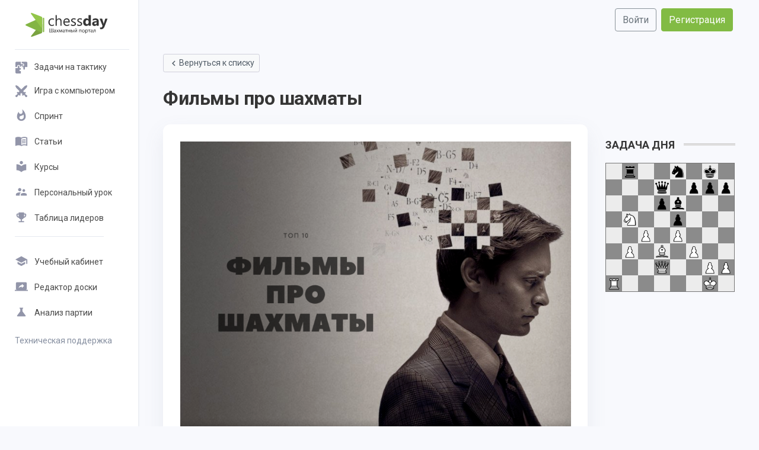

--- FILE ---
content_type: text/html; charset=UTF-8
request_url: https://chessday.ru/blog/67-filmy-pro-shahmaty
body_size: 8695
content:
<!DOCTYPE html>
<html>

<head>

	<meta charset="utf-8">

		<title>
				Фильмы про шахматы |
				ChessDay
	</title>
	
	<meta name="keywords" content="">
<meta property="og:type" content="article">
<meta property="og:url" content="https://chessday.ru/blog/67-filmy-pro-shahmaty">
<meta property="og:image" content="https://chessday.ru/storage/uploads/Post/67/cover_6031525d85c06.png">


<script type="application/ld+json">{"@context":"https://schema.org","@type":"WebPage"}</script>
    <link rel="alternate" hreflang="ru" href="https://chessday.ru/blog/67-filmy-pro-shahmaty" />
    <link rel="alternate" hreflang="x-default" href="https://chessday.ru/blog/67-filmy-pro-shahmaty" />

    <link rel="canonical" href="https://chessday.ru/blog/67-filmy-pro-shahmaty" />
	<meta name="HandheldFriendly" content="true">
	<meta name="format-detection" content="telephone=no">
	<meta name="viewport" content="user-scalable=no, initial-scale=1.0, maximum-scale=1.0, width=device-width">
	<meta name="apple-mobile-web-app-capable" content="yes">
	<meta name="apple-mobile-web-app-status-bar-style" content="default">
	<meta name="yandex-verification" content="55af00cd0018fe61" />
	<meta name="csrf-token" content="1byfrpab5VZMGHf5hXg0L0yUobR0HZ1i2J2xKpxy">
	<meta name="auid" content="">
    <meta name="isr" content="1">

	<link rel="shortcut icon" href="/favicon.ico">
	<link rel="icon" type="image/png" href="/favicon.png" />
	<link rel="apple-touch-icon" href="/favicon.png">

	<!-- Styles -->
	<link href="/css/app.css?id=0fbdd0931eb184153642a85274d2f886" rel="stylesheet">

    <!-- Yandex.RTB -->
    <script>window.yaContextCb=window.yaContextCb||[]</script>
    <script src="https://yandex.ru/ads/system/context.js" async></script>
    <script type="application/ld+json">
{
  "@context": "https://schema.org",
  "@type": "WebPage",
  "inLanguage": "ru",
  "url": "https://chessday.ru/blog/67-filmy-pro-shahmaty",
  "name": "Фильмы про шахматы | ChessDay"
}
</script>

</head>

<body>
	<div id="app">
		<n-config-provider :theme-overrides="themeOverrides">
			<div class="page ">

				<div id="cat_menu">
				<!-- Логотип -->
				<a class="logotype" href="/">
					<span class="logo_image">
													<img src="/img/new_logo_green.svg">
											</span>
				</a>
				<!-- / Логотип -->

				<nav class="cat_menu nav cat_menu_first flex-column">
					<a class="nav-link" href="/chess-tactics"><i class="ico-chess ico-chess-puzzle"></i> <span class="desc">Задачи на тактику</span></a>
					<a class="nav-link" href="/play-online/computer"><i class="ico-chess ico-chess-swords"></i> <span class="desc">Игра с компьютером</span></a>
					<a class="nav-link" href="/play" style="display: none;"><i class="material-icons">people</i> <span class="desc">Игра с людьми</span></a>
					<a class="nav-link" href="/self-training/sprint"><i class="material-icons">whatshot</i> <span class="desc">Спринт</span></a>
					                        <a class="nav-link" href="/shahmatnye-stati"><i class="material-icons">menu_book</i> <span class="desc">Статьи</span></a>
                        <a class="nav-link" href="/courses"><i class="material-icons">local_library</i> <span class="desc">Курсы</span></a>
                                                    <a class="nav-link" href="/trainers"><i class="material-icons">supervisor_account</i> <span class="desc">Персональный урок</span></a>
                                            					<a class="nav-link" href="/top-users?r=rating"><i class="material-icons">emoji_events</i> <span class="desc">Таблица лидеров</span></a>
				</nav>

				
				<hr style="max-width: 150px;">
				<nav class="cat_menu nav flex-column">
					<a class="nav-link" href="/cabinet"><i class="material-icons">school</i> <span class="desc">Учебный кабинет</span></a>

					
					<a class="nav-link" href="/chess-editor"><i class="material-icons">screen_share</i> <span class="desc">Редактор доски</span></a>
					<a class="nav-link" href="/analysis"><i class="material-icons">science</i> <span class="desc">Анализ партии</span></a>
				</nav>

				<nav class="cat_menu nav flex-column cat-menu-bottom ">
					<a class="nav-link text-muted" href="/feedback"><span class="desc">Техническая поддержка</span></a>
				</nav>
			</div>
				<div class="wrp">
					<!-- Header -->
					<header id="header">
						<div class="header">
							<div class="midside">
								<div id="header_menu" class="">
									<!-- Логотип -->
									<a class="logotype" href="/">
										<span class="logo_icon"><img class="color" src="/img/new_logo_small_green.svg"></span>
									</a>
									<!-- / Логотип -->

									
									<!-- Кнопка вызова меню -->
									<button class="mobile_menu_btn">
										<span class="menu_toggle">
											<i class="mt_1"></i><i class="mt_2"></i><i class="mt_3"></i>
										</span>
										<span class="menu_toggle__title">
											Меню
										</span>
									</button>
									<!-- / Кнопка вызова меню -->


									<ul id="login_pane" class="nav">

		<li class="nav-item ml-1 mr-1">
		<a class="btn btn-outline-secondary" href="https://chessday.ru/login">Войти</a>
	</li>
	<li class="nav-item ml-1 mr-1">
		<a class="btn btn-success" href="https://chessday.ru/register">Регистрация</a>
	</li>

	
</ul>


								</div>
							</div>
						</div>
					</header>
					<!-- / Header -->

					<div class="conteiner">
						<div class="midside">

							<!--START PAGE CONTENT -->
							<section id="content">

								
																	<div class="page-header">
										<a href="https://chessday.ru/shahmatnye-stati" class="btn btn-light btn-sm btn-flex ">
											<i class="material-icons font-size-18">chevron_left</i>
											Вернуться к списку</a>
									</div>
								
																<header class="page-header">
									<div class="title-column">
										<h1>
																							Фильмы про шахматы
																					</h1>
									</div>
																	</header>
								
								
								
<div class="text-muted d-none">20.02.2021</div>

<div class="row">
	<div class="col-12 col-md-9">

		<article class="box story fullstory">
			<div class="box_in">


				<div class="text">
										<div class="mb-4">
						<img src="/storage/uploads/Post/67/cover_6031525d85c06.png" class="img-fluid">
					</div>
					
					<h2>Какой фильм про шахматы смотреть? ТОП-10 лучших фильмов про шахматы + бонус.</h2><p>Шахматы - не самая популярная тема для кино и фильмов, и все же есть фильмы и сериалы про шахматы, достойные внимания. Фильмы про шахматы – это не просто способ провести время. Они способны вдохновить и замотивировать на новые победы и свершения. Или погрузить в атмосферу времен Капабланки и Алехина. Поэтому готовим ведерко с попкорном и поехали. А в конце статьи - бонус для шахматистов в виде документальных фильмов про шахматы. Кстати наш ТОП-10 - фильмов про шахматы является исключительно субъективным мнением автора. И конечно же ваш любимый фильм про шахматы может быть другим.</p><h2 style="text-align: center; ">10. Капабланка (1986 г.)</h2><p style="text-align: center; "><iframe frameborder="0" src="//www.youtube.com/embed/5loCGqbRu1Y" width="640" height="360" class="note-video-clip"></iframe><br></p><p>Красивый биографический портрет третьего чемпиона мира по шахматам Хосе Рауля Капабланки. Шахматист представлен в фильме в рассвете сил и находящимся на драматичном повороте жизни. Кино затрагивает такие события в жизни Капабланки как: тяжелейшие поединки с Эмануилом Ласкером, Тартаковером, Боголюбовым, трагическую любовь с балериной большого театра и поражения от Михаила Ботвинника в сеансе одновременной игры. Выше на этой страничке можете посмотреть фильм целиком.</p><p><br></p><h2 style="text-align: center; ">9. Белый снег России (1980 г.)</h2><p style="text-align: center;"><iframe frameborder="0" src="//www.youtube.com/embed/vRZB3qEiekQ" width="640" height="360" class="note-video-clip"></iframe><br></p><p>Фильм, возможно, про величайшего шахматиста, единственного чемпиона мира, умершего не побежденным. Этот шахматист – Александр Алехин. Судьба была по-настоящему жестока к Алехину. Сначала изгнание из СССР. А вторую мировую Алехин застал на территории оккупированных стран и был «мартышкой» для развлечения в плену у Немцев. Самый драматичный момент в фильме – сеанс игры в слепую, который Алехин дает офицерам вермахта.&nbsp;<span style="font-family: Roboto, Helvetica, Arial, sans-serif; font-size: 14px; font-style: normal; font-variant-ligatures: normal; font-variant-caps: normal; font-weight: 400;">Выше на этой страничке можете посмотреть фильм целиком.</span></p><h2 style="text-align: center; ">8. Рыцари Южного Бронкса (2005 г.)</h2><p style="text-align: center;"><iframe frameborder="0" src="//www.youtube.com/embed/vL-rQtu9ROw?start=6" width="640" height="360" class="note-video-clip"></iframe><br></p><p>Фильм не просто про шахматы. В этом кино шахматы - метафора взрослой жизни. Главные герои - дети из неблагополучных семей, которые часто не умеют писать и читать и их учитель, который волей случая знакомит их с шахматами.&nbsp;<span style="font-family: Roboto, Helvetica, Arial, sans-serif; font-size: 14px; font-style: normal; font-variant-ligatures: normal; font-variant-caps: normal; font-weight: 400;">Выше на этой страничке можете посмотреть фильм целиком.</span></p><h2 style="text-align: center; ">7. Выбор игры (В поисках Бобби Фишера) (1993 г.)</h2><p style="text-align: center;"><iframe frameborder="0" src="//www.youtube.com/embed/P1pVv2YpAaA?start=30" width="640" height="360" class="note-video-clip"></iframe><br></p><p>Главный герой фильма – маленький мальчик, в котором совершенно неожиданно открылся талант к шахматам. Узнав правила, он сразу выигрывает отца. И с этого момента начинается трудный путь от просто талантливого мальчика до сильного шахматиста. Фильм основан на реальной истории Джоша Вайцкена произошедшей в 1974 г. в США. Кино имеет номинацию на оскар.</p><h2 style="text-align: center; ">6. Защита Лужина (2000 г.)</h2><p style="text-align: center;"><iframe frameborder="0" src="//www.youtube.com/embed/fyZaTuO1Z8g" width="640" height="360" class="note-video-clip"></iframe><br></p><p>Фильм про гениального аутистичного шахматиста, балансирующего на грани с безумием. Снят по роману русского классика Владимира Набокова. Главный герой – шахматист Александр Лужин – гроссмейстер и гений шахмат. Он прибывает на турнир в момент психического обострения. Шахматы полностью поглощают его и единственное, что связывает с реальностью – отношения с русской аристократкой Натальей Катковой.</p><h2 style="text-align: center; ">5. Темная лошадка (2014 г.)</h2><p style="text-align: center;"><iframe frameborder="0" src="//www.youtube.com/embed/X3YopiaQ3k8" width="640" height="360" class="note-video-clip"></iframe><br></p><p>Фильм о том, как один человек может изменить мир вокруг себя. Сделать его добрее и победить зло. А шахматы в этом фильме выступают инструментом, благодаря которому это становится возможным.</p><h2 style="text-align: center; ">4. Шахматист (2019 г.)</h2><p style="text-align: center;"><iframe frameborder="0" src="//www.youtube.com/embed/p6b3TtKfRhY" width="640" height="360" class="note-video-clip"></iframe><br></p><p>Трогательный фильм о судьбе юного талантливого шахматиста из Бангладеш. Семья мальчика живет очень бедно и поверив в талант своего сына на последние средства бежит в Париж. Пока мальчик, еле говорящий по-французски берет уроки у гроссмейстера, его отец ночует на улице. Теперь все зависит от того, сможет ли юный талант добиться побед. Шахматист, про которого снят фильм – Фахим Мохаммад, человек с тяжелой судьбой. Сейчас ему 21 год, и он до сих пор живет в Париже. Основано на реальных событиях.</p><h2 style="text-align: center; ">3. Жертвуя пешкой (2014 г.)</h2><p style="text-align: center;"><iframe frameborder="0" src="//www.youtube.com/embed/gR-95HtX3so" width="640" height="360" class="note-video-clip"></iframe><br></p><p>Великолепная попытка Голливуда снять масштабный сильный фильм про шахматы. В центре фильма – «Матч столетия», который произошел во время «холодной войны» между чемпионом мира из СССР Борисом Спасским и Гением из США Бобби Фишером. Но на самом деле на шахматной доске бьются две сверхдержавы. История рассказывается от лица Фишера, обладающего дурным характерам. Мозг гения борется с паранойей, которая под напряжением от предстоящего матча становится сильней. Фильм основан на реальных событиях.</p><h2 style="text-align: center; ">2. Королева из Катве (2016 г.)</h2><p style="text-align: center;"><iframe frameborder="0" src="//www.youtube.com/embed/uR7bcfCWsFs" width="640" height="360" class="note-video-clip"></iframe><br></p><p>История судьбы девочки из трущоб Уганды, в которой замечает талант к шахматам миссионер. Бедная жизнь и тяжелые условия не позволяют ей представить, что может быть по-другому. Но талант и трудолюбие делают свое. Девочка начинает мечтать, стать игроком мирового уровня. В основе фильма лежит история девушки из Уганды Фионы Мутезы. Каждый кадр фильма - путешествие в далекую для нас культуру.</p><h2 style="text-align: center; ">1. Ход королевы (2020 г.)</h2><p style="text-align: center;"><iframe frameborder="0" src="//www.youtube.com/embed/Lso2O3o9nwU?start=18" width="640" height="360" class="note-video-clip"></iframe><br></p><p>Сериал ход королевы – это не просто фильм про шахматы. Это культурный феномен, который сделал шахматы на некоторое время самой популярной игрой в мире. Количество запросов «ход королевы» в поисковиках - несколько миллионов в месяц. Сериал посмотрело немыслимое количество людей. Родители стали отдавать детей в секции по шахматам посмотрев этот фильм. Персонаж фильма девочка, которая попала в детский дом после смерти Мамы. И случайно ночью она замечает, как сторож играет в шахматы. Он учит играть ночами маленькую Бэт, заметив ее шахматный гений. Вскоре девочку удочеряют и у нее начинается новая жизнь главную роль в которой играют шахматы и травмы детства.</p><h2 style="text-align: center; ">Бонус: Лучшие документальные фильмы про шахматы.</h2><p>Документальные фильмы про шахматы точно будут интересны, тем для кого шахматы больше чем просто хобби.</p><h2 style="text-align: center; ">Магнус (2016 г.)</h2><p style="text-align: center;"><iframe frameborder="0" src="//www.youtube.com/embed/Z_EkreN5rcQ" width="640" height="360" class="note-video-clip"></iframe><br></p><p>Документальный фильм про путь к чемпионству мира Магнуса Карлсена. Многие специалисты называют Магнуса Карлсена сильнейшим шахматистом, жившим когда-либо на нашей планете. Но он такой же человек, как и мы с вами. В чем его феномен?</p><h2 style="text-align: center; ">Бобби Фишер против всего мира (2011 г.)</h2><p style="text-align: center;"><iframe frameborder="0" src="//www.youtube.com/embed/uOlpzjNNB88?start=538" width="640" height="360" class="note-video-clip"></iframe><br></p><p>Документальный фильм про Бобби Фишера – чемпиона мира, гения-самоучки, который оказал огромное влияние и изменил облик шахмат. Фишер страдал от паранойи и вконец жизни потерял дом и гражданство в США. Как выглядел его путь от шахматиста, одержавшего победу в матче века, до безумного старика, расскажет этот фильм.&nbsp;<span style="font-family: Roboto, Helvetica, Arial, sans-serif; font-size: 14px; font-style: normal; font-variant-ligatures: normal; font-variant-caps: normal; font-weight: 400;">Выше на этой страничке можете посмотреть фильм целиком.</span></p><h2 style="text-align: center; ">Экс-чемпион мира по шахматам Михаил Таль. Встреча в Концертной студии Останкино (1988)</h2><p style="text-align: center;"><iframe frameborder="0" src="//www.youtube.com/embed/aFP48twBYec?start=3397" width="640" height="360" class="note-video-clip"></iframe><br></p><p>Уникальная видео запись, где Михаил Таль – легенда советских шахмат и чемпион мира, с юмором и очень искренне отвечает на все вопросы, которые звучат из зала. Редкая возможность прикоснуться к истории.&nbsp;<span style="font-family: Roboto, Helvetica, Arial, sans-serif; font-size: 14px; font-style: normal; font-variant-ligatures: normal; font-variant-caps: normal; font-weight: 400;">Выше на этой страничке можете посмотреть запись целиком.</span></p><div><br></div>
				</div>

			</div>

			<div class="box_in pt-0 pb-0" style="font-weight: bold">
				Понравилось? Поделитесь с друзьями!
				<br>
				<br>
				<div class="ya-share2" data-services="vkontakte,facebook,odnoklassniki,telegram,whatsapp,viber" data-counter=""></div>
			</div>

			<div class="meta ignore-select story_tools">

				<div class="float-right category">
										<span><i class="material-icons">contacts</i> 35849 Просмотры</span>
				</div>
			</div>
		</article>

		<a href="/courses" onclick="yaCounter48411632.reachGoal('banner_course_click');return true;">
			<img src="/img/b_wide_course.png" class="img-fluid">
		</a>
		<br><br>

		<div class="comments ignore-select d-none">
			<div class="box">
				[comments]<h4 class="heading">Комментарии <span class="grey hnum">{comments-num}</span></h4>[/comments]
				<div class="com_list">
					{comments}
				</div>
			</div>
		</div>

	</div>

	<div class="col-12 col-md-3">
		<div class="right_sidebar">

			<!-- Похожее -->
			<div class="block rel_block d-none">
				<h4 class="title"><b>Похожее</b></h4>
				<ul class="relnews">
					{related-news}
				</ul>
			</div>
			<!-- / Похожее -->


			<!-- <a href="/courses" onclick="yaCounter48411632.reachGoal('banner_course_click');return true;">
				<img src="/img/b_small_course.png" class="img-fluid">
			</a> -->
            <!-- Yandex.RTB R-A-2300594-1 -->
            <div id="yandex_rtb_R-A-2300594-1"></div>
            <script>window.yaContextCb.push(()=>{
                    Ya.Context.AdvManager.render({
                        renderTo: 'yandex_rtb_R-A-2300594-1',
                        blockId: 'R-A-2300594-1'
                    })
                })</script>

            <br>

                            <div class="block top_block">
                    <div class="row d-flex d-lg-flex">
                        <div class="col-12 col-sm-6 col-md-12">
                            <h4 class="title pt-4 pt-sm-5 pt-md-0 pl-0"><b>Задача дня</b></h4>
                            <div class="title d-block d-md-none pt-0" style="text-transform: none;">
                                <a class="btn btn-secondary mt-2 mb-3 mb-sm-0" href="/chess-tactics/go/40444">Перейти к задаче</a>
                            </div>
                        </div>
                        <div class="col-12 col-sm-6 col-md-12">
                            <a id="boardOfTheDay" href="/chess-tactics/go/40444">
                                <div id="chessboard_tod" class="w-100p position-relative chessboard_thumb grayscale" data-id="tod" data-fen="1r2n1k1/3q1ppp/3pb3/1N2p3/2P1P3/1P1B1P2/3Q2PP/R5K1 b - - 1 1" data-orientation="white"></div>
                            </a>
                        </div>
                    </div>
                </div>
            
		</div>

	</div>

</div>



							</section>
							<!--END PAGE CONTENT -->

						</div>
					</div>

				</div>

			</div>

			<!-- Модальное окно -->
			<div class="modal fade" id="universal_modal" tabindex="-1" role="dialog" aria-labelledby="universal_modal_title" aria-hidden="true">
				<div class="modal-dialog" role="document">
					<div class="modal-content">
						<div class="modal-header">
							<h5 class="modal-title" id="universal_modal_title">Модальное окно</h5>
							<button type="button" class="close" data-dismiss="modal" aria-label="Close">
								<span aria-hidden="true">&times;</span>
							</button>
						</div>
						<div class="modal-body">
						</div>
					</div>
				</div>
			</div>
		</n-config-provider>
	</div>


	<!-- Yandex.Metrika counter -->
    <script type="text/javascript">
        (function(m, e, t, r, i, k, a) {
            m[i] = m[i] || function() {
                (m[i].a = m[i].a || []).push(arguments)
            };
            m[i].l = 1 * new Date();
            k = e.createElement(t), a = e.getElementsByTagName(t)[0], k.async = 1, k.src = r, a.parentNode.insertBefore(k, a)
        })(window, document, "script", "https://mc.yandex.ru/metrika/tag.js", "ym");
        ym(48411632, "init", {clickmap: true, trackLinks: true, accurateTrackBounce: true, webvisor: true});
    </script> <noscript>
        <div><img src="https://mc.yandex.ru/watch/48411632" style="position:absolute; left:-9999px;" alt="" /></div>
    </noscript> <!-- /Yandex.Metrika counter -->

    <!-- Rating@Mail.ru counter -->
    <script type="text/javascript">
        var _tmr = window._tmr || (window._tmr = []);
        _tmr.push({
            id: "3133842",
            type: "pageView",
            start: (new Date()).getTime()
        });
        (function(d, w, id) {
            if (d.getElementById(id)) return;
            var ts = d.createElement("script");
            ts.type = "text/javascript";
            ts.async = true;
            ts.id = id;
            ts.src = "https://top-fwz1.mail.ru/js/code.js";
            var f = function() {
                var s = d.getElementsByTagName("script")[0];
                s.parentNode.insertBefore(ts, s);
            };
            if (w.opera == "[object Opera]") {
                d.addEventListener("DOMContentLoaded", f, false);
            } else {
                f();
            }
        })(document, window, "topmailru-code");
    </script><noscript>
        <div>
            <img src="https://top-fwz1.mail.ru/counter?id=3133842;js=na" style="border:0;position:absolute;left:-9999px;" alt="Top.Mail.Ru" />
        </div>
    </noscript>
    <!-- //Rating@Mail.ru counter -->

    <script type="text/javascript">
        ! function() {
            var t = document.createElement("script");
            t.type = "text/javascript", t.async = !0, t.src = "https://vk.com/js/api/openapi.js?162", t.onload = function() {
                VK.Retargeting.Init("VK-RTRG-404317-hkzfb"), VK.Retargeting.Hit()
            }, document.head.appendChild(t)
        }();
    </script><noscript><img src="https://vk.com/rtrg?p=VK-RTRG-404317-hkzfb" style="position:fixed; left:-999px;" alt="" /></noscript>


	<!-- Scripts -->
	<script src="/js/lang-js"></script>
	<script src="/js/app.js?id=d3904715d40f77e535a187e05bdcbcc5" defer></script>
	<script src="/js/jquery_lib.js?id=9c9a612cca7076a0bf3d583a88ebcf70" defer></script>

	<script src="//yastatic.net/es5-shims/0.0.2/es5-shims.min.js"></script>
<script src="//yastatic.net/share2/share.js"></script>

</body>

</html>


--- FILE ---
content_type: text/css
request_url: https://chessday.ru/css/app.css?id=0fbdd0931eb184153642a85274d2f886
body_size: 69221
content:
@import url(https://fonts.googleapis.com/css?family=Roboto:300,400,700&subset=cyrillic);
@import url(https://fonts.googleapis.com/icon?family=Material+Icons);
@media (max-width:768px){.n-dialog .n-button,.n-modal .n-button{border-radius:8px!important;font-size:16px!important;height:44px!important}.n-dialog .n-dialog__action{display:flex!important;gap:8px!important}.n-dialog .n-dialog__action .n-button:only-child{flex:1 1 auto!important;width:100%!important}.n-dialog .n-dialog__action .n-button{flex:1 1 0!important}.n-dialog .n-dialog__title{font-size:18px!important}.n-dialog .n-dialog__content{font-size:14px!important}}
@charset "UTF-8";
/*!
 * Bootstrap v4.6.2 (https://getbootstrap.com/)
 * Copyright 2011-2022 The Bootstrap Authors
 * Copyright 2011-2022 Twitter, Inc.
 * Licensed under MIT (https://github.com/twbs/bootstrap/blob/main/LICENSE)
 */:root{--blue:#4fabf5;--indigo:#554db1;--purple:#9561e2;--pink:#f58e9f;--red:#dc3545;--orange:#f6993f;--yellow:#ffcc35;--green:#82bb44;--teal:#4dc0b5;--cyan:#6cb2eb;--white:#fff;--gray:#6c757d;--gray-dark:#343a40;--primary:#4fabf5;--secondary:#6c757d;--success:#82bb44;--info:#6cb2eb;--warning:#ffcc35;--danger:#dc3545;--light:#f8f9fa;--dark:#343a40;--breakpoint-xs:0;--breakpoint-sm:576px;--breakpoint-md:768px;--breakpoint-lg:992px;--breakpoint-xl:1200px;--font-family-sans-serif:"Roboto",sans-serif;--font-family-monospace:SFMono-Regular,Menlo,Monaco,Consolas,"Liberation Mono","Courier New",monospace}*,:after,:before{box-sizing:border-box}html{-webkit-text-size-adjust:100%;-webkit-tap-highlight-color:rgba(0,0,0,0);font-family:sans-serif;line-height:1.15}article,aside,figcaption,figure,footer,header,hgroup,main,nav,section{display:block}body{background-color:#f8f9fd;color:#212529;font-family:Roboto,sans-serif;font-size:1rem;font-weight:400;line-height:1.6;margin:0;text-align:left}[tabindex="-1"]:focus:not(:focus-visible){outline:0!important}hr{overflow:visible}h1,h2,h3,h4,h5,h6{margin-bottom:.5rem;margin-top:0}p{margin-bottom:1rem;margin-top:0}abbr[data-original-title],abbr[title]{border-bottom:0;cursor:help;text-decoration:underline;-webkit-text-decoration:underline dotted;text-decoration:underline dotted;-webkit-text-decoration-skip-ink:none;text-decoration-skip-ink:none}address{font-style:normal;line-height:inherit}address,dl,ol,ul{margin-bottom:1rem}dl,ol,ul{margin-top:0}ol ol,ol ul,ul ol,ul ul{margin-bottom:0}dt{font-weight:700}dd{margin-bottom:.5rem;margin-left:0}blockquote{margin:0 0 1rem}b,strong{font-weight:bolder}small{font-size:80%}sub,sup{font-size:75%;line-height:0;position:relative;vertical-align:baseline}sub{bottom:-.25em}sup{top:-.5em}a{background-color:transparent;color:#4fabf5}a:hover{color:#0d88ea;text-decoration:underline}a:not([href]):not([class]),a:not([href]):not([class]):hover{color:inherit;text-decoration:none}code,kbd,pre,samp{font-family:SFMono-Regular,Menlo,Monaco,Consolas,Liberation Mono,Courier New,monospace;font-size:1em}pre{-ms-overflow-style:scrollbar;margin-bottom:1rem;margin-top:0;overflow:auto}figure{margin:0 0 1rem}img{border-style:none}img,svg{vertical-align:middle}svg{overflow:hidden}caption{caption-side:bottom;color:#6c757d;padding-bottom:.75rem;padding-top:.75rem}th{text-align:inherit;text-align:-webkit-match-parent}label{display:inline-block;margin-bottom:.5rem}button{border-radius:0}button:focus:not(:focus-visible){outline:0}button,input,optgroup,select,textarea{font-family:inherit;font-size:inherit;line-height:inherit;margin:0}button,input{overflow:visible}button,select{text-transform:none}[role=button]{cursor:pointer}select{word-wrap:normal}[type=button],[type=reset],[type=submit],button{-webkit-appearance:button}[type=button]:not(:disabled),[type=reset]:not(:disabled),[type=submit]:not(:disabled),button:not(:disabled){cursor:pointer}[type=button]::-moz-focus-inner,[type=reset]::-moz-focus-inner,[type=submit]::-moz-focus-inner,button::-moz-focus-inner{border-style:none;padding:0}input[type=checkbox],input[type=radio]{box-sizing:border-box;padding:0}textarea{overflow:auto;resize:vertical}fieldset{border:0;margin:0;min-width:0;padding:0}legend{color:inherit;display:block;font-size:1.5rem;line-height:inherit;margin-bottom:.5rem;max-width:100%;padding:0;white-space:normal;width:100%}progress{vertical-align:baseline}[type=number]::-webkit-inner-spin-button,[type=number]::-webkit-outer-spin-button{height:auto}[type=search]{-webkit-appearance:none;outline-offset:-2px}[type=search]::-webkit-search-decoration{-webkit-appearance:none}::-webkit-file-upload-button{-webkit-appearance:button;font:inherit}output{display:inline-block}summary{cursor:pointer;display:list-item}template{display:none}[hidden]{display:none!important}.h1,.h2,.h3,.h4,.h5,.h6,h1,h2,h3,h4,h5,h6{font-weight:500;line-height:1.2;margin-bottom:.5rem}.h1,h1{font-size:2.5rem}.h2,h2{font-size:2rem}.h3,h3{font-size:1.75rem}.h4,h4{font-size:1.5rem}.h5,h5{font-size:1.25rem}.h6,h6{font-size:1rem}.lead{font-size:1.25rem;font-weight:300}.display-1{font-size:6rem}.display-1,.display-2{font-weight:300;line-height:1.2}.display-2{font-size:5.5rem}.display-3{font-size:4.5rem}.display-3,.display-4{font-weight:300;line-height:1.2}.display-4{font-size:3.5rem}hr{border-top:1px solid rgba(0,0,0,.1);margin-bottom:1rem;margin-top:1rem}.small,small{font-size:.875em;font-weight:400}.mark,mark{background-color:#fcf8e3;padding:.2em}.list-inline,.list-unstyled{list-style:none;padding-left:0}.list-inline-item{display:inline-block}.list-inline-item:not(:last-child){margin-right:.5rem}.initialism{font-size:90%;text-transform:uppercase}.blockquote{font-size:1.25rem;margin-bottom:1rem}.blockquote-footer{color:#6c757d;display:block;font-size:.875em}.blockquote-footer:before{content:"— "}.img-fluid,.img-thumbnail{height:auto;max-width:100%}.img-thumbnail{background-color:#f8f9fd;border:1px solid #dee2e6;border-radius:.25rem;padding:.25rem}.figure{display:inline-block}.figure-img{line-height:1;margin-bottom:.5rem}.figure-caption{color:#6c757d;font-size:90%}code{word-wrap:break-word;color:#f58e9f;font-size:87.5%}a>code{color:inherit}kbd{background-color:#212529;border-radius:.2rem;color:#fff;font-size:87.5%;padding:.2rem .4rem}kbd kbd{font-size:100%;font-weight:700;padding:0}pre{color:#212529;display:block;font-size:87.5%}pre code{color:inherit;font-size:inherit;word-break:normal}.pre-scrollable{max-height:340px;overflow-y:scroll}.container,.container-fluid,.container-lg,.container-md,.container-sm,.container-xl{margin-left:auto;margin-right:auto;padding-left:15px;padding-right:15px;width:100%}@media (min-width:576px){.container,.container-sm{max-width:540px}}@media (min-width:768px){.container,.container-md,.container-sm{max-width:720px}}@media (min-width:992px){.container,.container-lg,.container-md,.container-sm{max-width:960px}}@media (min-width:1200px){.container,.container-lg,.container-md,.container-sm,.container-xl{max-width:1140px}}.row{display:flex;flex-wrap:wrap;margin-left:-15px;margin-right:-15px}.no-gutters{margin-left:0;margin-right:0}.no-gutters>.col,.no-gutters>[class*=col-]{padding-left:0;padding-right:0}.col,.col-1,.col-10,.col-11,.col-12,.col-2,.col-3,.col-4,.col-5,.col-6,.col-7,.col-8,.col-9,.col-auto,.col-lg,.col-lg-1,.col-lg-10,.col-lg-11,.col-lg-12,.col-lg-2,.col-lg-3,.col-lg-4,.col-lg-5,.col-lg-6,.col-lg-7,.col-lg-8,.col-lg-9,.col-lg-auto,.col-md,.col-md-1,.col-md-10,.col-md-11,.col-md-12,.col-md-2,.col-md-3,.col-md-4,.col-md-5,.col-md-6,.col-md-7,.col-md-8,.col-md-9,.col-md-auto,.col-sm,.col-sm-1,.col-sm-10,.col-sm-11,.col-sm-12,.col-sm-2,.col-sm-3,.col-sm-4,.col-sm-5,.col-sm-6,.col-sm-7,.col-sm-8,.col-sm-9,.col-sm-auto,.col-xl,.col-xl-1,.col-xl-10,.col-xl-11,.col-xl-12,.col-xl-2,.col-xl-3,.col-xl-4,.col-xl-5,.col-xl-6,.col-xl-7,.col-xl-8,.col-xl-9,.col-xl-auto{padding-left:15px;padding-right:15px;position:relative;width:100%}.col{flex-basis:0;flex-grow:1;max-width:100%}.row-cols-1>*{flex:0 0 100%;max-width:100%}.row-cols-2>*{flex:0 0 50%;max-width:50%}.row-cols-3>*{flex:0 0 33.3333333333%;max-width:33.3333333333%}.row-cols-4>*{flex:0 0 25%;max-width:25%}.row-cols-5>*{flex:0 0 20%;max-width:20%}.row-cols-6>*{flex:0 0 16.6666666667%;max-width:16.6666666667%}.col-auto{flex:0 0 auto;max-width:100%;width:auto}.col-1{flex:0 0 8.33333333%;max-width:8.33333333%}.col-2{flex:0 0 16.66666667%;max-width:16.66666667%}.col-3{flex:0 0 25%;max-width:25%}.col-4{flex:0 0 33.33333333%;max-width:33.33333333%}.col-5{flex:0 0 41.66666667%;max-width:41.66666667%}.col-6{flex:0 0 50%;max-width:50%}.col-7{flex:0 0 58.33333333%;max-width:58.33333333%}.col-8{flex:0 0 66.66666667%;max-width:66.66666667%}.col-9{flex:0 0 75%;max-width:75%}.col-10{flex:0 0 83.33333333%;max-width:83.33333333%}.col-11{flex:0 0 91.66666667%;max-width:91.66666667%}.col-12{flex:0 0 100%;max-width:100%}.order-first{order:-1}.order-last{order:13}.order-0{order:0}.order-1{order:1}.order-2{order:2}.order-3{order:3}.order-4{order:4}.order-5{order:5}.order-6{order:6}.order-7{order:7}.order-8{order:8}.order-9{order:9}.order-10{order:10}.order-11{order:11}.order-12{order:12}.offset-1{margin-left:8.33333333%}.offset-2{margin-left:16.66666667%}.offset-3{margin-left:25%}.offset-4{margin-left:33.33333333%}.offset-5{margin-left:41.66666667%}.offset-6{margin-left:50%}.offset-7{margin-left:58.33333333%}.offset-8{margin-left:66.66666667%}.offset-9{margin-left:75%}.offset-10{margin-left:83.33333333%}.offset-11{margin-left:91.66666667%}@media (min-width:576px){.col-sm{flex-basis:0;flex-grow:1;max-width:100%}.row-cols-sm-1>*{flex:0 0 100%;max-width:100%}.row-cols-sm-2>*{flex:0 0 50%;max-width:50%}.row-cols-sm-3>*{flex:0 0 33.3333333333%;max-width:33.3333333333%}.row-cols-sm-4>*{flex:0 0 25%;max-width:25%}.row-cols-sm-5>*{flex:0 0 20%;max-width:20%}.row-cols-sm-6>*{flex:0 0 16.6666666667%;max-width:16.6666666667%}.col-sm-auto{flex:0 0 auto;max-width:100%;width:auto}.col-sm-1{flex:0 0 8.33333333%;max-width:8.33333333%}.col-sm-2{flex:0 0 16.66666667%;max-width:16.66666667%}.col-sm-3{flex:0 0 25%;max-width:25%}.col-sm-4{flex:0 0 33.33333333%;max-width:33.33333333%}.col-sm-5{flex:0 0 41.66666667%;max-width:41.66666667%}.col-sm-6{flex:0 0 50%;max-width:50%}.col-sm-7{flex:0 0 58.33333333%;max-width:58.33333333%}.col-sm-8{flex:0 0 66.66666667%;max-width:66.66666667%}.col-sm-9{flex:0 0 75%;max-width:75%}.col-sm-10{flex:0 0 83.33333333%;max-width:83.33333333%}.col-sm-11{flex:0 0 91.66666667%;max-width:91.66666667%}.col-sm-12{flex:0 0 100%;max-width:100%}.order-sm-first{order:-1}.order-sm-last{order:13}.order-sm-0{order:0}.order-sm-1{order:1}.order-sm-2{order:2}.order-sm-3{order:3}.order-sm-4{order:4}.order-sm-5{order:5}.order-sm-6{order:6}.order-sm-7{order:7}.order-sm-8{order:8}.order-sm-9{order:9}.order-sm-10{order:10}.order-sm-11{order:11}.order-sm-12{order:12}.offset-sm-0{margin-left:0}.offset-sm-1{margin-left:8.33333333%}.offset-sm-2{margin-left:16.66666667%}.offset-sm-3{margin-left:25%}.offset-sm-4{margin-left:33.33333333%}.offset-sm-5{margin-left:41.66666667%}.offset-sm-6{margin-left:50%}.offset-sm-7{margin-left:58.33333333%}.offset-sm-8{margin-left:66.66666667%}.offset-sm-9{margin-left:75%}.offset-sm-10{margin-left:83.33333333%}.offset-sm-11{margin-left:91.66666667%}}@media (min-width:768px){.col-md{flex-basis:0;flex-grow:1;max-width:100%}.row-cols-md-1>*{flex:0 0 100%;max-width:100%}.row-cols-md-2>*{flex:0 0 50%;max-width:50%}.row-cols-md-3>*{flex:0 0 33.3333333333%;max-width:33.3333333333%}.row-cols-md-4>*{flex:0 0 25%;max-width:25%}.row-cols-md-5>*{flex:0 0 20%;max-width:20%}.row-cols-md-6>*{flex:0 0 16.6666666667%;max-width:16.6666666667%}.col-md-auto{flex:0 0 auto;max-width:100%;width:auto}.col-md-1{flex:0 0 8.33333333%;max-width:8.33333333%}.col-md-2{flex:0 0 16.66666667%;max-width:16.66666667%}.col-md-3{flex:0 0 25%;max-width:25%}.col-md-4{flex:0 0 33.33333333%;max-width:33.33333333%}.col-md-5{flex:0 0 41.66666667%;max-width:41.66666667%}.col-md-6{flex:0 0 50%;max-width:50%}.col-md-7{flex:0 0 58.33333333%;max-width:58.33333333%}.col-md-8{flex:0 0 66.66666667%;max-width:66.66666667%}.col-md-9{flex:0 0 75%;max-width:75%}.col-md-10{flex:0 0 83.33333333%;max-width:83.33333333%}.col-md-11{flex:0 0 91.66666667%;max-width:91.66666667%}.col-md-12{flex:0 0 100%;max-width:100%}.order-md-first{order:-1}.order-md-last{order:13}.order-md-0{order:0}.order-md-1{order:1}.order-md-2{order:2}.order-md-3{order:3}.order-md-4{order:4}.order-md-5{order:5}.order-md-6{order:6}.order-md-7{order:7}.order-md-8{order:8}.order-md-9{order:9}.order-md-10{order:10}.order-md-11{order:11}.order-md-12{order:12}.offset-md-0{margin-left:0}.offset-md-1{margin-left:8.33333333%}.offset-md-2{margin-left:16.66666667%}.offset-md-3{margin-left:25%}.offset-md-4{margin-left:33.33333333%}.offset-md-5{margin-left:41.66666667%}.offset-md-6{margin-left:50%}.offset-md-7{margin-left:58.33333333%}.offset-md-8{margin-left:66.66666667%}.offset-md-9{margin-left:75%}.offset-md-10{margin-left:83.33333333%}.offset-md-11{margin-left:91.66666667%}}@media (min-width:992px){.col-lg{flex-basis:0;flex-grow:1;max-width:100%}.row-cols-lg-1>*{flex:0 0 100%;max-width:100%}.row-cols-lg-2>*{flex:0 0 50%;max-width:50%}.row-cols-lg-3>*{flex:0 0 33.3333333333%;max-width:33.3333333333%}.row-cols-lg-4>*{flex:0 0 25%;max-width:25%}.row-cols-lg-5>*{flex:0 0 20%;max-width:20%}.row-cols-lg-6>*{flex:0 0 16.6666666667%;max-width:16.6666666667%}.col-lg-auto{flex:0 0 auto;max-width:100%;width:auto}.col-lg-1{flex:0 0 8.33333333%;max-width:8.33333333%}.col-lg-2{flex:0 0 16.66666667%;max-width:16.66666667%}.col-lg-3{flex:0 0 25%;max-width:25%}.col-lg-4{flex:0 0 33.33333333%;max-width:33.33333333%}.col-lg-5{flex:0 0 41.66666667%;max-width:41.66666667%}.col-lg-6{flex:0 0 50%;max-width:50%}.col-lg-7{flex:0 0 58.33333333%;max-width:58.33333333%}.col-lg-8{flex:0 0 66.66666667%;max-width:66.66666667%}.col-lg-9{flex:0 0 75%;max-width:75%}.col-lg-10{flex:0 0 83.33333333%;max-width:83.33333333%}.col-lg-11{flex:0 0 91.66666667%;max-width:91.66666667%}.col-lg-12{flex:0 0 100%;max-width:100%}.order-lg-first{order:-1}.order-lg-last{order:13}.order-lg-0{order:0}.order-lg-1{order:1}.order-lg-2{order:2}.order-lg-3{order:3}.order-lg-4{order:4}.order-lg-5{order:5}.order-lg-6{order:6}.order-lg-7{order:7}.order-lg-8{order:8}.order-lg-9{order:9}.order-lg-10{order:10}.order-lg-11{order:11}.order-lg-12{order:12}.offset-lg-0{margin-left:0}.offset-lg-1{margin-left:8.33333333%}.offset-lg-2{margin-left:16.66666667%}.offset-lg-3{margin-left:25%}.offset-lg-4{margin-left:33.33333333%}.offset-lg-5{margin-left:41.66666667%}.offset-lg-6{margin-left:50%}.offset-lg-7{margin-left:58.33333333%}.offset-lg-8{margin-left:66.66666667%}.offset-lg-9{margin-left:75%}.offset-lg-10{margin-left:83.33333333%}.offset-lg-11{margin-left:91.66666667%}}@media (min-width:1200px){.col-xl{flex-basis:0;flex-grow:1;max-width:100%}.row-cols-xl-1>*{flex:0 0 100%;max-width:100%}.row-cols-xl-2>*{flex:0 0 50%;max-width:50%}.row-cols-xl-3>*{flex:0 0 33.3333333333%;max-width:33.3333333333%}.row-cols-xl-4>*{flex:0 0 25%;max-width:25%}.row-cols-xl-5>*{flex:0 0 20%;max-width:20%}.row-cols-xl-6>*{flex:0 0 16.6666666667%;max-width:16.6666666667%}.col-xl-auto{flex:0 0 auto;max-width:100%;width:auto}.col-xl-1{flex:0 0 8.33333333%;max-width:8.33333333%}.col-xl-2{flex:0 0 16.66666667%;max-width:16.66666667%}.col-xl-3{flex:0 0 25%;max-width:25%}.col-xl-4{flex:0 0 33.33333333%;max-width:33.33333333%}.col-xl-5{flex:0 0 41.66666667%;max-width:41.66666667%}.col-xl-6{flex:0 0 50%;max-width:50%}.col-xl-7{flex:0 0 58.33333333%;max-width:58.33333333%}.col-xl-8{flex:0 0 66.66666667%;max-width:66.66666667%}.col-xl-9{flex:0 0 75%;max-width:75%}.col-xl-10{flex:0 0 83.33333333%;max-width:83.33333333%}.col-xl-11{flex:0 0 91.66666667%;max-width:91.66666667%}.col-xl-12{flex:0 0 100%;max-width:100%}.order-xl-first{order:-1}.order-xl-last{order:13}.order-xl-0{order:0}.order-xl-1{order:1}.order-xl-2{order:2}.order-xl-3{order:3}.order-xl-4{order:4}.order-xl-5{order:5}.order-xl-6{order:6}.order-xl-7{order:7}.order-xl-8{order:8}.order-xl-9{order:9}.order-xl-10{order:10}.order-xl-11{order:11}.order-xl-12{order:12}.offset-xl-0{margin-left:0}.offset-xl-1{margin-left:8.33333333%}.offset-xl-2{margin-left:16.66666667%}.offset-xl-3{margin-left:25%}.offset-xl-4{margin-left:33.33333333%}.offset-xl-5{margin-left:41.66666667%}.offset-xl-6{margin-left:50%}.offset-xl-7{margin-left:58.33333333%}.offset-xl-8{margin-left:66.66666667%}.offset-xl-9{margin-left:75%}.offset-xl-10{margin-left:83.33333333%}.offset-xl-11{margin-left:91.66666667%}}.table{color:#212529;margin-bottom:1rem;width:100%}.table td,.table th{border-top:1px solid #dee2e6;padding:.75rem;vertical-align:top}.table thead th{border-bottom:2px solid #dee2e6;vertical-align:bottom}.table tbody+tbody{border-top:2px solid #dee2e6}.table-sm td,.table-sm th{padding:.3rem}.table-bordered,.table-bordered td,.table-bordered th{border:1px solid #dee2e6}.table-bordered thead td,.table-bordered thead th{border-bottom-width:2px}.table-borderless tbody+tbody,.table-borderless td,.table-borderless th,.table-borderless thead th{border:0}.table-striped tbody tr:nth-of-type(odd){background-color:rgba(0,0,0,.05)}.table-hover tbody tr:hover{background-color:rgba(0,0,0,.075);color:#212529}.table-primary,.table-primary>td,.table-primary>th{background-color:#cee7fc}.table-primary tbody+tbody,.table-primary td,.table-primary th,.table-primary thead th{border-color:#a3d3fa}.table-hover .table-primary:hover,.table-hover .table-primary:hover>td,.table-hover .table-primary:hover>th{background-color:#b6dcfb}.table-secondary,.table-secondary>td,.table-secondary>th{background-color:#d6d8db}.table-secondary tbody+tbody,.table-secondary td,.table-secondary th,.table-secondary thead th{border-color:#b3b7bb}.table-hover .table-secondary:hover,.table-hover .table-secondary:hover>td,.table-hover .table-secondary:hover>th{background-color:#c8cccf}.table-success,.table-success>td,.table-success>th{background-color:#dceccb}.table-success tbody+tbody,.table-success td,.table-success th,.table-success thead th{border-color:#bedc9e}.table-hover .table-success:hover,.table-hover .table-success:hover>td,.table-hover .table-success:hover>th{background-color:#d0e5b8}.table-info,.table-info>td,.table-info>th{background-color:#d6e9f9}.table-info tbody+tbody,.table-info td,.table-info th,.table-info thead th{border-color:#b3d7f5}.table-hover .table-info:hover,.table-hover .table-info:hover>td,.table-hover .table-info:hover>th{background-color:#bfdef6}.table-warning,.table-warning>td,.table-warning>th{background-color:#fff1c6}.table-warning tbody+tbody,.table-warning td,.table-warning th,.table-warning thead th{border-color:#ffe496}.table-hover .table-warning:hover,.table-hover .table-warning:hover>td,.table-hover .table-warning:hover>th{background-color:#ffeaad}.table-danger,.table-danger>td,.table-danger>th{background-color:#f5c6cb}.table-danger tbody+tbody,.table-danger td,.table-danger th,.table-danger thead th{border-color:#ed969e}.table-hover .table-danger:hover,.table-hover .table-danger:hover>td,.table-hover .table-danger:hover>th{background-color:#f1b1b7}.table-light,.table-light>td,.table-light>th{background-color:#fdfdfe}.table-light tbody+tbody,.table-light td,.table-light th,.table-light thead th{border-color:#fbfcfc}.table-hover .table-light:hover,.table-hover .table-light:hover>td,.table-hover .table-light:hover>th{background-color:#eef1f3}.table-dark,.table-dark>td,.table-dark>th{background-color:#c6c8ca}.table-dark tbody+tbody,.table-dark td,.table-dark th,.table-dark thead th{border-color:#95999c}.table-hover .table-dark:hover,.table-hover .table-dark:hover>td,.table-hover .table-dark:hover>th{background-color:#b9bbbd}.table-active,.table-active>td,.table-active>th,.table-hover .table-active:hover,.table-hover .table-active:hover>td,.table-hover .table-active:hover>th{background-color:rgba(0,0,0,.075)}.table .thead-dark th{background-color:#343a40;border-color:#454d55;color:#fff}.table .thead-light th{background-color:#e9ecef;border-color:#dee2e6;color:#495057}.table-dark{background-color:#343a40;color:#fff}.table-dark td,.table-dark th,.table-dark thead th{border-color:#454d55}.table-dark.table-bordered{border:0}.table-dark.table-striped tbody tr:nth-of-type(odd){background-color:hsla(0,0%,100%,.05)}.table-dark.table-hover tbody tr:hover{background-color:hsla(0,0%,100%,.075);color:#fff}@media (max-width:575.98px){.table-responsive-sm{-webkit-overflow-scrolling:touch;display:block;overflow-x:auto;width:100%}.table-responsive-sm>.table-bordered{border:0}}@media (max-width:767.98px){.table-responsive-md{-webkit-overflow-scrolling:touch;display:block;overflow-x:auto;width:100%}.table-responsive-md>.table-bordered{border:0}}@media (max-width:991.98px){.table-responsive-lg{-webkit-overflow-scrolling:touch;display:block;overflow-x:auto;width:100%}.table-responsive-lg>.table-bordered{border:0}}@media (max-width:1199.98px){.table-responsive-xl{-webkit-overflow-scrolling:touch;display:block;overflow-x:auto;width:100%}.table-responsive-xl>.table-bordered{border:0}}.table-responsive{-webkit-overflow-scrolling:touch;display:block;overflow-x:auto;width:100%}.table-responsive>.table-bordered{border:0}.form-control{background-clip:padding-box;background-color:#fff;border:1px solid #ced4da;border-radius:.25rem;color:#495057;display:block;font-size:1rem;font-weight:400;height:calc(1.6em + .75rem + 2px);line-height:1.6;padding:.375rem .75rem;transition:border-color .15s ease-in-out,box-shadow .15s ease-in-out;width:100%}@media (prefers-reduced-motion:reduce){.form-control{transition:none}}.form-control::-ms-expand{background-color:transparent;border:0}.form-control:focus{background-color:#fff;border-color:#c8e5fc;box-shadow:0 0 0 .2rem rgba(79,171,245,.25);color:#495057;outline:0}.form-control::-moz-placeholder{color:#6c757d;opacity:1}.form-control::placeholder{color:#6c757d;opacity:1}.form-control:disabled,.form-control[readonly]{background-color:#e9ecef;opacity:1}input[type=date].form-control,input[type=datetime-local].form-control,input[type=month].form-control,input[type=time].form-control{-webkit-appearance:none;-moz-appearance:none;appearance:none}select.form-control:-moz-focusring{color:transparent;text-shadow:0 0 0 #495057}select.form-control:focus::-ms-value{background-color:#fff;color:#495057}.form-control-file,.form-control-range{display:block;width:100%}.col-form-label{font-size:inherit;line-height:1.6;margin-bottom:0;padding-bottom:calc(.375rem + 1px);padding-top:calc(.375rem + 1px)}.col-form-label-lg{font-size:1.25rem;line-height:1.5;padding-bottom:calc(.5rem + 1px);padding-top:calc(.5rem + 1px)}.col-form-label-sm{font-size:.875rem;line-height:1.5;padding-bottom:calc(.25rem + 1px);padding-top:calc(.25rem + 1px)}.form-control-plaintext{background-color:transparent;border:solid transparent;border-width:1px 0;color:#212529;display:block;font-size:1rem;line-height:1.6;margin-bottom:0;padding:.375rem 0;width:100%}.form-control-plaintext.form-control-lg,.form-control-plaintext.form-control-sm{padding-left:0;padding-right:0}.form-control-sm{border-radius:.2rem;font-size:.875rem;height:calc(1.5em + .5rem + 2px);line-height:1.5;padding:.25rem .5rem}.form-control-lg{border-radius:.3rem;font-size:1.25rem;height:calc(1.5em + 1rem + 2px);line-height:1.5;padding:.5rem 1rem}select.form-control[multiple],select.form-control[size],textarea.form-control{height:auto}.form-text{display:block;margin-top:.25rem}.form-row{display:flex;flex-wrap:wrap;margin-left:-5px;margin-right:-5px}.form-row>.col,.form-row>[class*=col-]{padding-left:5px;padding-right:5px}.form-check{display:block;padding-left:1.25rem;position:relative}.form-check-input{margin-left:-1.25rem;margin-top:.3rem;position:absolute}.form-check-input:disabled~.form-check-label,.form-check-input[disabled]~.form-check-label{color:#6c757d}.form-check-label{margin-bottom:0}.form-check-inline{align-items:center;display:inline-flex;margin-right:.75rem;padding-left:0}.form-check-inline .form-check-input{margin-left:0;margin-right:.3125rem;margin-top:0;position:static}.valid-feedback{color:#82bb44;display:none;font-size:.875em;margin-top:.25rem;width:100%}.valid-tooltip{background-color:rgba(130,187,68,.9);border-radius:.25rem;color:#212529;display:none;font-size:.875rem;left:0;line-height:1.6;margin-top:.1rem;max-width:100%;padding:.25rem .5rem;position:absolute;top:100%;z-index:5}.form-row>.col>.valid-tooltip,.form-row>[class*=col-]>.valid-tooltip{left:5px}.is-valid~.valid-feedback,.is-valid~.valid-tooltip,.was-validated :valid~.valid-feedback,.was-validated :valid~.valid-tooltip{display:block}.form-control.is-valid,.was-validated .form-control:valid{background-image:url("data:image/svg+xml;charset=utf-8,%3Csvg xmlns='http://www.w3.org/2000/svg' width='8' height='8'%3E%3Cpath fill='%2382bb44' d='M2.3 6.73.6 4.53c-.4-1.04.46-1.4 1.1-.8l1.1 1.4 3.4-3.8c.6-.63 1.6-.27 1.2.7l-4 4.6c-.43.5-.8.4-1.1.1z'/%3E%3C/svg%3E");background-position:right calc(.4em + .1875rem) center;background-repeat:no-repeat;background-size:calc(.8em + .375rem) calc(.8em + .375rem);border-color:#82bb44;padding-right:calc(1.6em + .75rem)!important}.form-control.is-valid:focus,.was-validated .form-control:valid:focus{border-color:#82bb44;box-shadow:0 0 0 .2rem rgba(130,187,68,.25)}.was-validated select.form-control:valid,select.form-control.is-valid{background-position:right 1.5rem center;padding-right:3rem!important}.was-validated textarea.form-control:valid,textarea.form-control.is-valid{background-position:top calc(.4em + .1875rem) right calc(.4em + .1875rem);padding-right:calc(1.6em + .75rem)}.custom-select.is-valid,.was-validated .custom-select:valid{background:url("data:image/svg+xml;charset=utf-8,%3Csvg xmlns='http://www.w3.org/2000/svg' width='4' height='5'%3E%3Cpath fill='%23343a40' d='M2 0 0 2h4zm0 5L0 3h4z'/%3E%3C/svg%3E") right .75rem center/8px 10px no-repeat,#fff url("data:image/svg+xml;charset=utf-8,%3Csvg xmlns='http://www.w3.org/2000/svg' width='8' height='8'%3E%3Cpath fill='%2382bb44' d='M2.3 6.73.6 4.53c-.4-1.04.46-1.4 1.1-.8l1.1 1.4 3.4-3.8c.6-.63 1.6-.27 1.2.7l-4 4.6c-.43.5-.8.4-1.1.1z'/%3E%3C/svg%3E") center right 1.75rem/calc(.8em + .375rem) calc(.8em + .375rem) no-repeat;border-color:#82bb44;padding-right:calc(.75em + 2.3125rem)!important}.custom-select.is-valid:focus,.was-validated .custom-select:valid:focus{border-color:#82bb44;box-shadow:0 0 0 .2rem rgba(130,187,68,.25)}.form-check-input.is-valid~.form-check-label,.was-validated .form-check-input:valid~.form-check-label{color:#82bb44}.form-check-input.is-valid~.valid-feedback,.form-check-input.is-valid~.valid-tooltip,.was-validated .form-check-input:valid~.valid-feedback,.was-validated .form-check-input:valid~.valid-tooltip{display:block}.custom-control-input.is-valid~.custom-control-label,.was-validated .custom-control-input:valid~.custom-control-label{color:#82bb44}.custom-control-input.is-valid~.custom-control-label:before,.was-validated .custom-control-input:valid~.custom-control-label:before{border-color:#82bb44}.custom-control-input.is-valid:checked~.custom-control-label:before,.was-validated .custom-control-input:valid:checked~.custom-control-label:before{background-color:#9bc969;border-color:#9bc969}.custom-control-input.is-valid:focus~.custom-control-label:before,.was-validated .custom-control-input:valid:focus~.custom-control-label:before{box-shadow:0 0 0 .2rem rgba(130,187,68,.25)}.custom-control-input.is-valid:focus:not(:checked)~.custom-control-label:before,.was-validated .custom-control-input:valid:focus:not(:checked)~.custom-control-label:before{border-color:#82bb44}.custom-file-input.is-valid~.custom-file-label,.was-validated .custom-file-input:valid~.custom-file-label{border-color:#82bb44}.custom-file-input.is-valid:focus~.custom-file-label,.was-validated .custom-file-input:valid:focus~.custom-file-label{border-color:#82bb44;box-shadow:0 0 0 .2rem rgba(130,187,68,.25)}.invalid-feedback{color:#dc3545;display:none;font-size:.875em;margin-top:.25rem;width:100%}.invalid-tooltip{background-color:rgba(220,53,69,.9);border-radius:.25rem;color:#fff;display:none;font-size:.875rem;left:0;line-height:1.6;margin-top:.1rem;max-width:100%;padding:.25rem .5rem;position:absolute;top:100%;z-index:5}.form-row>.col>.invalid-tooltip,.form-row>[class*=col-]>.invalid-tooltip{left:5px}.is-invalid~.invalid-feedback,.is-invalid~.invalid-tooltip,.was-validated :invalid~.invalid-feedback,.was-validated :invalid~.invalid-tooltip{display:block}.form-control.is-invalid,.was-validated .form-control:invalid{background-image:url("data:image/svg+xml;charset=utf-8,%3Csvg xmlns='http://www.w3.org/2000/svg' width='12' height='12' fill='none' stroke='%23dc3545'%3E%3Ccircle cx='6' cy='6' r='4.5'/%3E%3Cpath stroke-linejoin='round' d='M5.8 3.6h.4L6 6.5z'/%3E%3Ccircle cx='6' cy='8.2' r='.6' fill='%23dc3545' stroke='none'/%3E%3C/svg%3E");background-position:right calc(.4em + .1875rem) center;background-repeat:no-repeat;background-size:calc(.8em + .375rem) calc(.8em + .375rem);border-color:#dc3545;padding-right:calc(1.6em + .75rem)!important}.form-control.is-invalid:focus,.was-validated .form-control:invalid:focus{border-color:#dc3545;box-shadow:0 0 0 .2rem rgba(220,53,69,.25)}.was-validated select.form-control:invalid,select.form-control.is-invalid{background-position:right 1.5rem center;padding-right:3rem!important}.was-validated textarea.form-control:invalid,textarea.form-control.is-invalid{background-position:top calc(.4em + .1875rem) right calc(.4em + .1875rem);padding-right:calc(1.6em + .75rem)}.custom-select.is-invalid,.was-validated .custom-select:invalid{background:url("data:image/svg+xml;charset=utf-8,%3Csvg xmlns='http://www.w3.org/2000/svg' width='4' height='5'%3E%3Cpath fill='%23343a40' d='M2 0 0 2h4zm0 5L0 3h4z'/%3E%3C/svg%3E") right .75rem center/8px 10px no-repeat,#fff url("data:image/svg+xml;charset=utf-8,%3Csvg xmlns='http://www.w3.org/2000/svg' width='12' height='12' fill='none' stroke='%23dc3545'%3E%3Ccircle cx='6' cy='6' r='4.5'/%3E%3Cpath stroke-linejoin='round' d='M5.8 3.6h.4L6 6.5z'/%3E%3Ccircle cx='6' cy='8.2' r='.6' fill='%23dc3545' stroke='none'/%3E%3C/svg%3E") center right 1.75rem/calc(.8em + .375rem) calc(.8em + .375rem) no-repeat;border-color:#dc3545;padding-right:calc(.75em + 2.3125rem)!important}.custom-select.is-invalid:focus,.was-validated .custom-select:invalid:focus{border-color:#dc3545;box-shadow:0 0 0 .2rem rgba(220,53,69,.25)}.form-check-input.is-invalid~.form-check-label,.was-validated .form-check-input:invalid~.form-check-label{color:#dc3545}.form-check-input.is-invalid~.invalid-feedback,.form-check-input.is-invalid~.invalid-tooltip,.was-validated .form-check-input:invalid~.invalid-feedback,.was-validated .form-check-input:invalid~.invalid-tooltip{display:block}.custom-control-input.is-invalid~.custom-control-label,.was-validated .custom-control-input:invalid~.custom-control-label{color:#dc3545}.custom-control-input.is-invalid~.custom-control-label:before,.was-validated .custom-control-input:invalid~.custom-control-label:before{border-color:#dc3545}.custom-control-input.is-invalid:checked~.custom-control-label:before,.was-validated .custom-control-input:invalid:checked~.custom-control-label:before{background-color:#e4606d;border-color:#e4606d}.custom-control-input.is-invalid:focus~.custom-control-label:before,.was-validated .custom-control-input:invalid:focus~.custom-control-label:before{box-shadow:0 0 0 .2rem rgba(220,53,69,.25)}.custom-control-input.is-invalid:focus:not(:checked)~.custom-control-label:before,.was-validated .custom-control-input:invalid:focus:not(:checked)~.custom-control-label:before{border-color:#dc3545}.custom-file-input.is-invalid~.custom-file-label,.was-validated .custom-file-input:invalid~.custom-file-label{border-color:#dc3545}.custom-file-input.is-invalid:focus~.custom-file-label,.was-validated .custom-file-input:invalid:focus~.custom-file-label{border-color:#dc3545;box-shadow:0 0 0 .2rem rgba(220,53,69,.25)}.form-inline{align-items:center;display:flex;flex-flow:row wrap}.form-inline .form-check{width:100%}@media (min-width:576px){.form-inline label{justify-content:center}.form-inline .form-group,.form-inline label{align-items:center;display:flex;margin-bottom:0}.form-inline .form-group{flex:0 0 auto;flex-flow:row wrap}.form-inline .form-control{display:inline-block;vertical-align:middle;width:auto}.form-inline .form-control-plaintext{display:inline-block}.form-inline .custom-select,.form-inline .input-group{width:auto}.form-inline .form-check{align-items:center;display:flex;justify-content:center;padding-left:0;width:auto}.form-inline .form-check-input{flex-shrink:0;margin-left:0;margin-right:.25rem;margin-top:0;position:relative}.form-inline .custom-control{align-items:center;justify-content:center}.form-inline .custom-control-label{margin-bottom:0}}.btn{background-color:transparent;border:1px solid transparent;border-radius:.25rem;color:#212529;display:inline-block;font-size:1rem;font-weight:400;line-height:1.6;padding:.375rem .75rem;text-align:center;transition:color .15s ease-in-out,background-color .15s ease-in-out,border-color .15s ease-in-out,box-shadow .15s ease-in-out;-webkit-user-select:none;-moz-user-select:none;user-select:none;vertical-align:middle}@media (prefers-reduced-motion:reduce){.btn{transition:none}}.btn:hover{color:#212529;text-decoration:none}.btn.focus,.btn:focus{box-shadow:0 0 0 .2rem rgba(79,171,245,.25);outline:0}.btn.disabled,.btn:disabled{opacity:.65}.btn:not(:disabled):not(.disabled){cursor:pointer}a.btn.disabled,fieldset:disabled a.btn{pointer-events:none}.btn-primary{background-color:#4fabf5;border-color:#4fabf5;color:#212529}.btn-primary.focus,.btn-primary:focus,.btn-primary:hover{background-color:#2b9af3;border-color:#1f94f2;color:#fff}.btn-primary.focus,.btn-primary:focus{box-shadow:0 0 0 .2rem rgba(72,151,214,.5)}.btn-primary.disabled,.btn-primary:disabled{background-color:#4fabf5;border-color:#4fabf5;color:#212529}.btn-primary:not(:disabled):not(.disabled).active,.btn-primary:not(:disabled):not(.disabled):active,.show>.btn-primary.dropdown-toggle{background-color:#1f94f2;border-color:#138ef2;color:#fff}.btn-primary:not(:disabled):not(.disabled).active:focus,.btn-primary:not(:disabled):not(.disabled):active:focus,.show>.btn-primary.dropdown-toggle:focus{box-shadow:0 0 0 .2rem rgba(72,151,214,.5)}.btn-secondary{background-color:#6c757d;border-color:#6c757d;color:#fff}.btn-secondary.focus,.btn-secondary:focus,.btn-secondary:hover{background-color:#5a6268;border-color:#545b62;color:#fff}.btn-secondary.focus,.btn-secondary:focus{box-shadow:0 0 0 .2rem hsla(208,6%,54%,.5)}.btn-secondary.disabled,.btn-secondary:disabled{background-color:#6c757d;border-color:#6c757d;color:#fff}.btn-secondary:not(:disabled):not(.disabled).active,.btn-secondary:not(:disabled):not(.disabled):active,.show>.btn-secondary.dropdown-toggle{background-color:#545b62;border-color:#4e555b;color:#fff}.btn-secondary:not(:disabled):not(.disabled).active:focus,.btn-secondary:not(:disabled):not(.disabled):active:focus,.show>.btn-secondary.dropdown-toggle:focus{box-shadow:0 0 0 .2rem hsla(208,6%,54%,.5)}.btn-success{background-color:#82bb44;border-color:#82bb44;color:#212529}.btn-success.focus,.btn-success:focus,.btn-success:hover{background-color:#6f9f3a;border-color:#689636;color:#fff}.btn-success.focus,.btn-success:focus{box-shadow:0 0 0 .2rem rgba(115,165,64,.5)}.btn-success.disabled,.btn-success:disabled{background-color:#82bb44;border-color:#82bb44;color:#212529}.btn-success:not(:disabled):not(.disabled).active,.btn-success:not(:disabled):not(.disabled):active,.show>.btn-success.dropdown-toggle{background-color:#689636;border-color:#628c33;color:#fff}.btn-success:not(:disabled):not(.disabled).active:focus,.btn-success:not(:disabled):not(.disabled):active:focus,.show>.btn-success.dropdown-toggle:focus{box-shadow:0 0 0 .2rem rgba(115,165,64,.5)}.btn-info{background-color:#6cb2eb;border-color:#6cb2eb;color:#212529}.btn-info.focus,.btn-info:focus,.btn-info:hover{background-color:#4aa0e6;border-color:#3f9ae5;color:#fff}.btn-info.focus,.btn-info:focus{box-shadow:0 0 0 .2rem rgba(97,157,206,.5)}.btn-info.disabled,.btn-info:disabled{background-color:#6cb2eb;border-color:#6cb2eb;color:#212529}.btn-info:not(:disabled):not(.disabled).active,.btn-info:not(:disabled):not(.disabled):active,.show>.btn-info.dropdown-toggle{background-color:#3f9ae5;border-color:#3495e3;color:#fff}.btn-info:not(:disabled):not(.disabled).active:focus,.btn-info:not(:disabled):not(.disabled):active:focus,.show>.btn-info.dropdown-toggle:focus{box-shadow:0 0 0 .2rem rgba(97,157,206,.5)}.btn-warning.focus,.btn-warning:focus,.btn-warning:hover{background-color:#ffc20f;border-color:#ffbf02;color:#212529}.btn-warning.focus,.btn-warning:focus{box-shadow:0 0 0 .2rem rgba(222,179,51,.5)}.btn-warning.disabled,.btn-warning:disabled{background-color:#ffcc35;border-color:#ffcc35;color:#212529}.btn-warning:not(:disabled):not(.disabled).active,.btn-warning:not(:disabled):not(.disabled):active,.show>.btn-warning.dropdown-toggle{background-color:#ffbf02;border-color:#f4b700;color:#212529}.btn-warning:not(:disabled):not(.disabled).active:focus,.btn-warning:not(:disabled):not(.disabled):active:focus,.show>.btn-warning.dropdown-toggle:focus{box-shadow:0 0 0 .2rem rgba(222,179,51,.5)}.btn-danger{background-color:#dc3545;border-color:#dc3545;color:#fff}.btn-danger.focus,.btn-danger:focus,.btn-danger:hover{background-color:#c82333;border-color:#bd2130;color:#fff}.btn-danger.focus,.btn-danger:focus{box-shadow:0 0 0 .2rem rgba(225,83,97,.5)}.btn-danger.disabled,.btn-danger:disabled{background-color:#dc3545;border-color:#dc3545;color:#fff}.btn-danger:not(:disabled):not(.disabled).active,.btn-danger:not(:disabled):not(.disabled):active,.show>.btn-danger.dropdown-toggle{background-color:#bd2130;border-color:#b21f2d;color:#fff}.btn-danger:not(:disabled):not(.disabled).active:focus,.btn-danger:not(:disabled):not(.disabled):active:focus,.show>.btn-danger.dropdown-toggle:focus{box-shadow:0 0 0 .2rem rgba(225,83,97,.5)}.btn-light{border-color:#f8f9fa;color:#212529}.btn-light.focus,.btn-light:focus,.btn-light:hover{background-color:#e2e6ea;border-color:#dae0e5;color:#212529}.btn-light.focus,.btn-light:focus{box-shadow:0 0 0 .2rem hsla(210,4%,85%,.5)}.btn-light.disabled,.btn-light:disabled{border-color:#f8f9fa;color:#212529}.btn-light:not(:disabled):not(.disabled).active,.btn-light:not(:disabled):not(.disabled):active,.show>.btn-light.dropdown-toggle{background-color:#dae0e5;border-color:#d3d9df;color:#212529}.btn-light:not(:disabled):not(.disabled).active:focus,.btn-light:not(:disabled):not(.disabled):active:focus,.show>.btn-light.dropdown-toggle:focus{box-shadow:0 0 0 .2rem hsla(210,4%,85%,.5)}.btn-dark{background-color:#343a40;border-color:#343a40;color:#fff}.btn-dark.focus,.btn-dark:focus,.btn-dark:hover{background-color:#23272b;border-color:#1d2124;color:#fff}.btn-dark.focus,.btn-dark:focus{box-shadow:0 0 0 .2rem rgba(82,88,93,.5)}.btn-dark.disabled,.btn-dark:disabled{background-color:#343a40;border-color:#343a40;color:#fff}.btn-dark:not(:disabled):not(.disabled).active,.btn-dark:not(:disabled):not(.disabled):active,.show>.btn-dark.dropdown-toggle{background-color:#1d2124;border-color:#171a1d;color:#fff}.btn-dark:not(:disabled):not(.disabled).active:focus,.btn-dark:not(:disabled):not(.disabled):active:focus,.show>.btn-dark.dropdown-toggle:focus{box-shadow:0 0 0 .2rem rgba(82,88,93,.5)}.btn-outline-primary{border-color:#4fabf5;color:#4fabf5}.btn-outline-primary:hover{background-color:#4fabf5;border-color:#4fabf5;color:#212529}.btn-outline-primary.focus,.btn-outline-primary:focus{box-shadow:0 0 0 .2rem rgba(79,171,245,.5)}.btn-outline-primary.disabled,.btn-outline-primary:disabled{background-color:transparent;color:#4fabf5}.btn-outline-primary:not(:disabled):not(.disabled).active,.btn-outline-primary:not(:disabled):not(.disabled):active,.show>.btn-outline-primary.dropdown-toggle{background-color:#4fabf5;border-color:#4fabf5;color:#212529}.btn-outline-primary:not(:disabled):not(.disabled).active:focus,.btn-outline-primary:not(:disabled):not(.disabled):active:focus,.show>.btn-outline-primary.dropdown-toggle:focus{box-shadow:0 0 0 .2rem rgba(79,171,245,.5)}.btn-outline-secondary{border-color:#6c757d}.btn-outline-secondary:hover{background-color:#6c757d;border-color:#6c757d;color:#fff}.btn-outline-secondary.focus,.btn-outline-secondary:focus{box-shadow:0 0 0 .2rem hsla(208,7%,46%,.5)}.btn-outline-secondary.disabled,.btn-outline-secondary:disabled{background-color:transparent;color:#6c757d}.btn-outline-secondary:not(:disabled):not(.disabled).active,.btn-outline-secondary:not(:disabled):not(.disabled):active,.show>.btn-outline-secondary.dropdown-toggle{background-color:#6c757d;border-color:#6c757d;color:#fff}.btn-outline-secondary:not(:disabled):not(.disabled).active:focus,.btn-outline-secondary:not(:disabled):not(.disabled):active:focus,.show>.btn-outline-secondary.dropdown-toggle:focus{box-shadow:0 0 0 .2rem hsla(208,7%,46%,.5)}.btn-outline-success{border-color:#82bb44;color:#82bb44}.btn-outline-success:hover{background-color:#82bb44;border-color:#82bb44;color:#212529}.btn-outline-success.focus,.btn-outline-success:focus{box-shadow:0 0 0 .2rem rgba(130,187,68,.5)}.btn-outline-success.disabled,.btn-outline-success:disabled{background-color:transparent;color:#82bb44}.btn-outline-success:not(:disabled):not(.disabled).active,.btn-outline-success:not(:disabled):not(.disabled):active,.show>.btn-outline-success.dropdown-toggle{background-color:#82bb44;border-color:#82bb44;color:#212529}.btn-outline-success:not(:disabled):not(.disabled).active:focus,.btn-outline-success:not(:disabled):not(.disabled):active:focus,.show>.btn-outline-success.dropdown-toggle:focus{box-shadow:0 0 0 .2rem rgba(130,187,68,.5)}.btn-outline-info{border-color:#6cb2eb;color:#6cb2eb}.btn-outline-info:hover{background-color:#6cb2eb;border-color:#6cb2eb;color:#212529}.btn-outline-info.focus,.btn-outline-info:focus{box-shadow:0 0 0 .2rem rgba(108,178,235,.5)}.btn-outline-info.disabled,.btn-outline-info:disabled{background-color:transparent;color:#6cb2eb}.btn-outline-info:not(:disabled):not(.disabled).active,.btn-outline-info:not(:disabled):not(.disabled):active,.show>.btn-outline-info.dropdown-toggle{background-color:#6cb2eb;border-color:#6cb2eb;color:#212529}.btn-outline-info:not(:disabled):not(.disabled).active:focus,.btn-outline-info:not(:disabled):not(.disabled):active:focus,.show>.btn-outline-info.dropdown-toggle:focus{box-shadow:0 0 0 .2rem rgba(108,178,235,.5)}.btn-outline-warning{border-color:#ffcc35;color:#ffcc35}.btn-outline-warning:hover{background-color:#ffcc35;border-color:#ffcc35;color:#212529}.btn-outline-warning.focus,.btn-outline-warning:focus{box-shadow:0 0 0 .2rem rgba(255,204,53,.5)}.btn-outline-warning.disabled,.btn-outline-warning:disabled{background-color:transparent;color:#ffcc35}.btn-outline-warning:not(:disabled):not(.disabled).active,.btn-outline-warning:not(:disabled):not(.disabled):active,.show>.btn-outline-warning.dropdown-toggle{background-color:#ffcc35;border-color:#ffcc35;color:#212529}.btn-outline-warning:not(:disabled):not(.disabled).active:focus,.btn-outline-warning:not(:disabled):not(.disabled):active:focus,.show>.btn-outline-warning.dropdown-toggle:focus{box-shadow:0 0 0 .2rem rgba(255,204,53,.5)}.btn-outline-danger{border-color:#dc3545;color:#dc3545}.btn-outline-danger:hover{background-color:#dc3545;border-color:#dc3545;color:#fff}.btn-outline-danger.focus,.btn-outline-danger:focus{box-shadow:0 0 0 .2rem rgba(220,53,69,.5)}.btn-outline-danger.disabled,.btn-outline-danger:disabled{background-color:transparent;color:#dc3545}.btn-outline-danger:not(:disabled):not(.disabled).active,.btn-outline-danger:not(:disabled):not(.disabled):active,.show>.btn-outline-danger.dropdown-toggle{background-color:#dc3545;border-color:#dc3545;color:#fff}.btn-outline-danger:not(:disabled):not(.disabled).active:focus,.btn-outline-danger:not(:disabled):not(.disabled):active:focus,.show>.btn-outline-danger.dropdown-toggle:focus{box-shadow:0 0 0 .2rem rgba(220,53,69,.5)}.btn-outline-light{border-color:#f8f9fa;color:#f8f9fa}.btn-outline-light:hover{background-color:#f8f9fa;border-color:#f8f9fa;color:#212529}.btn-outline-light.focus,.btn-outline-light:focus{box-shadow:0 0 0 .2rem rgba(248,249,250,.5)}.btn-outline-light.disabled,.btn-outline-light:disabled{background-color:transparent;color:#f8f9fa}.btn-outline-light:not(:disabled):not(.disabled).active,.btn-outline-light:not(:disabled):not(.disabled):active,.show>.btn-outline-light.dropdown-toggle{background-color:#f8f9fa;border-color:#f8f9fa;color:#212529}.btn-outline-light:not(:disabled):not(.disabled).active:focus,.btn-outline-light:not(:disabled):not(.disabled):active:focus,.show>.btn-outline-light.dropdown-toggle:focus{box-shadow:0 0 0 .2rem rgba(248,249,250,.5)}.btn-outline-dark{border-color:#343a40;color:#343a40}.btn-outline-dark:hover{background-color:#343a40;border-color:#343a40;color:#fff}.btn-outline-dark.focus,.btn-outline-dark:focus{box-shadow:0 0 0 .2rem rgba(52,58,64,.5)}.btn-outline-dark.disabled,.btn-outline-dark:disabled{background-color:transparent;color:#343a40}.btn-outline-dark:not(:disabled):not(.disabled).active,.btn-outline-dark:not(:disabled):not(.disabled):active,.show>.btn-outline-dark.dropdown-toggle{background-color:#343a40;border-color:#343a40;color:#fff}.btn-outline-dark:not(:disabled):not(.disabled).active:focus,.btn-outline-dark:not(:disabled):not(.disabled):active:focus,.show>.btn-outline-dark.dropdown-toggle:focus{box-shadow:0 0 0 .2rem rgba(52,58,64,.5)}.btn-link{color:#4fabf5;font-weight:400;text-decoration:none}.btn-link:hover{color:#0d88ea}.btn-link.focus,.btn-link:focus,.btn-link:hover{text-decoration:underline}.btn-link.disabled,.btn-link:disabled{color:#6c757d;pointer-events:none}.btn-group-lg>.btn,.btn-lg{border-radius:.3rem;font-size:1.25rem;line-height:1.5;padding:.5rem 1rem}.btn-group-sm>.btn,.btn-sm{border-radius:.2rem;font-size:.875rem;line-height:1.5;padding:.25rem .5rem}.btn-block{display:block;width:100%}.btn-block+.btn-block{margin-top:.5rem}input[type=button].btn-block,input[type=reset].btn-block,input[type=submit].btn-block{width:100%}@media (prefers-reduced-motion:reduce){.fade{transition:none}}.fade:not(.show){opacity:0}.collapse:not(.show){display:none}@media (prefers-reduced-motion:reduce){.collapsing{transition:none}}.collapsing.width{height:auto;transition:width .35s ease;width:0}@media (prefers-reduced-motion:reduce){.collapsing.width{transition:none}}.dropdown,.dropleft,.dropright,.dropup{position:relative}.dropdown-toggle{white-space:nowrap}.dropdown-toggle:after{border-bottom:0;border-left:.3em solid transparent;border-right:.3em solid transparent;border-top:.3em solid;content:"";display:inline-block;margin-left:.255em;vertical-align:.255em}.dropdown-toggle:empty:after{margin-left:0}.dropdown-menu{background-clip:padding-box;background-color:#fff;border:1px solid rgba(0,0,0,.15);border-radius:.25rem;color:#212529;display:none;float:left;font-size:1rem;left:0;margin:.125rem 0 0;min-width:10rem;padding:.5rem 0;position:absolute;text-align:left;top:100%;z-index:1000}.dropdown-menu-left{left:0;right:auto}.dropdown-menu-right{left:auto;right:0}@media (min-width:576px){.dropdown-menu-sm-left{left:0;right:auto}.dropdown-menu-sm-right{left:auto;right:0}}@media (min-width:768px){.dropdown-menu-md-left{left:0;right:auto}.dropdown-menu-md-right{left:auto;right:0}}@media (min-width:992px){.dropdown-menu-lg-left{left:0;right:auto}.dropdown-menu-lg-right{left:auto;right:0}}@media (min-width:1200px){.dropdown-menu-xl-left{left:0;right:auto}.dropdown-menu-xl-right{left:auto;right:0}}.dropup .dropdown-menu{bottom:100%;margin-bottom:.125rem;margin-top:0;top:auto}.dropup .dropdown-toggle:after{border-bottom:.3em solid;border-left:.3em solid transparent;border-right:.3em solid transparent;border-top:0;content:"";display:inline-block;margin-left:.255em;vertical-align:.255em}.dropup .dropdown-toggle:empty:after{margin-left:0}.dropright .dropdown-menu{left:100%;margin-left:.125rem;margin-top:0;right:auto;top:0}.dropright .dropdown-toggle:after{border-bottom:.3em solid transparent;border-left:.3em solid;border-right:0;border-top:.3em solid transparent;content:"";display:inline-block;margin-left:.255em;vertical-align:.255em}.dropright .dropdown-toggle:empty:after{margin-left:0}.dropright .dropdown-toggle:after{vertical-align:0}.dropleft .dropdown-menu{left:auto;margin-right:.125rem;margin-top:0;right:100%;top:0}.dropleft .dropdown-toggle:after{content:"";display:inline-block;display:none;margin-left:.255em;vertical-align:.255em}.dropleft .dropdown-toggle:before{border-bottom:.3em solid transparent;border-right:.3em solid;border-top:.3em solid transparent;content:"";display:inline-block;margin-right:.255em;vertical-align:.255em}.dropleft .dropdown-toggle:empty:after{margin-left:0}.dropleft .dropdown-toggle:before{vertical-align:0}.dropdown-menu[x-placement^=bottom],.dropdown-menu[x-placement^=left],.dropdown-menu[x-placement^=right],.dropdown-menu[x-placement^=top]{bottom:auto;right:auto}.dropdown-divider{border-top:1px solid #e9ecef;height:0;margin:.5rem 0;overflow:hidden}.dropdown-item{background-color:transparent;border:0;clear:both;color:#212529;display:block;font-weight:400;padding:.25rem 1.5rem;text-align:inherit;white-space:nowrap;width:100%}.dropdown-item:focus,.dropdown-item:hover{background-color:#e9ecef;color:#16181b;text-decoration:none}.dropdown-item.active,.dropdown-item:active{background-color:#4fabf5;color:#fff;text-decoration:none}.dropdown-item.disabled,.dropdown-item:disabled{background-color:transparent;color:#adb5bd;pointer-events:none}.dropdown-menu.show{display:block}.dropdown-header{color:#6c757d;display:block;font-size:.875rem;margin-bottom:0;padding:.5rem 1.5rem;white-space:nowrap}.dropdown-item-text{color:#212529;display:block;padding:.25rem 1.5rem}.btn-group,.btn-group-vertical{display:inline-flex;position:relative;vertical-align:middle}.btn-group-vertical>.btn,.btn-group>.btn{flex:1 1 auto;position:relative}.btn-group-vertical>.btn.active,.btn-group-vertical>.btn:active,.btn-group-vertical>.btn:focus,.btn-group-vertical>.btn:hover,.btn-group>.btn.active,.btn-group>.btn:active,.btn-group>.btn:focus,.btn-group>.btn:hover{z-index:1}.btn-toolbar{display:flex;flex-wrap:wrap;justify-content:flex-start}.btn-toolbar .input-group{width:auto}.btn-group>.btn-group:not(:first-child),.btn-group>.btn:not(:first-child){margin-left:-1px}.btn-group>.btn-group:not(:last-child)>.btn,.btn-group>.btn:not(:last-child):not(.dropdown-toggle){border-bottom-right-radius:0;border-top-right-radius:0}.btn-group>.btn-group:not(:first-child)>.btn,.btn-group>.btn:not(:first-child){border-bottom-left-radius:0;border-top-left-radius:0}.dropdown-toggle-split{padding-left:.5625rem;padding-right:.5625rem}.dropdown-toggle-split:after,.dropright .dropdown-toggle-split:after,.dropup .dropdown-toggle-split:after{margin-left:0}.dropleft .dropdown-toggle-split:before{margin-right:0}.btn-group-sm>.btn+.dropdown-toggle-split,.btn-sm+.dropdown-toggle-split{padding-left:.375rem;padding-right:.375rem}.btn-group-lg>.btn+.dropdown-toggle-split,.btn-lg+.dropdown-toggle-split{padding-left:.75rem;padding-right:.75rem}.btn-group-vertical{align-items:flex-start;flex-direction:column;justify-content:center}.btn-group-vertical>.btn,.btn-group-vertical>.btn-group{width:100%}.btn-group-vertical>.btn-group:not(:first-child),.btn-group-vertical>.btn:not(:first-child){margin-top:-1px}.btn-group-vertical>.btn-group:not(:last-child)>.btn,.btn-group-vertical>.btn:not(:last-child):not(.dropdown-toggle){border-bottom-left-radius:0;border-bottom-right-radius:0}.btn-group-vertical>.btn-group:not(:first-child)>.btn,.btn-group-vertical>.btn:not(:first-child){border-top-left-radius:0;border-top-right-radius:0}.btn-group-toggle>.btn,.btn-group-toggle>.btn-group>.btn{margin-bottom:0}.btn-group-toggle>.btn input[type=checkbox],.btn-group-toggle>.btn input[type=radio],.btn-group-toggle>.btn-group>.btn input[type=checkbox],.btn-group-toggle>.btn-group>.btn input[type=radio]{clip:rect(0,0,0,0);pointer-events:none;position:absolute}.input-group{align-items:stretch;display:flex;flex-wrap:wrap;position:relative;width:100%}.input-group>.custom-file,.input-group>.custom-select,.input-group>.form-control,.input-group>.form-control-plaintext{flex:1 1 auto;margin-bottom:0;min-width:0;position:relative;width:1%}.input-group>.custom-file+.custom-file,.input-group>.custom-file+.custom-select,.input-group>.custom-file+.form-control,.input-group>.custom-select+.custom-file,.input-group>.custom-select+.custom-select,.input-group>.custom-select+.form-control,.input-group>.form-control+.custom-file,.input-group>.form-control+.custom-select,.input-group>.form-control+.form-control,.input-group>.form-control-plaintext+.custom-file,.input-group>.form-control-plaintext+.custom-select,.input-group>.form-control-plaintext+.form-control{margin-left:-1px}.input-group>.custom-file .custom-file-input:focus~.custom-file-label,.input-group>.custom-select:focus,.input-group>.form-control:focus{z-index:3}.input-group>.custom-file .custom-file-input:focus{z-index:4}.input-group>.custom-select:not(:first-child),.input-group>.form-control:not(:first-child){border-bottom-left-radius:0;border-top-left-radius:0}.input-group>.custom-file{align-items:center;display:flex}.input-group>.custom-file:not(:last-child) .custom-file-label,.input-group>.custom-file:not(:last-child) .custom-file-label:after{border-bottom-right-radius:0;border-top-right-radius:0}.input-group>.custom-file:not(:first-child) .custom-file-label{border-bottom-left-radius:0;border-top-left-radius:0}.input-group.has-validation>.custom-file:nth-last-child(n+3) .custom-file-label,.input-group.has-validation>.custom-file:nth-last-child(n+3) .custom-file-label:after,.input-group.has-validation>.custom-select:nth-last-child(n+3),.input-group.has-validation>.form-control:nth-last-child(n+3),.input-group:not(.has-validation)>.custom-file:not(:last-child) .custom-file-label,.input-group:not(.has-validation)>.custom-file:not(:last-child) .custom-file-label:after,.input-group:not(.has-validation)>.custom-select:not(:last-child),.input-group:not(.has-validation)>.form-control:not(:last-child){border-bottom-right-radius:0;border-top-right-radius:0}.input-group-append,.input-group-prepend{display:flex}.input-group-append .btn,.input-group-prepend .btn{position:relative;z-index:2}.input-group-append .btn:focus,.input-group-prepend .btn:focus{z-index:3}.input-group-append .btn+.btn,.input-group-append .btn+.input-group-text,.input-group-append .input-group-text+.btn,.input-group-append .input-group-text+.input-group-text,.input-group-prepend .btn+.btn,.input-group-prepend .btn+.input-group-text,.input-group-prepend .input-group-text+.btn,.input-group-prepend .input-group-text+.input-group-text{margin-left:-1px}.input-group-prepend{margin-right:-1px}.input-group-append{margin-left:-1px}.input-group-text{align-items:center;background-color:#e9ecef;border:1px solid #ced4da;border-radius:.25rem;color:#495057;display:flex;font-size:1rem;font-weight:400;line-height:1.6;margin-bottom:0;padding:.375rem .75rem;text-align:center;white-space:nowrap}.input-group-text input[type=checkbox],.input-group-text input[type=radio]{margin-top:0}.input-group-lg>.custom-select,.input-group-lg>.form-control:not(textarea){height:calc(1.5em + 1rem + 2px)}.input-group-lg>.custom-select,.input-group-lg>.form-control,.input-group-lg>.input-group-append>.btn,.input-group-lg>.input-group-append>.input-group-text,.input-group-lg>.input-group-prepend>.btn,.input-group-lg>.input-group-prepend>.input-group-text{border-radius:.3rem;font-size:1.25rem;line-height:1.5;padding:.5rem 1rem}.input-group-sm>.custom-select,.input-group-sm>.form-control:not(textarea){height:calc(1.5em + .5rem + 2px)}.input-group-sm>.custom-select,.input-group-sm>.form-control,.input-group-sm>.input-group-append>.btn,.input-group-sm>.input-group-append>.input-group-text,.input-group-sm>.input-group-prepend>.btn,.input-group-sm>.input-group-prepend>.input-group-text{border-radius:.2rem;font-size:.875rem;line-height:1.5;padding:.25rem .5rem}.input-group-lg>.custom-select,.input-group-sm>.custom-select{padding-right:1.75rem}.input-group.has-validation>.input-group-append:nth-last-child(n+3)>.btn,.input-group.has-validation>.input-group-append:nth-last-child(n+3)>.input-group-text,.input-group:not(.has-validation)>.input-group-append:not(:last-child)>.btn,.input-group:not(.has-validation)>.input-group-append:not(:last-child)>.input-group-text,.input-group>.input-group-append:last-child>.btn:not(:last-child):not(.dropdown-toggle),.input-group>.input-group-append:last-child>.input-group-text:not(:last-child),.input-group>.input-group-prepend>.btn,.input-group>.input-group-prepend>.input-group-text{border-bottom-right-radius:0;border-top-right-radius:0}.input-group>.input-group-append>.btn,.input-group>.input-group-append>.input-group-text,.input-group>.input-group-prepend:first-child>.btn:not(:first-child),.input-group>.input-group-prepend:first-child>.input-group-text:not(:first-child),.input-group>.input-group-prepend:not(:first-child)>.btn,.input-group>.input-group-prepend:not(:first-child)>.input-group-text{border-bottom-left-radius:0;border-top-left-radius:0}.custom-control{display:block;min-height:1.6rem;padding-left:1.5rem;position:relative;-webkit-print-color-adjust:exact;print-color-adjust:exact;z-index:1}.custom-control-inline{display:inline-flex;margin-right:1rem}.custom-control-input{height:1.3rem;left:0;opacity:0;position:absolute;width:1rem;z-index:-1}.custom-control-input:checked~.custom-control-label:before{background-color:#4fabf5;border-color:#4fabf5;color:#fff}.custom-control-input:focus~.custom-control-label:before{box-shadow:0 0 0 .2rem rgba(79,171,245,.25)}.custom-control-input:focus:not(:checked)~.custom-control-label:before{border-color:#c8e5fc}.custom-control-input:not(:disabled):active~.custom-control-label:before{background-color:#f8fcff;border-color:#f8fcff;color:#fff}.custom-control-input:disabled~.custom-control-label,.custom-control-input[disabled]~.custom-control-label{color:#6c757d}.custom-control-input:disabled~.custom-control-label:before,.custom-control-input[disabled]~.custom-control-label:before{background-color:#e9ecef}.custom-control-label{margin-bottom:0;position:relative;vertical-align:top}.custom-control-label:before{background-color:#fff;border:1px solid #adb5bd;pointer-events:none}.custom-control-label:after,.custom-control-label:before{content:"";display:block;height:1rem;left:-1.5rem;position:absolute;top:.3rem;width:1rem}.custom-control-label:after{background:50%/50% 50% no-repeat}.custom-checkbox .custom-control-label:before{border-radius:.25rem}.custom-checkbox .custom-control-input:checked~.custom-control-label:after{background-image:url("data:image/svg+xml;charset=utf-8,%3Csvg xmlns='http://www.w3.org/2000/svg' width='8' height='8'%3E%3Cpath fill='%23fff' d='m6.564.75-3.59 3.612-1.538-1.55L0 4.26l2.974 2.99L8 2.193z'/%3E%3C/svg%3E")}.custom-checkbox .custom-control-input:indeterminate~.custom-control-label:before{background-color:#4fabf5;border-color:#4fabf5}.custom-checkbox .custom-control-input:indeterminate~.custom-control-label:after{background-image:url("data:image/svg+xml;charset=utf-8,%3Csvg xmlns='http://www.w3.org/2000/svg' width='4' height='4'%3E%3Cpath stroke='%23fff' d='M0 2h4'/%3E%3C/svg%3E")}.custom-checkbox .custom-control-input:disabled:checked~.custom-control-label:before{background-color:rgba(79,171,245,.5)}.custom-checkbox .custom-control-input:disabled:indeterminate~.custom-control-label:before{background-color:rgba(79,171,245,.5)}.custom-radio .custom-control-label:before{border-radius:50%}.custom-radio .custom-control-input:checked~.custom-control-label:after{background-image:url("data:image/svg+xml;charset=utf-8,%3Csvg xmlns='http://www.w3.org/2000/svg' width='12' height='12' viewBox='-4 -4 8 8'%3E%3Ccircle r='3' fill='%23fff'/%3E%3C/svg%3E")}.custom-radio .custom-control-input:disabled:checked~.custom-control-label:before{background-color:rgba(79,171,245,.5)}.custom-switch{padding-left:2.25rem}.custom-switch .custom-control-label:before{border-radius:.5rem;left:-2.25rem;pointer-events:all;width:1.75rem}.custom-switch .custom-control-label:after{background-color:#adb5bd;border-radius:.5rem;height:calc(1rem - 4px);left:calc(-2.25rem + 2px);top:calc(.3rem + 2px);transition:transform .15s ease-in-out,background-color .15s ease-in-out,border-color .15s ease-in-out,box-shadow .15s ease-in-out;width:calc(1rem - 4px)}@media (prefers-reduced-motion:reduce){.custom-switch .custom-control-label:after{transition:none}}.custom-switch .custom-control-input:checked~.custom-control-label:after{background-color:#fff;transform:translateX(.75rem)}.custom-switch .custom-control-input:disabled:checked~.custom-control-label:before{background-color:rgba(79,171,245,.5)}.custom-select{-webkit-appearance:none;-moz-appearance:none;appearance:none;background:#fff url("data:image/svg+xml;charset=utf-8,%3Csvg xmlns='http://www.w3.org/2000/svg' width='4' height='5'%3E%3Cpath fill='%23343a40' d='M2 0 0 2h4zm0 5L0 3h4z'/%3E%3C/svg%3E") right .75rem center/8px 10px no-repeat;border:1px solid #ced4da;border-radius:.25rem;color:#495057;display:inline-block;font-size:1rem;font-weight:400;height:calc(1.6em + .75rem + 2px);line-height:1.6;padding:.375rem 1.75rem .375rem .75rem;vertical-align:middle;width:100%}.custom-select:focus{border-color:#c8e5fc;box-shadow:0 0 0 .2rem rgba(79,171,245,.25);outline:0}.custom-select:focus::-ms-value{background-color:#fff;color:#495057}.custom-select[multiple],.custom-select[size]:not([size="1"]){background-image:none;height:auto;padding-right:.75rem}.custom-select:disabled{background-color:#e9ecef;color:#6c757d}.custom-select::-ms-expand{display:none}.custom-select:-moz-focusring{color:transparent;text-shadow:0 0 0 #495057}.custom-select-sm{font-size:.875rem;height:calc(1.5em + .5rem + 2px);padding-bottom:.25rem;padding-left:.5rem;padding-top:.25rem}.custom-select-lg{font-size:1.25rem;height:calc(1.5em + 1rem + 2px);padding-bottom:.5rem;padding-left:1rem;padding-top:.5rem}.custom-file{display:inline-block;margin-bottom:0}.custom-file,.custom-file-input{height:calc(1.6em + .75rem + 2px);position:relative;width:100%}.custom-file-input{margin:0;opacity:0;overflow:hidden;z-index:2}.custom-file-input:focus~.custom-file-label{border-color:#c8e5fc;box-shadow:0 0 0 .2rem rgba(79,171,245,.25)}.custom-file-input:disabled~.custom-file-label,.custom-file-input[disabled]~.custom-file-label{background-color:#e9ecef}.custom-file-input:lang(en)~.custom-file-label:after{content:"Browse"}.custom-file-input~.custom-file-label[data-browse]:after{content:attr(data-browse)}.custom-file-label{background-color:#fff;border:1px solid #ced4da;border-radius:.25rem;font-weight:400;height:calc(1.6em + .75rem + 2px);left:0;overflow:hidden;z-index:1}.custom-file-label,.custom-file-label:after{color:#495057;line-height:1.6;padding:.375rem .75rem;position:absolute;right:0;top:0}.custom-file-label:after{background-color:#e9ecef;border-left:inherit;border-radius:0 .25rem .25rem 0;bottom:0;content:"Browse";display:block;height:calc(1.6em + .75rem);z-index:3}.custom-range{-webkit-appearance:none;-moz-appearance:none;appearance:none;background-color:transparent;height:1.4rem;padding:0;width:100%}.custom-range:focus{outline:0}.custom-range:focus::-webkit-slider-thumb{box-shadow:0 0 0 1px #f8f9fd,0 0 0 .2rem rgba(79,171,245,.25)}.custom-range:focus::-moz-range-thumb{box-shadow:0 0 0 1px #f8f9fd,0 0 0 .2rem rgba(79,171,245,.25)}.custom-range:focus::-ms-thumb{box-shadow:0 0 0 1px #f8f9fd,0 0 0 .2rem rgba(79,171,245,.25)}.custom-range::-moz-focus-outer{border:0}.custom-range::-webkit-slider-thumb{background-color:#4fabf5;border:0;border-radius:1rem;height:1rem;margin-top:-.25rem;-webkit-transition:background-color .15s ease-in-out,border-color .15s ease-in-out,box-shadow .15s ease-in-out;transition:background-color .15s ease-in-out,border-color .15s ease-in-out,box-shadow .15s ease-in-out;width:1rem}@media (prefers-reduced-motion:reduce){.custom-range::-webkit-slider-thumb{-webkit-transition:none;transition:none}}.custom-range::-webkit-slider-thumb{-webkit-appearance:none;appearance:none}.custom-range::-webkit-slider-thumb:active{background-color:#f8fcff}.custom-range::-webkit-slider-runnable-track{background-color:#dee2e6;border-color:transparent;border-radius:1rem;color:transparent;cursor:pointer;height:.5rem;width:100%}.custom-range::-moz-range-thumb{background-color:#4fabf5;border:0;border-radius:1rem;height:1rem;-moz-transition:background-color .15s ease-in-out,border-color .15s ease-in-out,box-shadow .15s ease-in-out;transition:background-color .15s ease-in-out,border-color .15s ease-in-out,box-shadow .15s ease-in-out;width:1rem}@media (prefers-reduced-motion:reduce){.custom-range::-moz-range-thumb{-moz-transition:none;transition:none}}.custom-range::-moz-range-thumb{-moz-appearance:none;appearance:none}.custom-range::-moz-range-thumb:active{background-color:#f8fcff}.custom-range::-moz-range-track{background-color:#dee2e6;border-color:transparent;border-radius:1rem;color:transparent;cursor:pointer;height:.5rem;width:100%}.custom-range::-ms-thumb{background-color:#4fabf5;border:0;border-radius:1rem;height:1rem;margin-left:.2rem;margin-right:.2rem;margin-top:0;-ms-transition:background-color .15s ease-in-out,border-color .15s ease-in-out,box-shadow .15s ease-in-out;transition:background-color .15s ease-in-out,border-color .15s ease-in-out,box-shadow .15s ease-in-out;width:1rem}@media (prefers-reduced-motion:reduce){.custom-range::-ms-thumb{-ms-transition:none;transition:none}}.custom-range::-ms-thumb{appearance:none}.custom-range::-ms-thumb:active{background-color:#f8fcff}.custom-range::-ms-track{background-color:transparent;border-color:transparent;border-width:.5rem;color:transparent;cursor:pointer;height:.5rem;width:100%}.custom-range::-ms-fill-lower,.custom-range::-ms-fill-upper{background-color:#dee2e6;border-radius:1rem}.custom-range::-ms-fill-upper{margin-right:15px}.custom-range:disabled::-webkit-slider-thumb{background-color:#adb5bd}.custom-range:disabled::-webkit-slider-runnable-track{cursor:default}.custom-range:disabled::-moz-range-thumb{background-color:#adb5bd}.custom-range:disabled::-moz-range-track{cursor:default}.custom-range:disabled::-ms-thumb{background-color:#adb5bd}.custom-control-label:before,.custom-file-label,.custom-select{transition:background-color .15s ease-in-out,border-color .15s ease-in-out,box-shadow .15s ease-in-out}@media (prefers-reduced-motion:reduce){.custom-control-label:before,.custom-file-label,.custom-select{transition:none}}.nav{display:flex;flex-wrap:wrap;list-style:none;margin-bottom:0;padding-left:0}.nav-link{display:block;padding:.5rem 1rem}.nav-link:focus,.nav-link:hover{text-decoration:none}.nav-link.disabled{color:#6c757d;cursor:default;pointer-events:none}.nav-tabs{border-bottom:1px solid #dee2e6}.nav-tabs .nav-link{background-color:transparent;border:1px solid transparent;border-top-left-radius:.25rem;border-top-right-radius:.25rem;margin-bottom:-1px}.nav-tabs .nav-link:focus,.nav-tabs .nav-link:hover{border-color:#e9ecef #e9ecef #dee2e6;isolation:isolate}.nav-tabs .nav-link.disabled{background-color:transparent;border-color:transparent;color:#6c757d}.nav-tabs .nav-item.show .nav-link,.nav-tabs .nav-link.active{background-color:#f8f9fd;border-color:#dee2e6 #dee2e6 #f8f9fd;color:#495057}.nav-tabs .dropdown-menu{border-top-left-radius:0;border-top-right-radius:0;margin-top:-1px}.nav-pills .nav-link{background:none;border:0;border-radius:.25rem}.nav-pills .nav-link.active,.nav-pills .show>.nav-link{background-color:#4fabf5;color:#fff}.nav-fill .nav-item,.nav-fill>.nav-link{flex:1 1 auto;text-align:center}.nav-justified .nav-item,.nav-justified>.nav-link{flex-basis:0;flex-grow:1;text-align:center}.navbar{padding:.5rem 1rem;position:relative}.navbar,.navbar .container,.navbar .container-fluid,.navbar .container-lg,.navbar .container-md,.navbar .container-sm,.navbar .container-xl{align-items:center;display:flex;flex-wrap:wrap;justify-content:space-between}.navbar-brand{display:inline-block;font-size:1.25rem;line-height:inherit;margin-right:1rem;padding-bottom:.3rem;padding-top:.3rem;white-space:nowrap}.navbar-brand:focus,.navbar-brand:hover{text-decoration:none}.navbar-nav{display:flex;flex-direction:column;list-style:none;margin-bottom:0;padding-left:0}.navbar-nav .nav-link{padding-left:0;padding-right:0}.navbar-nav .dropdown-menu{float:none;position:static}.navbar-text{display:inline-block;padding-bottom:.5rem;padding-top:.5rem}.navbar-collapse{align-items:center;flex-basis:100%;flex-grow:1}.navbar-toggler{background-color:transparent;border:1px solid transparent;border-radius:.25rem;font-size:1.25rem;line-height:1;padding:.25rem .75rem}.navbar-toggler:focus,.navbar-toggler:hover{text-decoration:none}.navbar-toggler-icon{background:50%/100% 100% no-repeat;content:"";display:inline-block;height:1.5em;vertical-align:middle;width:1.5em}.navbar-nav-scroll{max-height:75vh;overflow-y:auto}@media (max-width:575.98px){.navbar-expand-sm>.container,.navbar-expand-sm>.container-fluid,.navbar-expand-sm>.container-lg,.navbar-expand-sm>.container-md,.navbar-expand-sm>.container-sm,.navbar-expand-sm>.container-xl{padding-left:0;padding-right:0}}@media (min-width:576px){.navbar-expand-sm{flex-flow:row nowrap;justify-content:flex-start}.navbar-expand-sm .navbar-nav{flex-direction:row}.navbar-expand-sm .navbar-nav .dropdown-menu{position:absolute}.navbar-expand-sm .navbar-nav .nav-link{padding-left:.5rem;padding-right:.5rem}.navbar-expand-sm>.container,.navbar-expand-sm>.container-fluid,.navbar-expand-sm>.container-lg,.navbar-expand-sm>.container-md,.navbar-expand-sm>.container-sm,.navbar-expand-sm>.container-xl{flex-wrap:nowrap}.navbar-expand-sm .navbar-nav-scroll{overflow:visible}.navbar-expand-sm .navbar-collapse{display:flex!important;flex-basis:auto}.navbar-expand-sm .navbar-toggler{display:none}}@media (max-width:767.98px){.navbar-expand-md>.container,.navbar-expand-md>.container-fluid,.navbar-expand-md>.container-lg,.navbar-expand-md>.container-md,.navbar-expand-md>.container-sm,.navbar-expand-md>.container-xl{padding-left:0;padding-right:0}}@media (min-width:768px){.navbar-expand-md{flex-flow:row nowrap;justify-content:flex-start}.navbar-expand-md .navbar-nav{flex-direction:row}.navbar-expand-md .navbar-nav .dropdown-menu{position:absolute}.navbar-expand-md .navbar-nav .nav-link{padding-left:.5rem;padding-right:.5rem}.navbar-expand-md>.container,.navbar-expand-md>.container-fluid,.navbar-expand-md>.container-lg,.navbar-expand-md>.container-md,.navbar-expand-md>.container-sm,.navbar-expand-md>.container-xl{flex-wrap:nowrap}.navbar-expand-md .navbar-nav-scroll{overflow:visible}.navbar-expand-md .navbar-collapse{display:flex!important;flex-basis:auto}.navbar-expand-md .navbar-toggler{display:none}}@media (max-width:991.98px){.navbar-expand-lg>.container,.navbar-expand-lg>.container-fluid,.navbar-expand-lg>.container-lg,.navbar-expand-lg>.container-md,.navbar-expand-lg>.container-sm,.navbar-expand-lg>.container-xl{padding-left:0;padding-right:0}}@media (min-width:992px){.navbar-expand-lg{flex-flow:row nowrap;justify-content:flex-start}.navbar-expand-lg .navbar-nav{flex-direction:row}.navbar-expand-lg .navbar-nav .dropdown-menu{position:absolute}.navbar-expand-lg .navbar-nav .nav-link{padding-left:.5rem;padding-right:.5rem}.navbar-expand-lg>.container,.navbar-expand-lg>.container-fluid,.navbar-expand-lg>.container-lg,.navbar-expand-lg>.container-md,.navbar-expand-lg>.container-sm,.navbar-expand-lg>.container-xl{flex-wrap:nowrap}.navbar-expand-lg .navbar-nav-scroll{overflow:visible}.navbar-expand-lg .navbar-collapse{display:flex!important;flex-basis:auto}.navbar-expand-lg .navbar-toggler{display:none}}@media (max-width:1199.98px){.navbar-expand-xl>.container,.navbar-expand-xl>.container-fluid,.navbar-expand-xl>.container-lg,.navbar-expand-xl>.container-md,.navbar-expand-xl>.container-sm,.navbar-expand-xl>.container-xl{padding-left:0;padding-right:0}}@media (min-width:1200px){.navbar-expand-xl{flex-flow:row nowrap;justify-content:flex-start}.navbar-expand-xl .navbar-nav{flex-direction:row}.navbar-expand-xl .navbar-nav .dropdown-menu{position:absolute}.navbar-expand-xl .navbar-nav .nav-link{padding-left:.5rem;padding-right:.5rem}.navbar-expand-xl>.container,.navbar-expand-xl>.container-fluid,.navbar-expand-xl>.container-lg,.navbar-expand-xl>.container-md,.navbar-expand-xl>.container-sm,.navbar-expand-xl>.container-xl{flex-wrap:nowrap}.navbar-expand-xl .navbar-nav-scroll{overflow:visible}.navbar-expand-xl .navbar-collapse{display:flex!important;flex-basis:auto}.navbar-expand-xl .navbar-toggler{display:none}}.navbar-expand>.container,.navbar-expand>.container-fluid,.navbar-expand>.container-lg,.navbar-expand>.container-md,.navbar-expand>.container-sm,.navbar-expand>.container-xl{padding-left:0;padding-right:0}.navbar-expand{flex-flow:row nowrap;justify-content:flex-start}.navbar-expand .navbar-nav{flex-direction:row}.navbar-expand .navbar-nav .dropdown-menu{position:absolute}.navbar-expand .navbar-nav .nav-link{padding-left:.5rem;padding-right:.5rem}.navbar-expand>.container,.navbar-expand>.container-fluid,.navbar-expand>.container-lg,.navbar-expand>.container-md,.navbar-expand>.container-sm,.navbar-expand>.container-xl{flex-wrap:nowrap}.navbar-expand .navbar-nav-scroll{overflow:visible}.navbar-expand .navbar-collapse{display:flex!important;flex-basis:auto}.navbar-expand .navbar-toggler{display:none}.navbar-light .navbar-brand,.navbar-light .navbar-brand:focus,.navbar-light .navbar-brand:hover{color:rgba(0,0,0,.9)}.navbar-light .navbar-nav .nav-link{color:rgba(0,0,0,.5)}.navbar-light .navbar-nav .nav-link:focus,.navbar-light .navbar-nav .nav-link:hover{color:rgba(0,0,0,.7)}.navbar-light .navbar-nav .nav-link.disabled{color:rgba(0,0,0,.3)}.navbar-light .navbar-nav .active>.nav-link,.navbar-light .navbar-nav .nav-link.active,.navbar-light .navbar-nav .nav-link.show,.navbar-light .navbar-nav .show>.nav-link{color:rgba(0,0,0,.9)}.navbar-light .navbar-toggler{border-color:rgba(0,0,0,.1);color:rgba(0,0,0,.5)}.navbar-light .navbar-toggler-icon{background-image:url("data:image/svg+xml;charset=utf-8,%3Csvg xmlns='http://www.w3.org/2000/svg' width='30' height='30'%3E%3Cpath stroke='rgba(0, 0, 0, 0.5)' stroke-linecap='round' stroke-miterlimit='10' stroke-width='2' d='M4 7h22M4 15h22M4 23h22'/%3E%3C/svg%3E")}.navbar-light .navbar-text{color:rgba(0,0,0,.5)}.navbar-light .navbar-text a,.navbar-light .navbar-text a:focus,.navbar-light .navbar-text a:hover{color:rgba(0,0,0,.9)}.navbar-dark .navbar-brand,.navbar-dark .navbar-brand:focus,.navbar-dark .navbar-brand:hover{color:#fff}.navbar-dark .navbar-nav .nav-link{color:hsla(0,0%,100%,.5)}.navbar-dark .navbar-nav .nav-link:focus,.navbar-dark .navbar-nav .nav-link:hover{color:hsla(0,0%,100%,.75)}.navbar-dark .navbar-nav .nav-link.disabled{color:hsla(0,0%,100%,.25)}.navbar-dark .navbar-nav .active>.nav-link,.navbar-dark .navbar-nav .nav-link.active,.navbar-dark .navbar-nav .nav-link.show,.navbar-dark .navbar-nav .show>.nav-link{color:#fff}.navbar-dark .navbar-toggler{border-color:hsla(0,0%,100%,.1);color:hsla(0,0%,100%,.5)}.navbar-dark .navbar-toggler-icon{background-image:url("data:image/svg+xml;charset=utf-8,%3Csvg xmlns='http://www.w3.org/2000/svg' width='30' height='30'%3E%3Cpath stroke='rgba(255, 255, 255, 0.5)' stroke-linecap='round' stroke-miterlimit='10' stroke-width='2' d='M4 7h22M4 15h22M4 23h22'/%3E%3C/svg%3E")}.navbar-dark .navbar-text{color:hsla(0,0%,100%,.5)}.navbar-dark .navbar-text a,.navbar-dark .navbar-text a:focus,.navbar-dark .navbar-text a:hover{color:#fff}.card{word-wrap:break-word;background-clip:border-box;background-color:#fff;border:1px solid rgba(0,0,0,.125);border-radius:.25rem;display:flex;flex-direction:column;min-width:0;position:relative}.card>hr{margin-left:0;margin-right:0}.card>.list-group{border-bottom:inherit;border-top:inherit}.card>.list-group:first-child{border-top-left-radius:calc(.25rem - 1px);border-top-right-radius:calc(.25rem - 1px);border-top-width:0}.card>.list-group:last-child{border-bottom-left-radius:calc(.25rem - 1px);border-bottom-right-radius:calc(.25rem - 1px);border-bottom-width:0}.card>.card-header+.list-group,.card>.list-group+.card-footer{border-top:0}.card-body{flex:1 1 auto;min-height:1px;padding:1.25rem}.card-title{margin-bottom:.75rem}.card-subtitle{margin-top:-.375rem}.card-subtitle,.card-text:last-child{margin-bottom:0}.card-link:hover{text-decoration:none}.card-link+.card-link{margin-left:1.25rem}.card-header{background-color:rgba(0,0,0,.03);border-bottom:1px solid rgba(0,0,0,.125);margin-bottom:0;padding:.75rem 1.25rem}.card-header:first-child{border-radius:calc(.25rem - 1px) calc(.25rem - 1px) 0 0}.card-footer{background-color:rgba(0,0,0,.03);border-top:1px solid rgba(0,0,0,.125);padding:.75rem 1.25rem}.card-footer:last-child{border-radius:0 0 calc(.25rem - 1px) calc(.25rem - 1px)}.card-header-tabs{border-bottom:0;margin-bottom:-.75rem}.card-header-pills,.card-header-tabs{margin-left:-.625rem;margin-right:-.625rem}.card-img-overlay{border-radius:calc(.25rem - 1px);bottom:0;left:0;padding:1.25rem;position:absolute;right:0;top:0}.card-img,.card-img-bottom,.card-img-top{flex-shrink:0;width:100%}.card-img,.card-img-top{border-top-left-radius:calc(.25rem - 1px);border-top-right-radius:calc(.25rem - 1px)}.card-img,.card-img-bottom{border-bottom-left-radius:calc(.25rem - 1px);border-bottom-right-radius:calc(.25rem - 1px)}.card-deck .card{margin-bottom:15px}@media (min-width:576px){.card-deck{display:flex;flex-flow:row wrap;margin-left:-15px;margin-right:-15px}.card-deck .card{flex:1 0 0%;margin-bottom:0;margin-left:15px;margin-right:15px}}.card-group>.card{margin-bottom:15px}@media (min-width:576px){.card-group{display:flex;flex-flow:row wrap}.card-group>.card{flex:1 0 0%;margin-bottom:0}.card-group>.card+.card{border-left:0;margin-left:0}.card-group>.card:not(:last-child){border-bottom-right-radius:0;border-top-right-radius:0}.card-group>.card:not(:last-child) .card-header,.card-group>.card:not(:last-child) .card-img-top{border-top-right-radius:0}.card-group>.card:not(:last-child) .card-footer,.card-group>.card:not(:last-child) .card-img-bottom{border-bottom-right-radius:0}.card-group>.card:not(:first-child){border-bottom-left-radius:0;border-top-left-radius:0}.card-group>.card:not(:first-child) .card-header,.card-group>.card:not(:first-child) .card-img-top{border-top-left-radius:0}.card-group>.card:not(:first-child) .card-footer,.card-group>.card:not(:first-child) .card-img-bottom{border-bottom-left-radius:0}}.card-columns .card{margin-bottom:.75rem}@media (min-width:576px){.card-columns{-moz-column-count:3;column-count:3;-moz-column-gap:1.25rem;column-gap:1.25rem;orphans:1;widows:1}.card-columns .card{display:inline-block;width:100%}}.accordion{overflow-anchor:none}.accordion>.card{overflow:hidden}.accordion>.card:not(:last-of-type){border-bottom:0;border-bottom-left-radius:0;border-bottom-right-radius:0}.accordion>.card:not(:first-of-type){border-top-left-radius:0;border-top-right-radius:0}.accordion>.card>.card-header{border-radius:0;margin-bottom:-1px}.breadcrumb{background-color:#e9ecef;border-radius:.25rem;display:flex;flex-wrap:wrap;list-style:none;margin-bottom:1rem;padding:.75rem 1rem}.breadcrumb-item+.breadcrumb-item{padding-left:.5rem}.breadcrumb-item+.breadcrumb-item:before{color:#6c757d;content:"/";float:left;padding-right:.5rem}.breadcrumb-item+.breadcrumb-item:hover:before{text-decoration:underline;text-decoration:none}.breadcrumb-item.active{color:#6c757d}.pagination{border-radius:.25rem;display:flex;list-style:none;padding-left:0}.page-link{background-color:#fff;border:1px solid #dee2e6;color:#4fabf5;display:block;line-height:1.25;margin-left:-1px;padding:.5rem .75rem;position:relative}.page-link:hover{background-color:#e9ecef;border-color:#dee2e6;color:#0d88ea;text-decoration:none;z-index:2}.page-link:focus{box-shadow:0 0 0 .2rem rgba(79,171,245,.25);outline:0;z-index:3}.page-item:first-child .page-link{border-bottom-left-radius:.25rem;border-top-left-radius:.25rem;margin-left:0}.page-item:last-child .page-link{border-bottom-right-radius:.25rem;border-top-right-radius:.25rem}.page-item.active .page-link{background-color:#4fabf5;border-color:#4fabf5;color:#fff;z-index:3}.page-item.disabled .page-link{background-color:#fff;border-color:#dee2e6;color:#6c757d;cursor:auto;pointer-events:none}.pagination-lg .page-link{font-size:1.25rem;line-height:1.5;padding:.75rem 1.5rem}.pagination-lg .page-item:first-child .page-link{border-bottom-left-radius:.3rem;border-top-left-radius:.3rem}.pagination-lg .page-item:last-child .page-link{border-bottom-right-radius:.3rem;border-top-right-radius:.3rem}.pagination-sm .page-link{font-size:.875rem;line-height:1.5;padding:.25rem .5rem}.pagination-sm .page-item:first-child .page-link{border-bottom-left-radius:.2rem;border-top-left-radius:.2rem}.pagination-sm .page-item:last-child .page-link{border-bottom-right-radius:.2rem;border-top-right-radius:.2rem}.badge{border-radius:.25rem;display:inline-block;font-size:75%;font-weight:700;line-height:1;padding:.25em .4em;text-align:center;transition:color .15s ease-in-out,background-color .15s ease-in-out,border-color .15s ease-in-out,box-shadow .15s ease-in-out;vertical-align:baseline;white-space:nowrap}@media (prefers-reduced-motion:reduce){.badge{transition:none}}a.badge:focus,a.badge:hover{text-decoration:none}.badge:empty{display:none}.btn .badge{position:relative;top:-1px}.badge-pill{border-radius:10rem;padding-left:.6em;padding-right:.6em}.badge-primary{background-color:#4fabf5;color:#212529}a.badge-primary:focus,a.badge-primary:hover{background-color:#1f94f2;color:#212529}a.badge-primary.focus,a.badge-primary:focus{box-shadow:0 0 0 .2rem rgba(79,171,245,.5);outline:0}.badge-secondary{background-color:#6c757d;color:#fff}a.badge-secondary:focus,a.badge-secondary:hover{background-color:#545b62;color:#fff}a.badge-secondary.focus,a.badge-secondary:focus{box-shadow:0 0 0 .2rem hsla(208,7%,46%,.5);outline:0}.badge-success{background-color:#82bb44;color:#212529}a.badge-success:focus,a.badge-success:hover{background-color:#689636;color:#212529}a.badge-success.focus,a.badge-success:focus{box-shadow:0 0 0 .2rem rgba(130,187,68,.5);outline:0}.badge-info{background-color:#6cb2eb;color:#212529}a.badge-info:focus,a.badge-info:hover{background-color:#3f9ae5;color:#212529}a.badge-info.focus,a.badge-info:focus{box-shadow:0 0 0 .2rem rgba(108,178,235,.5);outline:0}.badge-warning{background-color:#ffcc35;color:#212529}a.badge-warning:focus,a.badge-warning:hover{background-color:#ffbf02;color:#212529}a.badge-warning.focus,a.badge-warning:focus{box-shadow:0 0 0 .2rem rgba(255,204,53,.5);outline:0}.badge-danger{background-color:#dc3545;color:#fff}a.badge-danger:focus,a.badge-danger:hover{background-color:#bd2130;color:#fff}a.badge-danger.focus,a.badge-danger:focus{box-shadow:0 0 0 .2rem rgba(220,53,69,.5);outline:0}.badge-light{background-color:#f8f9fa;color:#212529}a.badge-light:focus,a.badge-light:hover{background-color:#dae0e5;color:#212529}a.badge-light.focus,a.badge-light:focus{box-shadow:0 0 0 .2rem rgba(248,249,250,.5);outline:0}.badge-dark{background-color:#343a40;color:#fff}a.badge-dark:focus,a.badge-dark:hover{background-color:#1d2124;color:#fff}a.badge-dark.focus,a.badge-dark:focus{box-shadow:0 0 0 .2rem rgba(52,58,64,.5);outline:0}.jumbotron{background-color:#e9ecef;border-radius:.3rem;margin-bottom:2rem;padding:2rem 1rem}@media (min-width:576px){.jumbotron{padding:4rem 2rem}}.jumbotron-fluid{border-radius:0;padding-left:0;padding-right:0}.alert{border:1px solid transparent;border-radius:.25rem;margin-bottom:1rem;padding:.75rem 1.25rem;position:relative}.alert-heading{color:inherit}.alert-link{font-weight:700}.alert-dismissible{padding-right:4rem}.alert-dismissible .close{color:inherit;padding:.75rem 1.25rem;position:absolute;right:0;top:0;z-index:2}.alert-primary{background-color:#dceefd;border-color:#cee7fc;color:#29597f}.alert-primary hr{border-top-color:#b6dcfb}.alert-primary .alert-link{color:#1d3e59}.alert-secondary{background-color:#e2e3e5;border-color:#d6d8db;color:#383d41}.alert-secondary hr{border-top-color:#c8cccf}.alert-secondary .alert-link{color:#212326}.alert-success{background-color:#e6f1da;border-color:#dceccb;color:#446123}.alert-success hr{border-top-color:#d0e5b8}.alert-success .alert-link{color:#2a3c16}.alert-info{background-color:#e2f0fb;border-color:#d6e9f9;color:#385d7a}.alert-info hr{border-top-color:#bfdef6}.alert-info .alert-link{color:#284257}.alert-warning{background-color:#fff5d7;border-color:#fff1c6;color:#856a1c}.alert-warning hr{border-top-color:#ffeaad}.alert-warning .alert-link{color:#5a4813}.alert-danger{background-color:#f8d7da;border-color:#f5c6cb;color:#721c24}.alert-danger hr{border-top-color:#f1b1b7}.alert-danger .alert-link{color:#491217}.alert-light{background-color:#fefefe;border-color:#fdfdfe}.alert-light hr{border-top-color:#eef1f3}.alert-light .alert-link{color:#686868}.alert-dark{background-color:#d6d8d9;border-color:#c6c8ca;color:#1b1e21}.alert-dark hr{border-top-color:#b9bbbd}.alert-dark .alert-link{color:#040505}@keyframes progress-bar-stripes{0%{background-position:1rem 0}to{background-position:0 0}}.progress{background-color:#e9ecef;border-radius:.25rem;font-size:.75rem;height:1rem;line-height:0}.progress,.progress-bar{display:flex;overflow:hidden}.progress-bar{background-color:#4fabf5;color:#fff;flex-direction:column;justify-content:center;text-align:center;transition:width .6s ease;white-space:nowrap}@media (prefers-reduced-motion:reduce){.progress-bar{transition:none}}.progress-bar-striped{background-image:linear-gradient(45deg,hsla(0,0%,100%,.15) 25%,transparent 0,transparent 50%,hsla(0,0%,100%,.15) 0,hsla(0,0%,100%,.15) 75%,transparent 0,transparent);background-size:1rem 1rem}.progress-bar-animated{animation:progress-bar-stripes 1s linear infinite}@media (prefers-reduced-motion:reduce){.progress-bar-animated{animation:none}}.media{align-items:flex-start;display:flex}.media-body{flex:1}.list-group{border-radius:.25rem;display:flex;flex-direction:column;margin-bottom:0;padding-left:0}.list-group-item-action{color:#495057;text-align:inherit;width:100%}.list-group-item-action:focus,.list-group-item-action:hover{background-color:#f8f9fa;color:#495057;text-decoration:none;z-index:1}.list-group-item-action:active{background-color:#e9ecef;color:#212529}.list-group-item{background-color:#fff;border:1px solid rgba(0,0,0,.125);display:block;padding:.75rem 1.25rem;position:relative}.list-group-item:first-child{border-top-left-radius:inherit;border-top-right-radius:inherit}.list-group-item:last-child{border-bottom-left-radius:inherit;border-bottom-right-radius:inherit}.list-group-item.disabled,.list-group-item:disabled{background-color:#fff;color:#6c757d;pointer-events:none}.list-group-item.active{background-color:#4fabf5;border-color:#4fabf5;color:#fff;z-index:2}.list-group-item+.list-group-item{border-top-width:0}.list-group-item+.list-group-item.active{border-top-width:1px;margin-top:-1px}.list-group-horizontal{flex-direction:row}.list-group-horizontal>.list-group-item:first-child{border-bottom-left-radius:.25rem;border-top-right-radius:0}.list-group-horizontal>.list-group-item:last-child{border-bottom-left-radius:0;border-top-right-radius:.25rem}.list-group-horizontal>.list-group-item.active{margin-top:0}.list-group-horizontal>.list-group-item+.list-group-item{border-left-width:0;border-top-width:1px}.list-group-horizontal>.list-group-item+.list-group-item.active{border-left-width:1px;margin-left:-1px}@media (min-width:576px){.list-group-horizontal-sm{flex-direction:row}.list-group-horizontal-sm>.list-group-item:first-child{border-bottom-left-radius:.25rem;border-top-right-radius:0}.list-group-horizontal-sm>.list-group-item:last-child{border-bottom-left-radius:0;border-top-right-radius:.25rem}.list-group-horizontal-sm>.list-group-item.active{margin-top:0}.list-group-horizontal-sm>.list-group-item+.list-group-item{border-left-width:0;border-top-width:1px}.list-group-horizontal-sm>.list-group-item+.list-group-item.active{border-left-width:1px;margin-left:-1px}}@media (min-width:768px){.list-group-horizontal-md{flex-direction:row}.list-group-horizontal-md>.list-group-item:first-child{border-bottom-left-radius:.25rem;border-top-right-radius:0}.list-group-horizontal-md>.list-group-item:last-child{border-bottom-left-radius:0;border-top-right-radius:.25rem}.list-group-horizontal-md>.list-group-item.active{margin-top:0}.list-group-horizontal-md>.list-group-item+.list-group-item{border-left-width:0;border-top-width:1px}.list-group-horizontal-md>.list-group-item+.list-group-item.active{border-left-width:1px;margin-left:-1px}}@media (min-width:992px){.list-group-horizontal-lg{flex-direction:row}.list-group-horizontal-lg>.list-group-item:first-child{border-bottom-left-radius:.25rem;border-top-right-radius:0}.list-group-horizontal-lg>.list-group-item:last-child{border-bottom-left-radius:0;border-top-right-radius:.25rem}.list-group-horizontal-lg>.list-group-item.active{margin-top:0}.list-group-horizontal-lg>.list-group-item+.list-group-item{border-left-width:0;border-top-width:1px}.list-group-horizontal-lg>.list-group-item+.list-group-item.active{border-left-width:1px;margin-left:-1px}}@media (min-width:1200px){.list-group-horizontal-xl{flex-direction:row}.list-group-horizontal-xl>.list-group-item:first-child{border-bottom-left-radius:.25rem;border-top-right-radius:0}.list-group-horizontal-xl>.list-group-item:last-child{border-bottom-left-radius:0;border-top-right-radius:.25rem}.list-group-horizontal-xl>.list-group-item.active{margin-top:0}.list-group-horizontal-xl>.list-group-item+.list-group-item{border-left-width:0;border-top-width:1px}.list-group-horizontal-xl>.list-group-item+.list-group-item.active{border-left-width:1px;margin-left:-1px}}.list-group-flush{border-radius:0}.list-group-flush>.list-group-item{border-width:0 0 1px}.list-group-flush>.list-group-item:last-child{border-bottom-width:0}.list-group-item-primary{background-color:#cee7fc;color:#29597f}.list-group-item-primary.list-group-item-action:focus,.list-group-item-primary.list-group-item-action:hover{background-color:#b6dcfb;color:#29597f}.list-group-item-primary.list-group-item-action.active{background-color:#29597f;border-color:#29597f;color:#fff}.list-group-item-secondary{background-color:#d6d8db;color:#383d41}.list-group-item-secondary.list-group-item-action:focus,.list-group-item-secondary.list-group-item-action:hover{background-color:#c8cccf;color:#383d41}.list-group-item-secondary.list-group-item-action.active{background-color:#383d41;border-color:#383d41;color:#fff}.list-group-item-success{background-color:#dceccb;color:#446123}.list-group-item-success.list-group-item-action:focus,.list-group-item-success.list-group-item-action:hover{background-color:#d0e5b8;color:#446123}.list-group-item-success.list-group-item-action.active{background-color:#446123;border-color:#446123;color:#fff}.list-group-item-info{background-color:#d6e9f9;color:#385d7a}.list-group-item-info.list-group-item-action:focus,.list-group-item-info.list-group-item-action:hover{background-color:#bfdef6;color:#385d7a}.list-group-item-info.list-group-item-action.active{background-color:#385d7a;border-color:#385d7a;color:#fff}.list-group-item-warning{background-color:#fff1c6;color:#856a1c}.list-group-item-warning.list-group-item-action:focus,.list-group-item-warning.list-group-item-action:hover{background-color:#ffeaad;color:#856a1c}.list-group-item-warning.list-group-item-action.active{background-color:#856a1c;border-color:#856a1c;color:#fff}.list-group-item-danger{background-color:#f5c6cb;color:#721c24}.list-group-item-danger.list-group-item-action:focus,.list-group-item-danger.list-group-item-action:hover{background-color:#f1b1b7;color:#721c24}.list-group-item-danger.list-group-item-action.active{background-color:#721c24;border-color:#721c24;color:#fff}.list-group-item-light{background-color:#fdfdfe;color:#818182}.list-group-item-light.list-group-item-action:focus,.list-group-item-light.list-group-item-action:hover{background-color:#eef1f3;color:#818182}.list-group-item-light.list-group-item-action.active{background-color:#818182;border-color:#818182;color:#fff}.list-group-item-dark{background-color:#c6c8ca;color:#1b1e21}.list-group-item-dark.list-group-item-action:focus,.list-group-item-dark.list-group-item-action:hover{background-color:#b9bbbd;color:#1b1e21}.list-group-item-dark.list-group-item-action.active{background-color:#1b1e21;border-color:#1b1e21;color:#fff}.close{color:#000;float:right;font-size:1.5rem;font-weight:700;line-height:1;opacity:.5;text-shadow:0 1px 0 #fff}.close:hover{color:#000;text-decoration:none}.close:not(:disabled):not(.disabled):focus,.close:not(:disabled):not(.disabled):hover{opacity:.75}button.close{background-color:transparent;border:0;padding:0}a.close.disabled{pointer-events:none}.toast{background-clip:padding-box;background-color:hsla(0,0%,100%,.85);border:1px solid rgba(0,0,0,.1);border-radius:.25rem;box-shadow:0 .25rem .75rem rgba(0,0,0,.1);flex-basis:350px;font-size:.875rem;max-width:350px;opacity:0}.toast:not(:last-child){margin-bottom:.75rem}.toast.showing{opacity:1}.toast.show{display:block;opacity:1}.toast.hide{display:none}.toast-header{align-items:center;background-clip:padding-box;background-color:hsla(0,0%,100%,.85);border-bottom:1px solid rgba(0,0,0,.05);border-top-left-radius:calc(.25rem - 1px);border-top-right-radius:calc(.25rem - 1px);color:#6c757d;display:flex;padding:.25rem .75rem}.toast-body{padding:.75rem}.modal-open{overflow:hidden}.modal-open .modal{overflow-x:hidden;overflow-y:auto}.modal{display:none;height:100%;left:0;outline:0;overflow:hidden;position:fixed;top:0;width:100%;z-index:1050}.modal-dialog{margin:.5rem;pointer-events:none;position:relative;width:auto}.modal.fade .modal-dialog{transition:transform .3s ease-out}@media (prefers-reduced-motion:reduce){.modal.fade .modal-dialog{transition:none}}.modal.fade .modal-dialog{transform:translateY(-50px)}.modal.show .modal-dialog{transform:none}.modal.modal-static .modal-dialog{transform:scale(1.02)}.modal-dialog-scrollable{display:flex;max-height:calc(100% - 1rem)}.modal-dialog-scrollable .modal-content{max-height:calc(100vh - 1rem);overflow:hidden}.modal-dialog-scrollable .modal-footer,.modal-dialog-scrollable .modal-header{flex-shrink:0}.modal-dialog-scrollable .modal-body{overflow-y:auto}.modal-dialog-centered{align-items:center;display:flex;min-height:calc(100% - 1rem)}.modal-dialog-centered:before{content:"";display:block;height:calc(100vh - 1rem);height:-moz-min-content;height:min-content}.modal-dialog-centered.modal-dialog-scrollable{flex-direction:column;height:100%;justify-content:center}.modal-dialog-centered.modal-dialog-scrollable .modal-content{max-height:none}.modal-dialog-centered.modal-dialog-scrollable:before{content:none}.modal-content{background-clip:padding-box;background-color:#fff;border:1px solid rgba(0,0,0,.2);border-radius:.3rem;display:flex;flex-direction:column;outline:0;pointer-events:auto;position:relative;width:100%}.modal-backdrop{background-color:#000;height:100vh;left:0;position:fixed;top:0;width:100vw;z-index:1040}.modal-backdrop.fade{opacity:0}.modal-backdrop.show{opacity:.5}.modal-header{align-items:flex-start;border-bottom:1px solid #dee2e6;border-top-left-radius:calc(.3rem - 1px);border-top-right-radius:calc(.3rem - 1px);display:flex;justify-content:space-between;padding:1rem}.modal-header .close{margin:-1rem -1rem -1rem auto;padding:1rem}.modal-title{line-height:1.6;margin-bottom:0}.modal-body{flex:1 1 auto;padding:1rem;position:relative}.modal-footer{align-items:center;border-bottom-left-radius:calc(.3rem - 1px);border-bottom-right-radius:calc(.3rem - 1px);border-top:1px solid #dee2e6;display:flex;flex-wrap:wrap;justify-content:flex-end;padding:.75rem}.modal-footer>*{margin:.25rem}.modal-scrollbar-measure{height:50px;overflow:scroll;position:absolute;top:-9999px;width:50px}@media (min-width:576px){.modal-dialog{margin:1.75rem auto;max-width:500px}.modal-dialog-scrollable{max-height:calc(100% - 3.5rem)}.modal-dialog-scrollable .modal-content{max-height:calc(100vh - 3.5rem)}.modal-dialog-centered{min-height:calc(100% - 3.5rem)}.modal-dialog-centered:before{height:calc(100vh - 3.5rem);height:-moz-min-content;height:min-content}.modal-sm{max-width:300px}}@media (min-width:992px){.modal-lg,.modal-xl{max-width:800px}}@media (min-width:1200px){.modal-xl{max-width:1140px}}.tooltip{word-wrap:break-word;display:block;font-family:Roboto,sans-serif;font-size:.875rem;font-style:normal;font-weight:400;letter-spacing:normal;line-break:auto;line-height:1.6;margin:0;opacity:0;position:absolute;text-align:left;text-align:start;text-decoration:none;text-shadow:none;text-transform:none;white-space:normal;word-break:normal;word-spacing:normal;z-index:1070}.tooltip.show{opacity:.9}.tooltip .arrow{display:block;height:.4rem;position:absolute;width:.8rem}.tooltip .arrow:before{border-color:transparent;border-style:solid;content:"";position:absolute}.bs-tooltip-auto[x-placement^=top],.bs-tooltip-top{padding:.4rem 0}.bs-tooltip-auto[x-placement^=top] .arrow,.bs-tooltip-top .arrow{bottom:0}.bs-tooltip-auto[x-placement^=top] .arrow:before,.bs-tooltip-top .arrow:before{border-top-color:#000;border-width:.4rem .4rem 0;top:0}.bs-tooltip-auto[x-placement^=right],.bs-tooltip-right{padding:0 .4rem}.bs-tooltip-auto[x-placement^=right] .arrow,.bs-tooltip-right .arrow{height:.8rem;left:0;width:.4rem}.bs-tooltip-auto[x-placement^=right] .arrow:before,.bs-tooltip-right .arrow:before{border-right-color:#000;border-width:.4rem .4rem .4rem 0;right:0}.bs-tooltip-auto[x-placement^=bottom],.bs-tooltip-bottom{padding:.4rem 0}.bs-tooltip-auto[x-placement^=bottom] .arrow,.bs-tooltip-bottom .arrow{top:0}.bs-tooltip-auto[x-placement^=bottom] .arrow:before,.bs-tooltip-bottom .arrow:before{border-bottom-color:#000;border-width:0 .4rem .4rem;bottom:0}.bs-tooltip-auto[x-placement^=left],.bs-tooltip-left{padding:0 .4rem}.bs-tooltip-auto[x-placement^=left] .arrow,.bs-tooltip-left .arrow{height:.8rem;right:0;width:.4rem}.bs-tooltip-auto[x-placement^=left] .arrow:before,.bs-tooltip-left .arrow:before{border-left-color:#000;border-width:.4rem 0 .4rem .4rem;left:0}.tooltip-inner{background-color:#000;border-radius:.25rem;color:#fff;max-width:200px;padding:.25rem .5rem;text-align:center}.popover{word-wrap:break-word;background-clip:padding-box;background-color:#fff;border:1px solid rgba(0,0,0,.2);border-radius:.3rem;font-family:Roboto,sans-serif;font-size:.875rem;font-style:normal;font-weight:400;left:0;letter-spacing:normal;line-break:auto;line-height:1.6;max-width:276px;text-align:left;text-align:start;text-decoration:none;text-shadow:none;text-transform:none;top:0;white-space:normal;word-break:normal;word-spacing:normal;z-index:1060}.popover,.popover .arrow{display:block;position:absolute}.popover .arrow{height:.5rem;margin:0 .3rem;width:1rem}.popover .arrow:after,.popover .arrow:before{border-color:transparent;border-style:solid;content:"";display:block;position:absolute}.bs-popover-auto[x-placement^=top],.bs-popover-top{margin-bottom:.5rem}.bs-popover-auto[x-placement^=top]>.arrow,.bs-popover-top>.arrow{bottom:calc(-.5rem - 1px)}.bs-popover-auto[x-placement^=top]>.arrow:before,.bs-popover-top>.arrow:before{border-top-color:rgba(0,0,0,.25);border-width:.5rem .5rem 0;bottom:0}.bs-popover-auto[x-placement^=top]>.arrow:after,.bs-popover-top>.arrow:after{border-top-color:#fff;border-width:.5rem .5rem 0;bottom:1px}.bs-popover-auto[x-placement^=right],.bs-popover-right{margin-left:.5rem}.bs-popover-auto[x-placement^=right]>.arrow,.bs-popover-right>.arrow{height:1rem;left:calc(-.5rem - 1px);margin:.3rem 0;width:.5rem}.bs-popover-auto[x-placement^=right]>.arrow:before,.bs-popover-right>.arrow:before{border-right-color:rgba(0,0,0,.25);border-width:.5rem .5rem .5rem 0;left:0}.bs-popover-auto[x-placement^=right]>.arrow:after,.bs-popover-right>.arrow:after{border-right-color:#fff;border-width:.5rem .5rem .5rem 0;left:1px}.bs-popover-auto[x-placement^=bottom],.bs-popover-bottom{margin-top:.5rem}.bs-popover-auto[x-placement^=bottom]>.arrow,.bs-popover-bottom>.arrow{top:calc(-.5rem - 1px)}.bs-popover-auto[x-placement^=bottom]>.arrow:before,.bs-popover-bottom>.arrow:before{border-bottom-color:rgba(0,0,0,.25);border-width:0 .5rem .5rem;top:0}.bs-popover-auto[x-placement^=bottom]>.arrow:after,.bs-popover-bottom>.arrow:after{border-bottom-color:#fff;border-width:0 .5rem .5rem;top:1px}.bs-popover-auto[x-placement^=bottom] .popover-header:before,.bs-popover-bottom .popover-header:before{border-bottom:1px solid #f7f7f7;content:"";display:block;left:50%;margin-left:-.5rem;position:absolute;top:0;width:1rem}.bs-popover-auto[x-placement^=left],.bs-popover-left{margin-right:.5rem}.bs-popover-auto[x-placement^=left]>.arrow,.bs-popover-left>.arrow{height:1rem;margin:.3rem 0;right:calc(-.5rem - 1px);width:.5rem}.bs-popover-auto[x-placement^=left]>.arrow:before,.bs-popover-left>.arrow:before{border-left-color:rgba(0,0,0,.25);border-width:.5rem 0 .5rem .5rem;right:0}.bs-popover-auto[x-placement^=left]>.arrow:after,.bs-popover-left>.arrow:after{border-left-color:#fff;border-width:.5rem 0 .5rem .5rem;right:1px}.popover-header{background-color:#f7f7f7;border-bottom:1px solid #ebebeb;border-top-left-radius:calc(.3rem - 1px);border-top-right-radius:calc(.3rem - 1px);font-size:1rem;margin-bottom:0;padding:.5rem .75rem}.popover-header:empty{display:none}.popover-body{color:#212529;padding:.5rem .75rem}.carousel.pointer-event{touch-action:pan-y}.carousel-inner{position:relative}.carousel-inner:after{clear:both;content:"";display:block}.carousel-item{backface-visibility:hidden;display:none;float:left;margin-right:-100%;position:relative;transition:transform .6s ease-in-out;width:100%}@media (prefers-reduced-motion:reduce){.carousel-item{transition:none}}.carousel-item-next,.carousel-item-prev,.carousel-item.active{display:block}.active.carousel-item-right,.carousel-item-next:not(.carousel-item-left){transform:translateX(100%)}.active.carousel-item-left,.carousel-item-prev:not(.carousel-item-right){transform:translateX(-100%)}.carousel-fade .carousel-item{opacity:0;transform:none;transition-property:opacity}.carousel-fade .carousel-item-next.carousel-item-left,.carousel-fade .carousel-item-prev.carousel-item-right,.carousel-fade .carousel-item.active{opacity:1;z-index:1}.carousel-fade .active.carousel-item-left,.carousel-fade .active.carousel-item-right{opacity:0;transition:opacity 0s .6s;z-index:0}@media (prefers-reduced-motion:reduce){.carousel-fade .active.carousel-item-left,.carousel-fade .active.carousel-item-right{transition:none}}.carousel-control-next,.carousel-control-prev{align-items:center;background:none;border:0;bottom:0;color:#fff;display:flex;justify-content:center;opacity:.5;padding:0;position:absolute;text-align:center;top:0;transition:opacity .15s ease;width:15%;z-index:1}@media (prefers-reduced-motion:reduce){.carousel-control-next,.carousel-control-prev{transition:none}}.carousel-control-next:focus,.carousel-control-next:hover,.carousel-control-prev:focus,.carousel-control-prev:hover{color:#fff;opacity:.9;outline:0;text-decoration:none}.carousel-control-prev{left:0}.carousel-control-next{right:0}.carousel-control-next-icon,.carousel-control-prev-icon{background:50%/100% 100% no-repeat;display:inline-block;height:20px;width:20px}.carousel-control-prev-icon{background-image:url("data:image/svg+xml;charset=utf-8,%3Csvg xmlns='http://www.w3.org/2000/svg' fill='%23fff' width='8' height='8'%3E%3Cpath d='m5.25 0-4 4 4 4 1.5-1.5L4.25 4l2.5-2.5L5.25 0z'/%3E%3C/svg%3E")}.carousel-control-next-icon{background-image:url("data:image/svg+xml;charset=utf-8,%3Csvg xmlns='http://www.w3.org/2000/svg' fill='%23fff' width='8' height='8'%3E%3Cpath d='m2.75 0-1.5 1.5L3.75 4l-2.5 2.5L2.75 8l4-4-4-4z'/%3E%3C/svg%3E")}.carousel-indicators{bottom:0;display:flex;justify-content:center;left:0;margin-left:15%;margin-right:15%;padding-left:0;position:absolute;right:0;z-index:15}.carousel-indicators li{background-clip:padding-box;background-color:#fff;border-bottom:10px solid transparent;border-top:10px solid transparent;box-sizing:content-box;flex:0 1 auto;height:3px;margin-left:3px;margin-right:3px;opacity:.5;text-indent:-999px;transition:opacity .6s ease;width:30px}@media (prefers-reduced-motion:reduce){.carousel-indicators li{transition:none}}.carousel-indicators .active{opacity:1}.carousel-caption{bottom:20px;left:15%;padding-bottom:20px;padding-top:20px;right:15%;text-align:center}@keyframes spinner-border{to{transform:rotate(1turn)}}.spinner-border{animation:spinner-border .75s linear infinite;border:.25em solid;border-radius:50%;border-right:.25em solid transparent;display:inline-block;height:2rem;vertical-align:-.125em;width:2rem}.spinner-border-sm{border-width:.2em;height:1rem;width:1rem}@keyframes spinner-grow{0%{transform:scale(0)}50%{opacity:1;transform:none}}.spinner-grow{animation:spinner-grow .75s linear infinite;background-color:currentcolor;border-radius:50%;display:inline-block;height:2rem;opacity:0;vertical-align:-.125em;width:2rem}.spinner-grow-sm{height:1rem;width:1rem}@media (prefers-reduced-motion:reduce){.spinner-border,.spinner-grow{animation-duration:1.5s}}.align-baseline{vertical-align:baseline!important}.align-top{vertical-align:top!important}.align-middle{vertical-align:middle!important}.align-bottom{vertical-align:bottom!important}.align-text-bottom{vertical-align:text-bottom!important}.align-text-top{vertical-align:text-top!important}.bg-primary{background-color:#4fabf5!important}a.bg-primary:focus,a.bg-primary:hover,button.bg-primary:focus,button.bg-primary:hover{background-color:#1f94f2!important}.bg-secondary{background-color:#6c757d!important}a.bg-secondary:focus,a.bg-secondary:hover,button.bg-secondary:focus,button.bg-secondary:hover{background-color:#545b62!important}.bg-success{background-color:#82bb44!important}a.bg-success:focus,a.bg-success:hover,button.bg-success:focus,button.bg-success:hover{background-color:#689636!important}.bg-info{background-color:#6cb2eb!important}a.bg-info:focus,a.bg-info:hover,button.bg-info:focus,button.bg-info:hover{background-color:#3f9ae5!important}.bg-warning{background-color:#ffcc35!important}a.bg-warning:focus,a.bg-warning:hover,button.bg-warning:focus,button.bg-warning:hover{background-color:#ffbf02!important}.bg-danger{background-color:#dc3545!important}a.bg-danger:focus,a.bg-danger:hover,button.bg-danger:focus,button.bg-danger:hover{background-color:#bd2130!important}.bg-light{background-color:#f8f9fa!important}a.bg-light:focus,a.bg-light:hover,button.bg-light:focus,button.bg-light:hover{background-color:#dae0e5!important}.bg-dark{background-color:#343a40!important}a.bg-dark:focus,a.bg-dark:hover,button.bg-dark:focus,button.bg-dark:hover{background-color:#1d2124!important}.bg-white{background-color:#fff!important}.bg-transparent{background-color:transparent!important}.border{border:1px solid #dee2e6!important}.border-top{border-top:1px solid #dee2e6!important}.border-right{border-right:1px solid #dee2e6!important}.border-bottom{border-bottom:1px solid #dee2e6!important}.border-left{border-left:1px solid #dee2e6!important}.border-0{border:0!important}.border-top-0{border-top:0!important}.border-right-0{border-right:0!important}.border-bottom-0{border-bottom:0!important}.border-left-0{border-left:0!important}.border-primary{border-color:#4fabf5!important}.border-secondary{border-color:#6c757d!important}.border-success{border-color:#82bb44!important}.border-info{border-color:#6cb2eb!important}.border-warning{border-color:#ffcc35!important}.border-danger{border-color:#dc3545!important}.border-light{border-color:#f8f9fa!important}.border-dark{border-color:#343a40!important}.border-white{border-color:#fff!important}.rounded-sm{border-radius:.2rem!important}.rounded{border-radius:.25rem!important}.rounded-top{border-top-left-radius:.25rem!important}.rounded-right,.rounded-top{border-top-right-radius:.25rem!important}.rounded-bottom,.rounded-right{border-bottom-right-radius:.25rem!important}.rounded-bottom,.rounded-left{border-bottom-left-radius:.25rem!important}.rounded-left{border-top-left-radius:.25rem!important}.rounded-lg{border-radius:.3rem!important}.rounded-circle{border-radius:50%!important}.rounded-pill{border-radius:50rem!important}.rounded-0{border-radius:0!important}.clearfix:after{clear:both;content:"";display:block}.d-none{display:none!important}.d-inline{display:inline!important}.d-inline-block{display:inline-block!important}.d-block{display:block!important}.d-table{display:table!important}.d-table-row{display:table-row!important}.d-table-cell{display:table-cell!important}.d-flex{display:flex!important}.d-inline-flex{display:inline-flex!important}@media (min-width:576px){.d-sm-none{display:none!important}.d-sm-inline{display:inline!important}.d-sm-inline-block{display:inline-block!important}.d-sm-block{display:block!important}.d-sm-table{display:table!important}.d-sm-table-row{display:table-row!important}.d-sm-table-cell{display:table-cell!important}.d-sm-flex{display:flex!important}.d-sm-inline-flex{display:inline-flex!important}}@media (min-width:768px){.d-md-none{display:none!important}.d-md-inline{display:inline!important}.d-md-inline-block{display:inline-block!important}.d-md-block{display:block!important}.d-md-table{display:table!important}.d-md-table-row{display:table-row!important}.d-md-table-cell{display:table-cell!important}.d-md-flex{display:flex!important}.d-md-inline-flex{display:inline-flex!important}}@media (min-width:992px){.d-lg-none{display:none!important}.d-lg-inline{display:inline!important}.d-lg-inline-block{display:inline-block!important}.d-lg-block{display:block!important}.d-lg-table{display:table!important}.d-lg-table-row{display:table-row!important}.d-lg-table-cell{display:table-cell!important}.d-lg-flex{display:flex!important}.d-lg-inline-flex{display:inline-flex!important}}@media (min-width:1200px){.d-xl-none{display:none!important}.d-xl-inline{display:inline!important}.d-xl-inline-block{display:inline-block!important}.d-xl-block{display:block!important}.d-xl-table{display:table!important}.d-xl-table-row{display:table-row!important}.d-xl-table-cell{display:table-cell!important}.d-xl-flex{display:flex!important}.d-xl-inline-flex{display:inline-flex!important}}@media print{.d-print-none{display:none!important}.d-print-inline{display:inline!important}.d-print-inline-block{display:inline-block!important}.d-print-block{display:block!important}.d-print-table{display:table!important}.d-print-table-row{display:table-row!important}.d-print-table-cell{display:table-cell!important}.d-print-flex{display:flex!important}.d-print-inline-flex{display:inline-flex!important}}.embed-responsive{display:block;overflow:hidden;padding:0;position:relative;width:100%}.embed-responsive:before{content:"";display:block}.embed-responsive .embed-responsive-item,.embed-responsive embed,.embed-responsive iframe,.embed-responsive object,.embed-responsive video{border:0;bottom:0;height:100%;left:0;position:absolute;top:0;width:100%}.embed-responsive-21by9:before{padding-top:42.85714286%}.embed-responsive-16by9:before{padding-top:56.25%}.embed-responsive-4by3:before{padding-top:75%}.embed-responsive-1by1:before{padding-top:100%}.flex-row{flex-direction:row!important}.flex-column{flex-direction:column!important}.flex-row-reverse{flex-direction:row-reverse!important}.flex-column-reverse{flex-direction:column-reverse!important}.flex-wrap{flex-wrap:wrap!important}.flex-nowrap{flex-wrap:nowrap!important}.flex-wrap-reverse{flex-wrap:wrap-reverse!important}.flex-fill{flex:1 1 auto!important}.flex-grow-0{flex-grow:0!important}.flex-grow-1{flex-grow:1!important}.flex-shrink-0{flex-shrink:0!important}.flex-shrink-1{flex-shrink:1!important}.justify-content-start{justify-content:flex-start!important}.justify-content-end{justify-content:flex-end!important}.justify-content-center{justify-content:center!important}.justify-content-between{justify-content:space-between!important}.justify-content-around{justify-content:space-around!important}.align-items-start{align-items:flex-start!important}.align-items-end{align-items:flex-end!important}.align-items-center{align-items:center!important}.align-items-baseline{align-items:baseline!important}.align-items-stretch{align-items:stretch!important}.align-content-start{align-content:flex-start!important}.align-content-end{align-content:flex-end!important}.align-content-center{align-content:center!important}.align-content-between{align-content:space-between!important}.align-content-around{align-content:space-around!important}.align-content-stretch{align-content:stretch!important}.align-self-auto{align-self:auto!important}.align-self-start{align-self:flex-start!important}.align-self-end{align-self:flex-end!important}.align-self-center{align-self:center!important}.align-self-baseline{align-self:baseline!important}.align-self-stretch{align-self:stretch!important}@media (min-width:576px){.flex-sm-row{flex-direction:row!important}.flex-sm-column{flex-direction:column!important}.flex-sm-row-reverse{flex-direction:row-reverse!important}.flex-sm-column-reverse{flex-direction:column-reverse!important}.flex-sm-wrap{flex-wrap:wrap!important}.flex-sm-nowrap{flex-wrap:nowrap!important}.flex-sm-wrap-reverse{flex-wrap:wrap-reverse!important}.flex-sm-fill{flex:1 1 auto!important}.flex-sm-grow-0{flex-grow:0!important}.flex-sm-grow-1{flex-grow:1!important}.flex-sm-shrink-0{flex-shrink:0!important}.flex-sm-shrink-1{flex-shrink:1!important}.justify-content-sm-start{justify-content:flex-start!important}.justify-content-sm-end{justify-content:flex-end!important}.justify-content-sm-center{justify-content:center!important}.justify-content-sm-between{justify-content:space-between!important}.justify-content-sm-around{justify-content:space-around!important}.align-items-sm-start{align-items:flex-start!important}.align-items-sm-end{align-items:flex-end!important}.align-items-sm-center{align-items:center!important}.align-items-sm-baseline{align-items:baseline!important}.align-items-sm-stretch{align-items:stretch!important}.align-content-sm-start{align-content:flex-start!important}.align-content-sm-end{align-content:flex-end!important}.align-content-sm-center{align-content:center!important}.align-content-sm-between{align-content:space-between!important}.align-content-sm-around{align-content:space-around!important}.align-content-sm-stretch{align-content:stretch!important}.align-self-sm-auto{align-self:auto!important}.align-self-sm-start{align-self:flex-start!important}.align-self-sm-end{align-self:flex-end!important}.align-self-sm-center{align-self:center!important}.align-self-sm-baseline{align-self:baseline!important}.align-self-sm-stretch{align-self:stretch!important}}@media (min-width:768px){.flex-md-row{flex-direction:row!important}.flex-md-column{flex-direction:column!important}.flex-md-row-reverse{flex-direction:row-reverse!important}.flex-md-column-reverse{flex-direction:column-reverse!important}.flex-md-wrap{flex-wrap:wrap!important}.flex-md-nowrap{flex-wrap:nowrap!important}.flex-md-wrap-reverse{flex-wrap:wrap-reverse!important}.flex-md-fill{flex:1 1 auto!important}.flex-md-grow-0{flex-grow:0!important}.flex-md-grow-1{flex-grow:1!important}.flex-md-shrink-0{flex-shrink:0!important}.flex-md-shrink-1{flex-shrink:1!important}.justify-content-md-start{justify-content:flex-start!important}.justify-content-md-end{justify-content:flex-end!important}.justify-content-md-center{justify-content:center!important}.justify-content-md-between{justify-content:space-between!important}.justify-content-md-around{justify-content:space-around!important}.align-items-md-start{align-items:flex-start!important}.align-items-md-end{align-items:flex-end!important}.align-items-md-center{align-items:center!important}.align-items-md-baseline{align-items:baseline!important}.align-items-md-stretch{align-items:stretch!important}.align-content-md-start{align-content:flex-start!important}.align-content-md-end{align-content:flex-end!important}.align-content-md-center{align-content:center!important}.align-content-md-between{align-content:space-between!important}.align-content-md-around{align-content:space-around!important}.align-content-md-stretch{align-content:stretch!important}.align-self-md-auto{align-self:auto!important}.align-self-md-start{align-self:flex-start!important}.align-self-md-end{align-self:flex-end!important}.align-self-md-center{align-self:center!important}.align-self-md-baseline{align-self:baseline!important}.align-self-md-stretch{align-self:stretch!important}}@media (min-width:992px){.flex-lg-row{flex-direction:row!important}.flex-lg-column{flex-direction:column!important}.flex-lg-row-reverse{flex-direction:row-reverse!important}.flex-lg-column-reverse{flex-direction:column-reverse!important}.flex-lg-wrap{flex-wrap:wrap!important}.flex-lg-nowrap{flex-wrap:nowrap!important}.flex-lg-wrap-reverse{flex-wrap:wrap-reverse!important}.flex-lg-fill{flex:1 1 auto!important}.flex-lg-grow-0{flex-grow:0!important}.flex-lg-grow-1{flex-grow:1!important}.flex-lg-shrink-0{flex-shrink:0!important}.flex-lg-shrink-1{flex-shrink:1!important}.justify-content-lg-start{justify-content:flex-start!important}.justify-content-lg-end{justify-content:flex-end!important}.justify-content-lg-center{justify-content:center!important}.justify-content-lg-between{justify-content:space-between!important}.justify-content-lg-around{justify-content:space-around!important}.align-items-lg-start{align-items:flex-start!important}.align-items-lg-end{align-items:flex-end!important}.align-items-lg-center{align-items:center!important}.align-items-lg-baseline{align-items:baseline!important}.align-items-lg-stretch{align-items:stretch!important}.align-content-lg-start{align-content:flex-start!important}.align-content-lg-end{align-content:flex-end!important}.align-content-lg-center{align-content:center!important}.align-content-lg-between{align-content:space-between!important}.align-content-lg-around{align-content:space-around!important}.align-content-lg-stretch{align-content:stretch!important}.align-self-lg-auto{align-self:auto!important}.align-self-lg-start{align-self:flex-start!important}.align-self-lg-end{align-self:flex-end!important}.align-self-lg-center{align-self:center!important}.align-self-lg-baseline{align-self:baseline!important}.align-self-lg-stretch{align-self:stretch!important}}@media (min-width:1200px){.flex-xl-row{flex-direction:row!important}.flex-xl-column{flex-direction:column!important}.flex-xl-row-reverse{flex-direction:row-reverse!important}.flex-xl-column-reverse{flex-direction:column-reverse!important}.flex-xl-wrap{flex-wrap:wrap!important}.flex-xl-nowrap{flex-wrap:nowrap!important}.flex-xl-wrap-reverse{flex-wrap:wrap-reverse!important}.flex-xl-fill{flex:1 1 auto!important}.flex-xl-grow-0{flex-grow:0!important}.flex-xl-grow-1{flex-grow:1!important}.flex-xl-shrink-0{flex-shrink:0!important}.flex-xl-shrink-1{flex-shrink:1!important}.justify-content-xl-start{justify-content:flex-start!important}.justify-content-xl-end{justify-content:flex-end!important}.justify-content-xl-center{justify-content:center!important}.justify-content-xl-between{justify-content:space-between!important}.justify-content-xl-around{justify-content:space-around!important}.align-items-xl-start{align-items:flex-start!important}.align-items-xl-end{align-items:flex-end!important}.align-items-xl-center{align-items:center!important}.align-items-xl-baseline{align-items:baseline!important}.align-items-xl-stretch{align-items:stretch!important}.align-content-xl-start{align-content:flex-start!important}.align-content-xl-end{align-content:flex-end!important}.align-content-xl-center{align-content:center!important}.align-content-xl-between{align-content:space-between!important}.align-content-xl-around{align-content:space-around!important}.align-content-xl-stretch{align-content:stretch!important}.align-self-xl-auto{align-self:auto!important}.align-self-xl-start{align-self:flex-start!important}.align-self-xl-end{align-self:flex-end!important}.align-self-xl-center{align-self:center!important}.align-self-xl-baseline{align-self:baseline!important}.align-self-xl-stretch{align-self:stretch!important}}.float-left{float:left!important}.float-right{float:right!important}.float-none{float:none!important}@media (min-width:576px){.float-sm-left{float:left!important}.float-sm-right{float:right!important}.float-sm-none{float:none!important}}@media (min-width:768px){.float-md-left{float:left!important}.float-md-right{float:right!important}.float-md-none{float:none!important}}@media (min-width:992px){.float-lg-left{float:left!important}.float-lg-right{float:right!important}.float-lg-none{float:none!important}}@media (min-width:1200px){.float-xl-left{float:left!important}.float-xl-right{float:right!important}.float-xl-none{float:none!important}}.user-select-all{-webkit-user-select:all!important;-moz-user-select:all!important;user-select:all!important}.user-select-auto{-webkit-user-select:auto!important;-moz-user-select:auto!important;user-select:auto!important}.user-select-none{-webkit-user-select:none!important;-moz-user-select:none!important;user-select:none!important}.overflow-auto{overflow:auto!important}.overflow-hidden{overflow:hidden!important}.position-static{position:static!important}.position-relative{position:relative!important}.position-absolute{position:absolute!important}.position-fixed{position:fixed!important}.position-sticky{position:sticky!important}.fixed-top{top:0}.fixed-bottom,.fixed-top{left:0;position:fixed;right:0;z-index:1030}.fixed-bottom{bottom:0}@supports (position:sticky){.sticky-top{position:sticky;top:0;z-index:1020}}.sr-only{white-space:nowrap}.sr-only-focusable:active,.sr-only-focusable:focus{white-space:normal}.shadow-sm{box-shadow:0 .125rem .25rem rgba(0,0,0,.075)!important}.shadow{box-shadow:0 .5rem 1rem rgba(0,0,0,.15)!important}.shadow-lg{box-shadow:0 1rem 3rem rgba(0,0,0,.175)!important}.shadow-none{box-shadow:none!important}.w-25{width:25%!important}.w-50{width:50%!important}.w-75{width:75%!important}.w-100{width:100%!important}.w-auto{width:auto!important}.h-25{height:25%!important}.h-50{height:50%!important}.h-75{height:75%!important}.h-100{height:100%!important}.h-auto{height:auto!important}.mw-100{max-width:100%!important}.mh-100{max-height:100%!important}.min-vw-100{min-width:100vw!important}.min-vh-100{min-height:100vh!important}.vw-100{width:100vw!important}.vh-100{height:100vh!important}.m-0{margin:0!important}.mt-0,.my-0{margin-top:0!important}.mr-0,.mx-0{margin-right:0!important}.mb-0,.my-0{margin-bottom:0!important}.ml-0,.mx-0{margin-left:0!important}.m-1{margin:.25rem!important}.mt-1,.my-1{margin-top:.25rem!important}.mr-1,.mx-1{margin-right:.25rem!important}.mb-1,.my-1{margin-bottom:.25rem!important}.ml-1,.mx-1{margin-left:.25rem!important}.m-2{margin:.5rem!important}.mt-2,.my-2{margin-top:.5rem!important}.mr-2,.mx-2{margin-right:.5rem!important}.mb-2,.my-2{margin-bottom:.5rem!important}.ml-2,.mx-2{margin-left:.5rem!important}.m-3{margin:1rem!important}.mt-3,.my-3{margin-top:1rem!important}.mr-3,.mx-3{margin-right:1rem!important}.mb-3,.my-3{margin-bottom:1rem!important}.ml-3,.mx-3{margin-left:1rem!important}.m-4{margin:1.5rem!important}.mt-4,.my-4{margin-top:1.5rem!important}.mr-4,.mx-4{margin-right:1.5rem!important}.mb-4,.my-4{margin-bottom:1.5rem!important}.ml-4,.mx-4{margin-left:1.5rem!important}.m-5{margin:3rem!important}.mt-5,.my-5{margin-top:3rem!important}.mr-5,.mx-5{margin-right:3rem!important}.mb-5,.my-5{margin-bottom:3rem!important}.ml-5,.mx-5{margin-left:3rem!important}.p-0{padding:0!important}.pt-0,.py-0{padding-top:0!important}.pr-0,.px-0{padding-right:0!important}.pb-0,.py-0{padding-bottom:0!important}.pl-0,.px-0{padding-left:0!important}.p-1{padding:.25rem!important}.pt-1,.py-1{padding-top:.25rem!important}.pr-1,.px-1{padding-right:.25rem!important}.pb-1,.py-1{padding-bottom:.25rem!important}.pl-1,.px-1{padding-left:.25rem!important}.p-2{padding:.5rem!important}.pt-2,.py-2{padding-top:.5rem!important}.pr-2,.px-2{padding-right:.5rem!important}.pb-2,.py-2{padding-bottom:.5rem!important}.pl-2,.px-2{padding-left:.5rem!important}.p-3{padding:1rem!important}.pt-3,.py-3{padding-top:1rem!important}.pr-3,.px-3{padding-right:1rem!important}.pb-3,.py-3{padding-bottom:1rem!important}.pl-3,.px-3{padding-left:1rem!important}.p-4{padding:1.5rem!important}.pt-4,.py-4{padding-top:1.5rem!important}.pr-4,.px-4{padding-right:1.5rem!important}.pb-4,.py-4{padding-bottom:1.5rem!important}.pl-4,.px-4{padding-left:1.5rem!important}.p-5{padding:3rem!important}.pt-5,.py-5{padding-top:3rem!important}.pr-5,.px-5{padding-right:3rem!important}.pb-5,.py-5{padding-bottom:3rem!important}.pl-5,.px-5{padding-left:3rem!important}.m-n1{margin:-.25rem!important}.mt-n1,.my-n1{margin-top:-.25rem!important}.mr-n1,.mx-n1{margin-right:-.25rem!important}.mb-n1,.my-n1{margin-bottom:-.25rem!important}.ml-n1,.mx-n1{margin-left:-.25rem!important}.m-n2{margin:-.5rem!important}.mt-n2,.my-n2{margin-top:-.5rem!important}.mr-n2,.mx-n2{margin-right:-.5rem!important}.mb-n2,.my-n2{margin-bottom:-.5rem!important}.ml-n2,.mx-n2{margin-left:-.5rem!important}.m-n3{margin:-1rem!important}.mt-n3,.my-n3{margin-top:-1rem!important}.mr-n3,.mx-n3{margin-right:-1rem!important}.mb-n3,.my-n3{margin-bottom:-1rem!important}.ml-n3,.mx-n3{margin-left:-1rem!important}.m-n4{margin:-1.5rem!important}.mt-n4,.my-n4{margin-top:-1.5rem!important}.mr-n4,.mx-n4{margin-right:-1.5rem!important}.mb-n4,.my-n4{margin-bottom:-1.5rem!important}.ml-n4,.mx-n4{margin-left:-1.5rem!important}.m-n5{margin:-3rem!important}.mt-n5,.my-n5{margin-top:-3rem!important}.mr-n5,.mx-n5{margin-right:-3rem!important}.mb-n5,.my-n5{margin-bottom:-3rem!important}.ml-n5,.mx-n5{margin-left:-3rem!important}.m-auto{margin:auto!important}.mt-auto,.my-auto{margin-top:auto!important}.mr-auto,.mx-auto{margin-right:auto!important}.mb-auto,.my-auto{margin-bottom:auto!important}.ml-auto,.mx-auto{margin-left:auto!important}@media (min-width:576px){.m-sm-0{margin:0!important}.mt-sm-0,.my-sm-0{margin-top:0!important}.mr-sm-0,.mx-sm-0{margin-right:0!important}.mb-sm-0,.my-sm-0{margin-bottom:0!important}.ml-sm-0,.mx-sm-0{margin-left:0!important}.m-sm-1{margin:.25rem!important}.mt-sm-1,.my-sm-1{margin-top:.25rem!important}.mr-sm-1,.mx-sm-1{margin-right:.25rem!important}.mb-sm-1,.my-sm-1{margin-bottom:.25rem!important}.ml-sm-1,.mx-sm-1{margin-left:.25rem!important}.m-sm-2{margin:.5rem!important}.mt-sm-2,.my-sm-2{margin-top:.5rem!important}.mr-sm-2,.mx-sm-2{margin-right:.5rem!important}.mb-sm-2,.my-sm-2{margin-bottom:.5rem!important}.ml-sm-2,.mx-sm-2{margin-left:.5rem!important}.m-sm-3{margin:1rem!important}.mt-sm-3,.my-sm-3{margin-top:1rem!important}.mr-sm-3,.mx-sm-3{margin-right:1rem!important}.mb-sm-3,.my-sm-3{margin-bottom:1rem!important}.ml-sm-3,.mx-sm-3{margin-left:1rem!important}.m-sm-4{margin:1.5rem!important}.mt-sm-4,.my-sm-4{margin-top:1.5rem!important}.mr-sm-4,.mx-sm-4{margin-right:1.5rem!important}.mb-sm-4,.my-sm-4{margin-bottom:1.5rem!important}.ml-sm-4,.mx-sm-4{margin-left:1.5rem!important}.m-sm-5{margin:3rem!important}.mt-sm-5,.my-sm-5{margin-top:3rem!important}.mr-sm-5,.mx-sm-5{margin-right:3rem!important}.mb-sm-5,.my-sm-5{margin-bottom:3rem!important}.ml-sm-5,.mx-sm-5{margin-left:3rem!important}.p-sm-0{padding:0!important}.pt-sm-0,.py-sm-0{padding-top:0!important}.pr-sm-0,.px-sm-0{padding-right:0!important}.pb-sm-0,.py-sm-0{padding-bottom:0!important}.pl-sm-0,.px-sm-0{padding-left:0!important}.p-sm-1{padding:.25rem!important}.pt-sm-1,.py-sm-1{padding-top:.25rem!important}.pr-sm-1,.px-sm-1{padding-right:.25rem!important}.pb-sm-1,.py-sm-1{padding-bottom:.25rem!important}.pl-sm-1,.px-sm-1{padding-left:.25rem!important}.p-sm-2{padding:.5rem!important}.pt-sm-2,.py-sm-2{padding-top:.5rem!important}.pr-sm-2,.px-sm-2{padding-right:.5rem!important}.pb-sm-2,.py-sm-2{padding-bottom:.5rem!important}.pl-sm-2,.px-sm-2{padding-left:.5rem!important}.p-sm-3{padding:1rem!important}.pt-sm-3,.py-sm-3{padding-top:1rem!important}.pr-sm-3,.px-sm-3{padding-right:1rem!important}.pb-sm-3,.py-sm-3{padding-bottom:1rem!important}.pl-sm-3,.px-sm-3{padding-left:1rem!important}.p-sm-4{padding:1.5rem!important}.pt-sm-4,.py-sm-4{padding-top:1.5rem!important}.pr-sm-4,.px-sm-4{padding-right:1.5rem!important}.pb-sm-4,.py-sm-4{padding-bottom:1.5rem!important}.pl-sm-4,.px-sm-4{padding-left:1.5rem!important}.p-sm-5{padding:3rem!important}.pt-sm-5,.py-sm-5{padding-top:3rem!important}.pr-sm-5,.px-sm-5{padding-right:3rem!important}.pb-sm-5,.py-sm-5{padding-bottom:3rem!important}.pl-sm-5,.px-sm-5{padding-left:3rem!important}.m-sm-n1{margin:-.25rem!important}.mt-sm-n1,.my-sm-n1{margin-top:-.25rem!important}.mr-sm-n1,.mx-sm-n1{margin-right:-.25rem!important}.mb-sm-n1,.my-sm-n1{margin-bottom:-.25rem!important}.ml-sm-n1,.mx-sm-n1{margin-left:-.25rem!important}.m-sm-n2{margin:-.5rem!important}.mt-sm-n2,.my-sm-n2{margin-top:-.5rem!important}.mr-sm-n2,.mx-sm-n2{margin-right:-.5rem!important}.mb-sm-n2,.my-sm-n2{margin-bottom:-.5rem!important}.ml-sm-n2,.mx-sm-n2{margin-left:-.5rem!important}.m-sm-n3{margin:-1rem!important}.mt-sm-n3,.my-sm-n3{margin-top:-1rem!important}.mr-sm-n3,.mx-sm-n3{margin-right:-1rem!important}.mb-sm-n3,.my-sm-n3{margin-bottom:-1rem!important}.ml-sm-n3,.mx-sm-n3{margin-left:-1rem!important}.m-sm-n4{margin:-1.5rem!important}.mt-sm-n4,.my-sm-n4{margin-top:-1.5rem!important}.mr-sm-n4,.mx-sm-n4{margin-right:-1.5rem!important}.mb-sm-n4,.my-sm-n4{margin-bottom:-1.5rem!important}.ml-sm-n4,.mx-sm-n4{margin-left:-1.5rem!important}.m-sm-n5{margin:-3rem!important}.mt-sm-n5,.my-sm-n5{margin-top:-3rem!important}.mr-sm-n5,.mx-sm-n5{margin-right:-3rem!important}.mb-sm-n5,.my-sm-n5{margin-bottom:-3rem!important}.ml-sm-n5,.mx-sm-n5{margin-left:-3rem!important}.m-sm-auto{margin:auto!important}.mt-sm-auto,.my-sm-auto{margin-top:auto!important}.mr-sm-auto,.mx-sm-auto{margin-right:auto!important}.mb-sm-auto,.my-sm-auto{margin-bottom:auto!important}.ml-sm-auto,.mx-sm-auto{margin-left:auto!important}}@media (min-width:768px){.m-md-0{margin:0!important}.mt-md-0,.my-md-0{margin-top:0!important}.mr-md-0,.mx-md-0{margin-right:0!important}.mb-md-0,.my-md-0{margin-bottom:0!important}.ml-md-0,.mx-md-0{margin-left:0!important}.m-md-1{margin:.25rem!important}.mt-md-1,.my-md-1{margin-top:.25rem!important}.mr-md-1,.mx-md-1{margin-right:.25rem!important}.mb-md-1,.my-md-1{margin-bottom:.25rem!important}.ml-md-1,.mx-md-1{margin-left:.25rem!important}.m-md-2{margin:.5rem!important}.mt-md-2,.my-md-2{margin-top:.5rem!important}.mr-md-2,.mx-md-2{margin-right:.5rem!important}.mb-md-2,.my-md-2{margin-bottom:.5rem!important}.ml-md-2,.mx-md-2{margin-left:.5rem!important}.m-md-3{margin:1rem!important}.mt-md-3,.my-md-3{margin-top:1rem!important}.mr-md-3,.mx-md-3{margin-right:1rem!important}.mb-md-3,.my-md-3{margin-bottom:1rem!important}.ml-md-3,.mx-md-3{margin-left:1rem!important}.m-md-4{margin:1.5rem!important}.mt-md-4,.my-md-4{margin-top:1.5rem!important}.mr-md-4,.mx-md-4{margin-right:1.5rem!important}.mb-md-4,.my-md-4{margin-bottom:1.5rem!important}.ml-md-4,.mx-md-4{margin-left:1.5rem!important}.m-md-5{margin:3rem!important}.mt-md-5,.my-md-5{margin-top:3rem!important}.mr-md-5,.mx-md-5{margin-right:3rem!important}.mb-md-5,.my-md-5{margin-bottom:3rem!important}.ml-md-5,.mx-md-5{margin-left:3rem!important}.p-md-0{padding:0!important}.pt-md-0,.py-md-0{padding-top:0!important}.pr-md-0,.px-md-0{padding-right:0!important}.pb-md-0,.py-md-0{padding-bottom:0!important}.pl-md-0,.px-md-0{padding-left:0!important}.p-md-1{padding:.25rem!important}.pt-md-1,.py-md-1{padding-top:.25rem!important}.pr-md-1,.px-md-1{padding-right:.25rem!important}.pb-md-1,.py-md-1{padding-bottom:.25rem!important}.pl-md-1,.px-md-1{padding-left:.25rem!important}.p-md-2{padding:.5rem!important}.pt-md-2,.py-md-2{padding-top:.5rem!important}.pr-md-2,.px-md-2{padding-right:.5rem!important}.pb-md-2,.py-md-2{padding-bottom:.5rem!important}.pl-md-2,.px-md-2{padding-left:.5rem!important}.p-md-3{padding:1rem!important}.pt-md-3,.py-md-3{padding-top:1rem!important}.pr-md-3,.px-md-3{padding-right:1rem!important}.pb-md-3,.py-md-3{padding-bottom:1rem!important}.pl-md-3,.px-md-3{padding-left:1rem!important}.p-md-4{padding:1.5rem!important}.pt-md-4,.py-md-4{padding-top:1.5rem!important}.pr-md-4,.px-md-4{padding-right:1.5rem!important}.pb-md-4,.py-md-4{padding-bottom:1.5rem!important}.pl-md-4,.px-md-4{padding-left:1.5rem!important}.p-md-5{padding:3rem!important}.pt-md-5,.py-md-5{padding-top:3rem!important}.pr-md-5,.px-md-5{padding-right:3rem!important}.pb-md-5,.py-md-5{padding-bottom:3rem!important}.pl-md-5,.px-md-5{padding-left:3rem!important}.m-md-n1{margin:-.25rem!important}.mt-md-n1,.my-md-n1{margin-top:-.25rem!important}.mr-md-n1,.mx-md-n1{margin-right:-.25rem!important}.mb-md-n1,.my-md-n1{margin-bottom:-.25rem!important}.ml-md-n1,.mx-md-n1{margin-left:-.25rem!important}.m-md-n2{margin:-.5rem!important}.mt-md-n2,.my-md-n2{margin-top:-.5rem!important}.mr-md-n2,.mx-md-n2{margin-right:-.5rem!important}.mb-md-n2,.my-md-n2{margin-bottom:-.5rem!important}.ml-md-n2,.mx-md-n2{margin-left:-.5rem!important}.m-md-n3{margin:-1rem!important}.mt-md-n3,.my-md-n3{margin-top:-1rem!important}.mr-md-n3,.mx-md-n3{margin-right:-1rem!important}.mb-md-n3,.my-md-n3{margin-bottom:-1rem!important}.ml-md-n3,.mx-md-n3{margin-left:-1rem!important}.m-md-n4{margin:-1.5rem!important}.mt-md-n4,.my-md-n4{margin-top:-1.5rem!important}.mr-md-n4,.mx-md-n4{margin-right:-1.5rem!important}.mb-md-n4,.my-md-n4{margin-bottom:-1.5rem!important}.ml-md-n4,.mx-md-n4{margin-left:-1.5rem!important}.m-md-n5{margin:-3rem!important}.mt-md-n5,.my-md-n5{margin-top:-3rem!important}.mr-md-n5,.mx-md-n5{margin-right:-3rem!important}.mb-md-n5,.my-md-n5{margin-bottom:-3rem!important}.ml-md-n5,.mx-md-n5{margin-left:-3rem!important}.m-md-auto{margin:auto!important}.mt-md-auto,.my-md-auto{margin-top:auto!important}.mr-md-auto,.mx-md-auto{margin-right:auto!important}.mb-md-auto,.my-md-auto{margin-bottom:auto!important}.ml-md-auto,.mx-md-auto{margin-left:auto!important}}@media (min-width:992px){.m-lg-0{margin:0!important}.mt-lg-0,.my-lg-0{margin-top:0!important}.mr-lg-0,.mx-lg-0{margin-right:0!important}.mb-lg-0,.my-lg-0{margin-bottom:0!important}.ml-lg-0,.mx-lg-0{margin-left:0!important}.m-lg-1{margin:.25rem!important}.mt-lg-1,.my-lg-1{margin-top:.25rem!important}.mr-lg-1,.mx-lg-1{margin-right:.25rem!important}.mb-lg-1,.my-lg-1{margin-bottom:.25rem!important}.ml-lg-1,.mx-lg-1{margin-left:.25rem!important}.m-lg-2{margin:.5rem!important}.mt-lg-2,.my-lg-2{margin-top:.5rem!important}.mr-lg-2,.mx-lg-2{margin-right:.5rem!important}.mb-lg-2,.my-lg-2{margin-bottom:.5rem!important}.ml-lg-2,.mx-lg-2{margin-left:.5rem!important}.m-lg-3{margin:1rem!important}.mt-lg-3,.my-lg-3{margin-top:1rem!important}.mr-lg-3,.mx-lg-3{margin-right:1rem!important}.mb-lg-3,.my-lg-3{margin-bottom:1rem!important}.ml-lg-3,.mx-lg-3{margin-left:1rem!important}.m-lg-4{margin:1.5rem!important}.mt-lg-4,.my-lg-4{margin-top:1.5rem!important}.mr-lg-4,.mx-lg-4{margin-right:1.5rem!important}.mb-lg-4,.my-lg-4{margin-bottom:1.5rem!important}.ml-lg-4,.mx-lg-4{margin-left:1.5rem!important}.m-lg-5{margin:3rem!important}.mt-lg-5,.my-lg-5{margin-top:3rem!important}.mr-lg-5,.mx-lg-5{margin-right:3rem!important}.mb-lg-5,.my-lg-5{margin-bottom:3rem!important}.ml-lg-5,.mx-lg-5{margin-left:3rem!important}.p-lg-0{padding:0!important}.pt-lg-0,.py-lg-0{padding-top:0!important}.pr-lg-0,.px-lg-0{padding-right:0!important}.pb-lg-0,.py-lg-0{padding-bottom:0!important}.pl-lg-0,.px-lg-0{padding-left:0!important}.p-lg-1{padding:.25rem!important}.pt-lg-1,.py-lg-1{padding-top:.25rem!important}.pr-lg-1,.px-lg-1{padding-right:.25rem!important}.pb-lg-1,.py-lg-1{padding-bottom:.25rem!important}.pl-lg-1,.px-lg-1{padding-left:.25rem!important}.p-lg-2{padding:.5rem!important}.pt-lg-2,.py-lg-2{padding-top:.5rem!important}.pr-lg-2,.px-lg-2{padding-right:.5rem!important}.pb-lg-2,.py-lg-2{padding-bottom:.5rem!important}.pl-lg-2,.px-lg-2{padding-left:.5rem!important}.p-lg-3{padding:1rem!important}.pt-lg-3,.py-lg-3{padding-top:1rem!important}.pr-lg-3,.px-lg-3{padding-right:1rem!important}.pb-lg-3,.py-lg-3{padding-bottom:1rem!important}.pl-lg-3,.px-lg-3{padding-left:1rem!important}.p-lg-4{padding:1.5rem!important}.pt-lg-4,.py-lg-4{padding-top:1.5rem!important}.pr-lg-4,.px-lg-4{padding-right:1.5rem!important}.pb-lg-4,.py-lg-4{padding-bottom:1.5rem!important}.pl-lg-4,.px-lg-4{padding-left:1.5rem!important}.p-lg-5{padding:3rem!important}.pt-lg-5,.py-lg-5{padding-top:3rem!important}.pr-lg-5,.px-lg-5{padding-right:3rem!important}.pb-lg-5,.py-lg-5{padding-bottom:3rem!important}.pl-lg-5,.px-lg-5{padding-left:3rem!important}.m-lg-n1{margin:-.25rem!important}.mt-lg-n1,.my-lg-n1{margin-top:-.25rem!important}.mr-lg-n1,.mx-lg-n1{margin-right:-.25rem!important}.mb-lg-n1,.my-lg-n1{margin-bottom:-.25rem!important}.ml-lg-n1,.mx-lg-n1{margin-left:-.25rem!important}.m-lg-n2{margin:-.5rem!important}.mt-lg-n2,.my-lg-n2{margin-top:-.5rem!important}.mr-lg-n2,.mx-lg-n2{margin-right:-.5rem!important}.mb-lg-n2,.my-lg-n2{margin-bottom:-.5rem!important}.ml-lg-n2,.mx-lg-n2{margin-left:-.5rem!important}.m-lg-n3{margin:-1rem!important}.mt-lg-n3,.my-lg-n3{margin-top:-1rem!important}.mr-lg-n3,.mx-lg-n3{margin-right:-1rem!important}.mb-lg-n3,.my-lg-n3{margin-bottom:-1rem!important}.ml-lg-n3,.mx-lg-n3{margin-left:-1rem!important}.m-lg-n4{margin:-1.5rem!important}.mt-lg-n4,.my-lg-n4{margin-top:-1.5rem!important}.mr-lg-n4,.mx-lg-n4{margin-right:-1.5rem!important}.mb-lg-n4,.my-lg-n4{margin-bottom:-1.5rem!important}.ml-lg-n4,.mx-lg-n4{margin-left:-1.5rem!important}.m-lg-n5{margin:-3rem!important}.mt-lg-n5,.my-lg-n5{margin-top:-3rem!important}.mr-lg-n5,.mx-lg-n5{margin-right:-3rem!important}.mb-lg-n5,.my-lg-n5{margin-bottom:-3rem!important}.ml-lg-n5,.mx-lg-n5{margin-left:-3rem!important}.m-lg-auto{margin:auto!important}.mt-lg-auto,.my-lg-auto{margin-top:auto!important}.mr-lg-auto,.mx-lg-auto{margin-right:auto!important}.mb-lg-auto,.my-lg-auto{margin-bottom:auto!important}.ml-lg-auto,.mx-lg-auto{margin-left:auto!important}}@media (min-width:1200px){.m-xl-0{margin:0!important}.mt-xl-0,.my-xl-0{margin-top:0!important}.mr-xl-0,.mx-xl-0{margin-right:0!important}.mb-xl-0,.my-xl-0{margin-bottom:0!important}.ml-xl-0,.mx-xl-0{margin-left:0!important}.m-xl-1{margin:.25rem!important}.mt-xl-1,.my-xl-1{margin-top:.25rem!important}.mr-xl-1,.mx-xl-1{margin-right:.25rem!important}.mb-xl-1,.my-xl-1{margin-bottom:.25rem!important}.ml-xl-1,.mx-xl-1{margin-left:.25rem!important}.m-xl-2{margin:.5rem!important}.mt-xl-2,.my-xl-2{margin-top:.5rem!important}.mr-xl-2,.mx-xl-2{margin-right:.5rem!important}.mb-xl-2,.my-xl-2{margin-bottom:.5rem!important}.ml-xl-2,.mx-xl-2{margin-left:.5rem!important}.m-xl-3{margin:1rem!important}.mt-xl-3,.my-xl-3{margin-top:1rem!important}.mr-xl-3,.mx-xl-3{margin-right:1rem!important}.mb-xl-3,.my-xl-3{margin-bottom:1rem!important}.ml-xl-3,.mx-xl-3{margin-left:1rem!important}.m-xl-4{margin:1.5rem!important}.mt-xl-4,.my-xl-4{margin-top:1.5rem!important}.mr-xl-4,.mx-xl-4{margin-right:1.5rem!important}.mb-xl-4,.my-xl-4{margin-bottom:1.5rem!important}.ml-xl-4,.mx-xl-4{margin-left:1.5rem!important}.m-xl-5{margin:3rem!important}.mt-xl-5,.my-xl-5{margin-top:3rem!important}.mr-xl-5,.mx-xl-5{margin-right:3rem!important}.mb-xl-5,.my-xl-5{margin-bottom:3rem!important}.ml-xl-5,.mx-xl-5{margin-left:3rem!important}.p-xl-0{padding:0!important}.pt-xl-0,.py-xl-0{padding-top:0!important}.pr-xl-0,.px-xl-0{padding-right:0!important}.pb-xl-0,.py-xl-0{padding-bottom:0!important}.pl-xl-0,.px-xl-0{padding-left:0!important}.p-xl-1{padding:.25rem!important}.pt-xl-1,.py-xl-1{padding-top:.25rem!important}.pr-xl-1,.px-xl-1{padding-right:.25rem!important}.pb-xl-1,.py-xl-1{padding-bottom:.25rem!important}.pl-xl-1,.px-xl-1{padding-left:.25rem!important}.p-xl-2{padding:.5rem!important}.pt-xl-2,.py-xl-2{padding-top:.5rem!important}.pr-xl-2,.px-xl-2{padding-right:.5rem!important}.pb-xl-2,.py-xl-2{padding-bottom:.5rem!important}.pl-xl-2,.px-xl-2{padding-left:.5rem!important}.p-xl-3{padding:1rem!important}.pt-xl-3,.py-xl-3{padding-top:1rem!important}.pr-xl-3,.px-xl-3{padding-right:1rem!important}.pb-xl-3,.py-xl-3{padding-bottom:1rem!important}.pl-xl-3,.px-xl-3{padding-left:1rem!important}.p-xl-4{padding:1.5rem!important}.pt-xl-4,.py-xl-4{padding-top:1.5rem!important}.pr-xl-4,.px-xl-4{padding-right:1.5rem!important}.pb-xl-4,.py-xl-4{padding-bottom:1.5rem!important}.pl-xl-4,.px-xl-4{padding-left:1.5rem!important}.p-xl-5{padding:3rem!important}.pt-xl-5,.py-xl-5{padding-top:3rem!important}.pr-xl-5,.px-xl-5{padding-right:3rem!important}.pb-xl-5,.py-xl-5{padding-bottom:3rem!important}.pl-xl-5,.px-xl-5{padding-left:3rem!important}.m-xl-n1{margin:-.25rem!important}.mt-xl-n1,.my-xl-n1{margin-top:-.25rem!important}.mr-xl-n1,.mx-xl-n1{margin-right:-.25rem!important}.mb-xl-n1,.my-xl-n1{margin-bottom:-.25rem!important}.ml-xl-n1,.mx-xl-n1{margin-left:-.25rem!important}.m-xl-n2{margin:-.5rem!important}.mt-xl-n2,.my-xl-n2{margin-top:-.5rem!important}.mr-xl-n2,.mx-xl-n2{margin-right:-.5rem!important}.mb-xl-n2,.my-xl-n2{margin-bottom:-.5rem!important}.ml-xl-n2,.mx-xl-n2{margin-left:-.5rem!important}.m-xl-n3{margin:-1rem!important}.mt-xl-n3,.my-xl-n3{margin-top:-1rem!important}.mr-xl-n3,.mx-xl-n3{margin-right:-1rem!important}.mb-xl-n3,.my-xl-n3{margin-bottom:-1rem!important}.ml-xl-n3,.mx-xl-n3{margin-left:-1rem!important}.m-xl-n4{margin:-1.5rem!important}.mt-xl-n4,.my-xl-n4{margin-top:-1.5rem!important}.mr-xl-n4,.mx-xl-n4{margin-right:-1.5rem!important}.mb-xl-n4,.my-xl-n4{margin-bottom:-1.5rem!important}.ml-xl-n4,.mx-xl-n4{margin-left:-1.5rem!important}.m-xl-n5{margin:-3rem!important}.mt-xl-n5,.my-xl-n5{margin-top:-3rem!important}.mr-xl-n5,.mx-xl-n5{margin-right:-3rem!important}.mb-xl-n5,.my-xl-n5{margin-bottom:-3rem!important}.ml-xl-n5,.mx-xl-n5{margin-left:-3rem!important}.m-xl-auto{margin:auto!important}.mt-xl-auto,.my-xl-auto{margin-top:auto!important}.mr-xl-auto,.mx-xl-auto{margin-right:auto!important}.mb-xl-auto,.my-xl-auto{margin-bottom:auto!important}.ml-xl-auto,.mx-xl-auto{margin-left:auto!important}}.stretched-link:after{background-color:transparent;bottom:0;content:"";left:0;pointer-events:auto;position:absolute;right:0;top:0;z-index:1}.text-monospace{font-family:SFMono-Regular,Menlo,Monaco,Consolas,Liberation Mono,Courier New,monospace!important}.text-justify{text-align:justify!important}.text-wrap{white-space:normal!important}.text-nowrap{white-space:nowrap!important}.text-truncate{overflow:hidden;text-overflow:ellipsis;white-space:nowrap}.text-left{text-align:left!important}.text-right{text-align:right!important}.text-center{text-align:center!important}@media (min-width:576px){.text-sm-left{text-align:left!important}.text-sm-right{text-align:right!important}.text-sm-center{text-align:center!important}}@media (min-width:768px){.text-md-left{text-align:left!important}.text-md-right{text-align:right!important}.text-md-center{text-align:center!important}}@media (min-width:992px){.text-lg-left{text-align:left!important}.text-lg-right{text-align:right!important}.text-lg-center{text-align:center!important}}@media (min-width:1200px){.text-xl-left{text-align:left!important}.text-xl-right{text-align:right!important}.text-xl-center{text-align:center!important}}.text-lowercase{text-transform:lowercase!important}.text-uppercase{text-transform:uppercase!important}.text-capitalize{text-transform:capitalize!important}.font-weight-light{font-weight:300!important}.font-weight-lighter{font-weight:lighter!important}.font-weight-normal{font-weight:400!important}.font-weight-bold{font-weight:700!important}.font-weight-bolder{font-weight:bolder!important}.font-italic{font-style:italic!important}.text-white{color:#fff!important}.text-primary{color:#4fabf5!important}a.text-primary:focus,a.text-primary:hover{color:#0d88ea!important}.text-secondary{color:#6c757d!important}a.text-secondary:focus,a.text-secondary:hover{color:#494f54!important}.text-success{color:#82bb44!important}a.text-success:focus,a.text-success:hover{color:#5b8330!important}.text-info{color:#6cb2eb!important}a.text-info:focus,a.text-info:hover{color:#298fe2!important}.text-warning{color:#ffcc35!important}a.text-warning:focus,a.text-warning:hover{color:#e8ad00!important}.text-danger{color:#dc3545!important}a.text-danger:focus,a.text-danger:hover{color:#a71d2a!important}.text-light{color:#f8f9fa!important}a.text-light:focus,a.text-light:hover{color:#cbd3da!important}.text-dark{color:#343a40!important}a.text-dark:focus,a.text-dark:hover{color:#121416!important}.text-body{color:#212529!important}.text-muted{color:#6c757d!important}.text-black-50{color:rgba(0,0,0,.5)!important}.text-white-50{color:hsla(0,0%,100%,.5)!important}.text-hide{background-color:transparent;border:0;color:transparent;font:0/0 a;text-shadow:none}.text-decoration-none{text-decoration:none!important}.text-break{word-wrap:break-word!important;word-break:break-word!important}.text-reset{color:inherit!important}.visible{visibility:visible!important}.invisible{visibility:hidden!important}@media print{*,:after,:before{box-shadow:none!important;text-shadow:none!important}a:not(.btn){text-decoration:underline}abbr[title]:after{content:" (" attr(title) ")"}pre{white-space:pre-wrap!important}blockquote,pre{border:1px solid #adb5bd}blockquote,img,pre,tr{page-break-inside:avoid}h2,h3,p{orphans:3;widows:3}h2,h3{page-break-after:avoid}@page{size:a3}.container,body{min-width:992px!important}.navbar{display:none}.badge{border:1px solid #000}.table{border-collapse:collapse!important}.table td,.table th{background-color:#fff!important}.table-bordered td,.table-bordered th{border:1px solid #dee2e6!important}.table-dark{color:inherit}.table-dark tbody+tbody,.table-dark td,.table-dark th,.table-dark thead th{border-color:#dee2e6}.table .thead-dark th{border-color:#dee2e6;color:inherit}}.v-select{font-family:inherit;padding-bottom:1px;position:relative}.v-select,.v-select *{box-sizing:border-box}@keyframes vSelectSpinner{0%{transform:rotate(0deg)}to{transform:rotate(1turn)}}.vs__fade-enter-active,.vs__fade-leave-active{transition:opacity .15s cubic-bezier(1,.5,.8,1)}.vs__fade-enter,.vs__fade-leave-to{opacity:0}.vs--disabled .vs__clear,.vs--disabled .vs__dropdown-toggle,.vs--disabled .vs__open-indicator,.vs--disabled .vs__search,.vs--disabled .vs__selected{background-color:#f8f8f8;cursor:not-allowed}.v-select[dir=rtl] .vs__actions{padding:0 3px 0 6px}.v-select[dir=rtl] .vs__clear{margin-left:6px;margin-right:0}.v-select[dir=rtl] .vs__deselect{margin-left:0;margin-right:2px}.v-select[dir=rtl] .vs__dropdown-menu{text-align:right}.vs__dropdown-toggle{-webkit-appearance:none;-moz-appearance:none;appearance:none;background-clip:padding-box;background-color:#fff;border:1px solid #ced4da;border-radius:.25rem;color:#495057;display:flex;font-size:1rem;font-weight:400;height:calc(1.6em + .75rem + 2px);line-height:1.6;padding:.375rem .75rem;transition:border-color .15s ease-in-out,box-shadow .15s ease-in-out;width:100%}.vs__selected-options{display:flex;flex-basis:100%;flex-grow:1;flex-wrap:wrap;padding:0 2px;position:relative}.vs__actions{align-items:center;display:flex;padding:4px 6px 0 3px}.vs--searchable .vs__dropdown-toggle{cursor:text}.vs--unsearchable .vs__dropdown-toggle{cursor:pointer}.vs--open .vs__dropdown-toggle{border-bottom-color:transparent;border-bottom-left-radius:0;border-bottom-right-radius:0}.vs__open-indicator{fill:rgba(60,60,60,.5);transform:scale(1);transition:transform .15s cubic-bezier(1,-.115,.975,.855);transition-timing-function:cubic-bezier(1,-.115,.975,.855)}.vs--open .vs__open-indicator{transform:rotate(180deg) scale(1)}.vs--loading .vs__open-indicator{opacity:0}.vs__clear{fill:rgba(60,60,60,.5);background-color:transparent;border:0;cursor:pointer;margin-right:8px;padding:0}.vs__dropdown-menu{background:#fff;border:1px solid rgba(60,60,60,.26);border-radius:0 0 4px 4px;border-top-style:none;box-shadow:0 3px 6px 0 rgba(0,0,0,.15);display:block;left:0;list-style:none;margin:0;max-height:350px;min-width:160px;overflow-y:auto;padding:5px 0;position:absolute;text-align:left;top:calc(100% - 1px);width:100%;z-index:1000}.vs__no-options{text-align:center}.vs__dropdown-option{clear:both;color:#333;display:block;line-height:1.42857143;padding:3px 20px;white-space:nowrap}.vs__dropdown-option:hover{cursor:pointer}.vs__dropdown-option--highlight{background:#82bb44;color:#fff}.vs__selected{align-items:center;background-color:#e9f2ff;border-radius:5px;color:#4396e8;display:flex;font-size:.95em;line-height:1.4;margin-right:4px;padding:0 8px}.vs__deselect{fill:rgba(60,60,60,.5);-webkit-appearance:none;-moz-appearance:none;appearance:none;background:none;border:0;cursor:pointer;display:inline-flex;margin-left:4px;padding:0;text-shadow:0 1px 0 #fff}.vs--single .vs__selected{background-color:transparent;color:#495057;padding:0}.vs--single.vs--open .vs__selected{opacity:.4;position:absolute}.vs--single.vs--searching .vs__selected{display:none}.vs__search::-ms-clear,.vs__search::-webkit-search-cancel-button,.vs__search::-webkit-search-decoration,.vs__search::-webkit-search-results-button,.vs__search::-webkit-search-results-decoration{display:none}.vs__search,.vs__search:focus{-webkit-appearance:none;-moz-appearance:none;appearance:none;background:none;border:1px solid transparent;border-left:none;box-shadow:none;flex-grow:1;font-size:1em;line-height:1.4;max-width:100%;outline:none;width:0}.vs__search::-moz-placeholder{color:inherit}.vs__search::placeholder{color:inherit}.vs--unsearchable .vs__search{opacity:1}.vs--unsearchable .vs__search:hover{cursor:pointer}.vs--single.vs--searching:not(.vs--open):not(.vs--loading) .vs__search{opacity:.2}.vs__spinner{align-self:center;animation:vSelectSpinner 1.1s linear infinite;border:.9em solid hsla(0,0%,39%,.1);border-left-color:rgba(60,60,60,.45);font-size:5px;opacity:0;overflow:hidden;text-indent:-9999em;transform:translateZ(0);transition:opacity .1s}.vs__spinner,.vs__spinner:after{border-radius:50%;height:5em;width:5em}.vs--loading .vs__spinner{opacity:1}


/*!
 * chessboard.js $version$
 *
 * Copyright 2013 Chris Oakman
 * Released under the MIT license
 * https://github.com/oakmac/chessboardjs/blob/master/LICENSE
 *
 * Date: $date$
 */.clearfix-7da63{clear:both}.board-b72b1{border:1px solid #6b8409;box-sizing:content-box}.square-55d63{-webkit-touch-callout:none;float:left;position:relative;-webkit-user-select:none;-moz-user-select:none;user-select:none}.white-1e1d7{background-color:#f0d9b5;color:#b58863}.black-3c85d{background-color:#b58863;color:#f0d9b5}.notation-322f9{cursor:default;font-family:Helvetica Neue,Helvetica,Arial,sans-serif;font-size:14px;position:absolute}.alpha-d2270{bottom:1px;right:3px}.numeric-fc462{left:2px;top:2px}.vue-slider-disabled{cursor:not-allowed;opacity:.5}.vue-slider-rail{background-color:#d3d7de;border-radius:15px}.vue-slider-process{background-color:#93c64a;border-radius:15px}.vue-slider-mark{z-index:4}.vue-slider-mark:first-child .vue-slider-mark-step,.vue-slider-mark:last-child .vue-slider-mark-step{display:none}.vue-slider-mark-step{background-color:rgba(0,0,0,.16);border-radius:50%;height:100%;width:100%}.vue-slider-mark-label{font-size:14px;white-space:nowrap}.vue-slider-dot-handle{background-color:#fff;border:2px solid #93c64a;border-radius:50%;box-sizing:border-box;cursor:pointer;height:100%;width:100%}.vue-slider-dot-handle-focus{box-shadow:0 0 1px 2px rgba(52,152,219,.36)}.vue-slider-dot-handle-disabled{background-color:#ccc;cursor:not-allowed}.vue-slider-dot-tooltip-inner{background-color:#93c64a;border-color:#93c64a;border-radius:5px;box-sizing:content-box;color:#fff;font-size:14px;min-width:20px;padding:2px 5px;text-align:center;white-space:nowrap}.vue-slider-dot-tooltip-inner:after{content:"";position:absolute}.vue-slider-dot-tooltip-inner-top:after{border:5px solid transparent;border-top-color:inherit;height:0;left:50%;top:100%;transform:translate(-50%);width:0}.vue-slider-dot-tooltip-inner-bottom:after{border:5px solid transparent;border-bottom-color:inherit;bottom:100%;height:0;left:50%;transform:translate(-50%);width:0}.vue-slider-dot-tooltip-inner-left:after{border:5px solid transparent;border-left-color:inherit;height:0;left:100%;top:50%;transform:translateY(-50%);width:0}.vue-slider-dot-tooltip-inner-right:after{border:5px solid transparent;border-right-color:inherit;height:0;right:100%;top:50%;transform:translateY(-50%);width:0}.vue-slider-dot-tooltip-wrapper{opacity:0;transition:all .3s}.vue-slider-dot-tooltip-wrapper-show{opacity:1}.swal2-popup.swal2-toast{align-items:center;background:#fff;box-shadow:0 0 .625em #d9d9d9;flex-direction:row;overflow-y:hidden;padding:.625em;width:auto}.swal2-popup.swal2-toast .swal2-header{flex-direction:row}.swal2-popup.swal2-toast .swal2-title{flex-grow:1;font-size:1em;justify-content:flex-start;margin:0 .6em}.swal2-popup.swal2-toast .swal2-footer{font-size:.8em;margin:.5em 0 0;padding:.5em 0 0}.swal2-popup.swal2-toast .swal2-close{height:.8em;line-height:.8;position:static;width:.8em}.swal2-popup.swal2-toast .swal2-content{font-size:1em;justify-content:flex-start}.swal2-popup.swal2-toast .swal2-icon{height:2em;margin:0;min-width:2em;width:2em}.swal2-popup.swal2-toast .swal2-icon .swal2-icon-content{align-items:center;display:flex;font-size:1.8em;font-weight:700}@media (-ms-high-contrast:active),(-ms-high-contrast:none){.swal2-popup.swal2-toast .swal2-icon .swal2-icon-content{font-size:.25em}}.swal2-popup.swal2-toast .swal2-icon.swal2-success .swal2-success-ring{height:2em;width:2em}.swal2-popup.swal2-toast .swal2-icon.swal2-error [class^=swal2-x-mark-line]{top:.875em;width:1.375em}.swal2-popup.swal2-toast .swal2-icon.swal2-error [class^=swal2-x-mark-line][class$=left]{left:.3125em}.swal2-popup.swal2-toast .swal2-icon.swal2-error [class^=swal2-x-mark-line][class$=right]{right:.3125em}.swal2-popup.swal2-toast .swal2-actions{flex-basis:auto!important;height:auto;margin:0 .3125em;width:auto}.swal2-popup.swal2-toast .swal2-styled{font-size:1em;margin:0 .3125em;padding:.3125em .625em}.swal2-popup.swal2-toast .swal2-styled:focus{box-shadow:0 0 0 1px #fff,0 0 0 3px rgba(50,100,150,.4)}.swal2-popup.swal2-toast .swal2-success{border-color:#82bb44}.swal2-popup.swal2-toast .swal2-success [class^=swal2-success-circular-line]{border-radius:50%;height:3em;position:absolute;transform:rotate(45deg);width:1.6em}.swal2-popup.swal2-toast .swal2-success [class^=swal2-success-circular-line][class$=left]{border-radius:4em 0 0 4em;left:-.5em;top:-.8em;transform:rotate(-45deg);transform-origin:2em 2em}.swal2-popup.swal2-toast .swal2-success [class^=swal2-success-circular-line][class$=right]{border-radius:0 4em 4em 0;left:.9375em;top:-.25em;transform-origin:0 1.5em}.swal2-popup.swal2-toast .swal2-success .swal2-success-ring{height:2em;width:2em}.swal2-popup.swal2-toast .swal2-success .swal2-success-fix{height:2.6875em;left:.4375em;top:0;width:.4375em}.swal2-popup.swal2-toast .swal2-success [class^=swal2-success-line]{height:.3125em}.swal2-popup.swal2-toast .swal2-success [class^=swal2-success-line][class$=tip]{left:.1875em;top:1.125em;width:.75em}.swal2-popup.swal2-toast .swal2-success [class^=swal2-success-line][class$=long]{right:.1875em;top:.9375em;width:1.375em}.swal2-popup.swal2-toast .swal2-success.swal2-icon-show .swal2-success-line-tip{animation:swal2-toast-animate-success-line-tip .75s}.swal2-popup.swal2-toast .swal2-success.swal2-icon-show .swal2-success-line-long{animation:swal2-toast-animate-success-line-long .75s}.swal2-popup.swal2-toast.swal2-show{animation:swal2-toast-show .5s}.swal2-popup.swal2-toast.swal2-hide{animation:swal2-toast-hide .1s forwards}.swal2-container{-webkit-overflow-scrolling:touch;align-items:center;bottom:0;display:flex;flex-direction:row;justify-content:center;left:0;overflow-x:hidden;padding:.625em;position:fixed;right:0;top:0;transition:background-color .1s;z-index:1060}.swal2-container.swal2-backdrop-show,.swal2-container.swal2-noanimation{background:rgba(0,0,0,.4)}.swal2-container.swal2-backdrop-hide{background:transparent!important}.swal2-container.swal2-top{align-items:flex-start}.swal2-container.swal2-top-left,.swal2-container.swal2-top-start{align-items:flex-start;justify-content:flex-start}.swal2-container.swal2-top-end,.swal2-container.swal2-top-right{align-items:flex-start;justify-content:flex-end}.swal2-container.swal2-center{align-items:center}.swal2-container.swal2-center-left,.swal2-container.swal2-center-start{align-items:center;justify-content:flex-start}.swal2-container.swal2-center-end,.swal2-container.swal2-center-right{align-items:center;justify-content:flex-end}.swal2-container.swal2-bottom{align-items:flex-end}.swal2-container.swal2-bottom-left,.swal2-container.swal2-bottom-start{align-items:flex-end;justify-content:flex-start}.swal2-container.swal2-bottom-end,.swal2-container.swal2-bottom-right{align-items:flex-end;justify-content:flex-end}.swal2-container.swal2-bottom-end>:first-child,.swal2-container.swal2-bottom-left>:first-child,.swal2-container.swal2-bottom-right>:first-child,.swal2-container.swal2-bottom-start>:first-child,.swal2-container.swal2-bottom>:first-child{margin-top:auto}.swal2-container.swal2-grow-fullscreen>.swal2-modal{align-self:stretch;display:flex!important;flex:1;justify-content:center}.swal2-container.swal2-grow-row>.swal2-modal{align-content:center;display:flex!important;flex:1;justify-content:center}.swal2-container.swal2-grow-column{flex:1;flex-direction:column}.swal2-container.swal2-grow-column.swal2-bottom,.swal2-container.swal2-grow-column.swal2-center,.swal2-container.swal2-grow-column.swal2-top{align-items:center}.swal2-container.swal2-grow-column.swal2-bottom-left,.swal2-container.swal2-grow-column.swal2-bottom-start,.swal2-container.swal2-grow-column.swal2-center-left,.swal2-container.swal2-grow-column.swal2-center-start,.swal2-container.swal2-grow-column.swal2-top-left,.swal2-container.swal2-grow-column.swal2-top-start{align-items:flex-start}.swal2-container.swal2-grow-column.swal2-bottom-end,.swal2-container.swal2-grow-column.swal2-bottom-right,.swal2-container.swal2-grow-column.swal2-center-end,.swal2-container.swal2-grow-column.swal2-center-right,.swal2-container.swal2-grow-column.swal2-top-end,.swal2-container.swal2-grow-column.swal2-top-right{align-items:flex-end}.swal2-container.swal2-grow-column>.swal2-modal{align-content:center;display:flex!important;flex:1;justify-content:center}.swal2-container.swal2-no-transition{transition:none!important}.swal2-container:not(.swal2-top):not(.swal2-top-start):not(.swal2-top-end):not(.swal2-top-left):not(.swal2-top-right):not(.swal2-center-start):not(.swal2-center-end):not(.swal2-center-left):not(.swal2-center-right):not(.swal2-bottom):not(.swal2-bottom-start):not(.swal2-bottom-end):not(.swal2-bottom-left):not(.swal2-bottom-right):not(.swal2-grow-fullscreen)>.swal2-modal{margin:auto}@media (-ms-high-contrast:active),(-ms-high-contrast:none){.swal2-container .swal2-modal{margin:0!important}}.swal2-popup{background:#fff;border:none;border-radius:.3125em;box-sizing:border-box;display:none;flex-direction:column;font-family:inherit;font-size:1rem;justify-content:center;max-width:100%;padding:1.25em;position:relative;width:32em}.swal2-popup:focus{outline:none}.swal2-popup.swal2-loading{overflow-y:hidden}.swal2-header{align-items:center;display:flex;flex-direction:column}.swal2-title{word-wrap:break-word;color:#595959;font-size:1.275em;font-weight:600;margin:0 0 .8em;max-width:100%;padding:0;position:relative;text-align:center;text-transform:none}.swal2-actions{align-items:center;display:flex;flex-wrap:wrap;justify-content:center;margin:1.25em auto 0;width:100%;z-index:1}.swal2-actions:not(.swal2-loading) .swal2-styled[disabled]{opacity:.4}.swal2-actions:not(.swal2-loading) .swal2-styled:hover{background-image:linear-gradient(rgba(0,0,0,.1),rgba(0,0,0,.1))}.swal2-actions:not(.swal2-loading) .swal2-styled:active{background-image:linear-gradient(rgba(0,0,0,.2),rgba(0,0,0,.2))}.swal2-actions.swal2-loading .swal2-styled.swal2-confirm{animation:swal2-rotate-loading 1.5s linear 0s infinite normal;background-color:transparent!important;border:.25em solid transparent;border-radius:100%;box-sizing:border-box;color:transparent!important;cursor:default;height:2.5em;margin:.46875em;padding:0;-webkit-user-select:none;-moz-user-select:none;user-select:none;width:2.5em}.swal2-actions.swal2-loading .swal2-styled.swal2-cancel{margin-left:30px;margin-right:30px}.swal2-actions.swal2-loading :not(.swal2-styled).swal2-confirm:after{animation:swal2-rotate-loading 1.5s linear 0s infinite normal;border:3px solid #999;border-radius:50%;border-right-color:transparent;box-shadow:1px 1px 1px #fff;content:"";display:inline-block;height:15px;margin-left:5px;width:15px}.swal2-styled{box-shadow:none;font-weight:500;margin:.3125em;padding:10px 45px}.swal2-styled:not([disabled]){cursor:pointer}.swal2-styled.swal2-confirm{background:initial;background-color:#82bb44}.swal2-styled.swal2-cancel,.swal2-styled.swal2-confirm{border:0;border-radius:.25em;color:#fff;font-size:1.0625em}.swal2-styled.swal2-cancel{background:initial;background-color:#a9b3c1}.swal2-styled:focus{box-shadow:0 0 0 1px #fff,0 0 0 3px rgba(50,100,150,.4);outline:none}.swal2-styled.swal2-confirm:focus{box-shadow:0 0 0 1px #fff,0 0 0 3px rgba(130,187,68,.5)}.swal2-styled::-moz-focus-inner{border:0}.swal2-footer{border-top:1px solid #eee;color:#545454;font-size:1em;justify-content:center;margin:1.25em 0 0;padding:1em 0 0}.swal2-timer-progress-bar-container{border-bottom-left-radius:.3125em;border-bottom-right-radius:.3125em;bottom:0;height:.25em;left:0;overflow:hidden;position:absolute;right:0}.swal2-timer-progress-bar{background:rgba(0,0,0,.2);height:.25em;width:100%}.swal2-image{margin:1.25em auto;max-width:100%}.swal2-close{align-items:center;background:transparent;border:none;border-radius:0;color:#ccc;cursor:pointer;font-family:serif;font-size:2.5em;height:1.2em;justify-content:center;line-height:1.2;overflow:hidden;padding:0;position:absolute;right:0;top:0;transition:color .1s ease-out;width:1.2em;z-index:2}.swal2-close:hover{background:transparent;color:#f27474;transform:none}.swal2-close::-moz-focus-inner{border:0}.swal2-content{word-wrap:break-word;color:#545454;font-size:1.125em;font-weight:400;justify-content:center;line-height:normal;margin:0;padding:0;text-align:center;z-index:1}.swal2-checkbox,.swal2-file,.swal2-input,.swal2-radio,.swal2-select,.swal2-textarea{margin:1em auto}.swal2-file,.swal2-input,.swal2-textarea{background:inherit;border:1px solid #d9d9d9;border-radius:.1875em;box-shadow:inset 0 1px 1px rgba(0,0,0,.06);box-sizing:border-box;color:inherit;font-size:1.125em;transition:border-color .3s,box-shadow .3s;width:100%}.swal2-file.swal2-inputerror,.swal2-input.swal2-inputerror,.swal2-textarea.swal2-inputerror{border-color:#f27474!important;box-shadow:0 0 2px #f27474!important}.swal2-file:focus,.swal2-input:focus,.swal2-textarea:focus{border:1px solid #b4dbed;box-shadow:0 0 3px #c4e6f5;outline:none}.swal2-file::-moz-placeholder,.swal2-input::-moz-placeholder,.swal2-textarea::-moz-placeholder{color:#ccc}.swal2-file::placeholder,.swal2-input::placeholder,.swal2-textarea::placeholder{color:#ccc}.swal2-range{background:#fff;margin:1em auto}.swal2-range input{width:80%}.swal2-range output{color:inherit;font-weight:600;text-align:center;width:20%}.swal2-range input,.swal2-range output{font-size:1.125em;height:2.625em;line-height:2.625em;padding:0}.swal2-input{height:2.625em;padding:0 .75em}.swal2-input[type=number]{max-width:10em}.swal2-file{background:inherit;font-size:1.125em}.swal2-textarea{height:6.75em;padding:.75em}.swal2-select{background:inherit;color:inherit;font-size:1.125em;max-width:100%;min-width:50%;padding:.375em .625em}.swal2-checkbox,.swal2-radio{align-items:center;background:#fff;color:inherit;justify-content:center}.swal2-checkbox label,.swal2-radio label{font-size:1.125em;margin:0 .6em}.swal2-checkbox input,.swal2-radio input{margin:0 .4em}.swal2-validation-message{align-items:center;background:#f0f0f0;color:#666;display:none;font-size:1em;font-weight:300;justify-content:center;overflow:hidden;padding:.625em}.swal2-validation-message:before{background-color:#f27474;border-radius:50%;color:#fff;content:"!";display:inline-block;font-weight:600;height:1.5em;line-height:1.5em;margin:0 .625em;min-width:1.5em;text-align:center;width:1.5em}.swal2-icon{border:.25em solid transparent;border-radius:50%;box-sizing:content-box;cursor:default;font-family:inherit;height:5em;justify-content:center;line-height:5em;margin:1.25em auto 1.875em;position:relative;-webkit-user-select:none;-moz-user-select:none;user-select:none;width:5em}.swal2-icon .swal2-icon-content{align-items:center;display:flex;font-size:3.75em}.swal2-icon.swal2-error{border-color:#f27474;color:#f27474}.swal2-icon.swal2-error .swal2-x-mark{flex-grow:1;position:relative}.swal2-icon.swal2-error [class^=swal2-x-mark-line]{background-color:#f27474;border-radius:.125em;display:block;height:.3125em;position:absolute;top:2.3125em;width:2.9375em}.swal2-icon.swal2-error [class^=swal2-x-mark-line][class$=left]{left:1.0625em;transform:rotate(45deg)}.swal2-icon.swal2-error [class^=swal2-x-mark-line][class$=right]{right:1em;transform:rotate(-45deg)}.swal2-icon.swal2-error.swal2-icon-show{animation:swal2-animate-error-icon .5s}.swal2-icon.swal2-error.swal2-icon-show .swal2-x-mark{animation:swal2-animate-error-x-mark .5s}.swal2-icon.swal2-warning{border-color:#facea8;color:#f8bb86}.swal2-icon.swal2-info{border-color:#9de0f6;color:#3fc3ee}.swal2-icon.swal2-question{border-color:#bccee7;color:#96b3da}.swal2-icon.swal2-success{border-color:#82bb44;color:#82bb44}.swal2-icon.swal2-success [class^=swal2-success-circular-line]{border-radius:50%;height:7.5em;position:absolute;transform:rotate(45deg);width:3.75em}.swal2-icon.swal2-success [class^=swal2-success-circular-line][class$=left]{border-radius:7.5em 0 0 7.5em;left:-2.0635em;top:-.4375em;transform:rotate(-45deg);transform-origin:3.75em 3.75em}.swal2-icon.swal2-success [class^=swal2-success-circular-line][class$=right]{border-radius:0 7.5em 7.5em 0;left:1.875em;top:-.6875em;transform:rotate(-45deg);transform-origin:0 3.75em}.swal2-icon.swal2-success .swal2-success-ring{border:.25em solid rgba(130,187,68,.3);border-radius:50%;box-sizing:content-box;height:100%;left:-.25em;position:absolute;top:-.25em;width:100%;z-index:2}.swal2-icon.swal2-success .swal2-success-fix{height:5.625em;left:1.625em;position:absolute;top:.5em;transform:rotate(-45deg);width:.4375em;z-index:1}.swal2-icon.swal2-success [class^=swal2-success-line]{background-color:#82bb44;border-radius:.125em;display:block;height:.3125em;position:absolute;z-index:2}.swal2-icon.swal2-success [class^=swal2-success-line][class$=tip]{left:.8125em;top:2.875em;transform:rotate(45deg);width:1.5625em}.swal2-icon.swal2-success [class^=swal2-success-line][class$=long]{right:.5em;top:2.375em;transform:rotate(-45deg);width:2.9375em}.swal2-icon.swal2-success.swal2-icon-show .swal2-success-line-tip{animation:swal2-animate-success-line-tip .75s}.swal2-icon.swal2-success.swal2-icon-show .swal2-success-line-long{animation:swal2-animate-success-line-long .75s}.swal2-icon.swal2-success.swal2-icon-show .swal2-success-circular-line-right{animation:swal2-rotate-success-circular-line 4.25s ease-in}.swal2-progress-steps{align-items:center;background:inherit;font-weight:600;margin:0 0 1.25em;padding:0}.swal2-progress-steps li{display:inline-block;position:relative}.swal2-progress-steps .swal2-progress-step{background:#82bb44;border-radius:2em;color:#fff;height:2em;line-height:2em;text-align:center;width:2em;z-index:20}.swal2-progress-steps .swal2-progress-step.swal2-active-progress-step{background:#82bb44}.swal2-progress-steps .swal2-progress-step.swal2-active-progress-step~.swal2-progress-step{background:#add8e6;color:#fff}.swal2-progress-steps .swal2-progress-step.swal2-active-progress-step~.swal2-progress-step-line{background:#add8e6}.swal2-progress-steps .swal2-progress-step-line{background:#82bb44;height:.4em;margin:0 -1px;width:2.5em;z-index:10}[class^=swal2]{-webkit-tap-highlight-color:transparent}.swal2-show{animation:swal2-show .3s}.swal2-hide{animation:swal2-hide .15s forwards}.swal2-noanimation{transition:none}.swal2-scrollbar-measure{height:50px;overflow:scroll;position:absolute;top:-9999px;width:50px}.swal2-rtl .swal2-close{left:0;right:auto}.swal2-rtl .swal2-timer-progress-bar{left:auto;right:0}@supports (-ms-accelerator:true){.swal2-range input{width:100%!important}.swal2-range output{display:none}}@media (-ms-high-contrast:active),(-ms-high-contrast:none){.swal2-range input{width:100%!important}.swal2-range output{display:none}}@-moz-document url-prefix(){.swal2-close:focus{outline:2px solid rgba(50,100,150,.4)}}@keyframes swal2-toast-show{0%{transform:translateY(-.625em) rotate(2deg)}33%{transform:translateY(0) rotate(-2deg)}66%{transform:translateY(.3125em) rotate(2deg)}to{transform:translateY(0) rotate(0deg)}}@keyframes swal2-toast-hide{to{opacity:0;transform:rotate(1deg)}}@keyframes swal2-toast-animate-success-line-tip{0%{left:.0625em;top:.5625em;width:0}54%{left:.125em;top:.125em;width:0}70%{left:-.25em;top:.625em;width:1.625em}84%{left:.75em;top:1.0625em;width:.5em}to{left:.1875em;top:1.125em;width:.75em}}@keyframes swal2-toast-animate-success-line-long{0%{right:1.375em;top:1.625em;width:0}65%{right:.9375em;top:1.25em;width:0}84%{right:0;top:.9375em;width:1.125em}to{right:.1875em;top:.9375em;width:1.375em}}@keyframes swal2-show{0%{transform:scale(.7)}45%{transform:scale(1.05)}80%{transform:scale(.95)}to{transform:scale(1)}}@keyframes swal2-hide{0%{opacity:1;transform:scale(1)}to{opacity:0;transform:scale(.5)}}@keyframes swal2-animate-success-line-tip{0%{left:.0625em;top:1.1875em;width:0}54%{left:.125em;top:1.0625em;width:0}70%{left:-.375em;top:2.1875em;width:3.125em}84%{left:1.3125em;top:3em;width:1.0625em}to{left:.8125em;top:2.8125em;width:1.5625em}}@keyframes swal2-animate-success-line-long{0%{right:2.875em;top:3.375em;width:0}65%{right:2.875em;top:3.375em;width:0}84%{right:0;top:2.1875em;width:3.4375em}to{right:.5em;top:2.375em;width:2.9375em}}@keyframes swal2-rotate-success-circular-line{0%{transform:rotate(-45deg)}5%{transform:rotate(-45deg)}12%{transform:rotate(-405deg)}to{transform:rotate(-405deg)}}@keyframes swal2-animate-error-x-mark{0%{margin-top:1.625em;opacity:0;transform:scale(.4)}50%{margin-top:1.625em;opacity:0;transform:scale(.4)}80%{margin-top:-.375em;transform:scale(1.15)}to{margin-top:0;opacity:1;transform:scale(1)}}@keyframes swal2-animate-error-icon{0%{opacity:0;transform:rotateX(100deg)}to{opacity:1;transform:rotateX(0deg)}}@keyframes swal2-rotate-loading{0%{transform:rotate(0deg)}to{transform:rotate(1turn)}}body.swal2-shown:not(.swal2-no-backdrop):not(.swal2-toast-shown){overflow:hidden}body.swal2-height-auto{height:auto!important}body.swal2-no-backdrop .swal2-container{background-color:transparent!important;bottom:auto;left:auto;max-width:calc(100% - 1.25em);right:auto;top:auto}body.swal2-no-backdrop .swal2-container>.swal2-modal{box-shadow:0 0 10px rgba(0,0,0,.4)}body.swal2-no-backdrop .swal2-container.swal2-top{left:50%;top:0;transform:translateX(-50%)}body.swal2-no-backdrop .swal2-container.swal2-top-left,body.swal2-no-backdrop .swal2-container.swal2-top-start{left:0;top:0}body.swal2-no-backdrop .swal2-container.swal2-top-end,body.swal2-no-backdrop .swal2-container.swal2-top-right{right:0;top:0}body.swal2-no-backdrop .swal2-container.swal2-center{left:50%;top:50%;transform:translate(-50%,-50%)}body.swal2-no-backdrop .swal2-container.swal2-center-left,body.swal2-no-backdrop .swal2-container.swal2-center-start{left:0;top:50%;transform:translateY(-50%)}body.swal2-no-backdrop .swal2-container.swal2-center-end,body.swal2-no-backdrop .swal2-container.swal2-center-right{right:0;top:50%;transform:translateY(-50%)}body.swal2-no-backdrop .swal2-container.swal2-bottom{bottom:0;left:50%;transform:translateX(-50%)}body.swal2-no-backdrop .swal2-container.swal2-bottom-left,body.swal2-no-backdrop .swal2-container.swal2-bottom-start{bottom:0;left:0}body.swal2-no-backdrop .swal2-container.swal2-bottom-end,body.swal2-no-backdrop .swal2-container.swal2-bottom-right{bottom:0;right:0}@media print{body.swal2-shown:not(.swal2-no-backdrop):not(.swal2-toast-shown){overflow-y:scroll!important}body.swal2-shown:not(.swal2-no-backdrop):not(.swal2-toast-shown)>[aria-hidden=true]{display:none}body.swal2-shown:not(.swal2-no-backdrop):not(.swal2-toast-shown) .swal2-container{position:static!important}}body.swal2-toast-shown .swal2-container{background-color:transparent}body.swal2-toast-shown .swal2-container.swal2-top{bottom:auto;left:50%;right:auto;top:0;transform:translateX(-50%)}body.swal2-toast-shown .swal2-container.swal2-top-end,body.swal2-toast-shown .swal2-container.swal2-top-right{bottom:auto;left:auto;right:0;top:0}body.swal2-toast-shown .swal2-container.swal2-top-left,body.swal2-toast-shown .swal2-container.swal2-top-start{bottom:auto;left:0;right:auto;top:0}body.swal2-toast-shown .swal2-container.swal2-center-left,body.swal2-toast-shown .swal2-container.swal2-center-start{bottom:auto;left:0;right:auto;top:50%;transform:translateY(-50%)}body.swal2-toast-shown .swal2-container.swal2-center{bottom:auto;left:50%;right:auto;top:50%;transform:translate(-50%,-50%)}body.swal2-toast-shown .swal2-container.swal2-center-end,body.swal2-toast-shown .swal2-container.swal2-center-right{bottom:auto;left:auto;right:0;top:50%;transform:translateY(-50%)}body.swal2-toast-shown .swal2-container.swal2-bottom-left,body.swal2-toast-shown .swal2-container.swal2-bottom-start{bottom:0;left:0;right:auto;top:auto}body.swal2-toast-shown .swal2-container.swal2-bottom{bottom:0;left:50%;right:auto;top:auto;transform:translateX(-50%)}body.swal2-toast-shown .swal2-container.swal2-bottom-end,body.swal2-toast-shown .swal2-container.swal2-bottom-right{bottom:0;left:auto;right:0;top:auto}body.swal2-toast-column .swal2-toast{align-items:stretch;flex-direction:column}body.swal2-toast-column .swal2-toast .swal2-actions{align-self:stretch;flex:1;height:2.2em;margin-top:.3125em}body.swal2-toast-column .swal2-toast .swal2-loading{justify-content:center}body.swal2-toast-column .swal2-toast .swal2-input{font-size:1em;height:2em;margin:.3125em auto}body.swal2-toast-column .swal2-toast .swal2-validation-message{font-size:1em}.lab,.lar,.las{-moz-osx-font-smoothing:grayscale;-webkit-font-smoothing:antialiased;display:inline-block;font-style:normal;font-variant:normal;line-height:1;text-rendering:auto}@font-face{font-display:auto;font-family:Line Awesome Brands;font-style:normal;font-weight:400;src:url(/fonts/la-brands-400.eot);src:url(/fonts/la-brands-400.eot?#iefix) format("embedded-opentype"),url(/fonts/la-brands-400.woff2) format("woff2"),url(/fonts/la-brands-400.woff) format("woff"),url(/fonts/la-brands-400.ttf) format("truetype"),url(/fonts/la-brands-400.svg#lineawesome) format("svg")}.lab{font-family:Line Awesome Brands}@font-face{font-display:auto;font-family:Line Awesome Free;font-style:normal;font-weight:400;src:url(/fonts/la-regular-400.eot);src:url(/fonts/la-regular-400.eot?#iefix) format("embedded-opentype"),url(/fonts/la-regular-400.woff2) format("woff2"),url(/fonts/la-regular-400.woff) format("woff"),url(/fonts/la-regular-400.ttf) format("truetype"),url(/fonts/la-regular-400.svg#lineawesome) format("svg")}.lab,.lar{font-weight:400}@font-face{font-display:auto;font-family:Line Awesome Free;font-style:normal;font-weight:900;src:url(/fonts/la-solid-900.eot);src:url(/fonts/la-solid-900.eot?#iefix) format("embedded-opentype"),url(/fonts/la-solid-900.woff2) format("woff2"),url(/fonts/la-solid-900.woff) format("woff"),url(/fonts/la-solid-900.ttf) format("truetype"),url(/fonts/la-solid-900.svg#lineawesome) format("svg")}.lar,.las{font-family:Line Awesome Free}.las{font-weight:900}.la-lg{font-size:1.33333em;line-height:.75em;vertical-align:-.0667em}.la-xs{font-size:.75em}.la-2x{font-size:1em;font-size:2em}.la-3x{font-size:3em}.la-4x{font-size:4em}.la-5x{font-size:5em}.la-6x{font-size:6em}.la-7x{font-size:7em}.la-8x{font-size:8em}.la-9x{font-size:9em}.la-10x{font-size:10em}.la-fw{text-align:center;width:1.25em}.la-ul{list-style-type:none;margin-left:1.4285714286em;padding-left:0}.la-ul>li{position:relative}.la-li{left:-2em;line-height:inherit;position:absolute;text-align:center;width:1.4285714286em}.la-li.la-lg{left:-1.1428571429em}.la-border{border:.08em solid #eee;border-radius:.1em;padding:.2em .25em .15em}.la.la-pull-left{margin-right:.3em}.la.la-pull-right{margin-left:.3em}.la.pull-left{margin-right:.3em}.la.pull-right{margin-left:.3em}.la-pull-left{float:left}.la-pull-right{float:right}.la.la-pull-left,.lab.la-pull-left,.lal.la-pull-left,.lar.la-pull-left,.las.la-pull-left{margin-right:.3em}.la.la-pull-right,.lab.la-pull-right,.lal.la-pull-right,.lar.la-pull-right,.las.la-pull-right{margin-left:.3em}.la-spin{animation:la-spin 2s linear infinite}.la-pulse{animation:la-spin 1s steps(8) infinite}@keyframes la-spin{0%{transform:rotate(0deg)}to{transform:rotate(1turn)}}.la-rotate-90{-ms-filter:"progid:DXImageTransform.Microsoft.BasicImage(rotation=1)";transform:rotate(90deg)}.la-rotate-180{-ms-filter:"progid:DXImageTransform.Microsoft.BasicImage(rotation=2)";transform:rotate(180deg)}.la-rotate-270{-ms-filter:"progid:DXImageTransform.Microsoft.BasicImage(rotation=3)";transform:rotate(270deg)}.la-flip-horizontal{-ms-filter:"progid:DXImageTransform.Microsoft.BasicImage(rotation=0, mirror=1)";transform:scaleX(-1)}.la-flip-vertical{transform:scaleY(-1)}.la-flip-both,.la-flip-horizontal.la-flip-vertical,.la-flip-vertical{-ms-filter:"progid:DXImageTransform.Microsoft.BasicImage(rotation=2, mirror=1)"}.la-flip-both,.la-flip-horizontal.la-flip-vertical{transform:scale(-1)}:root .la-flip-both,:root .la-flip-horizontal,:root .la-flip-vertical,:root .la-rotate-180,:root .la-rotate-270,:root .la-rotate-90{filter:none}.la-stack{display:inline-block;height:2em;line-height:2em;position:relative;vertical-align:middle;width:2.5em}.la-stack-1x,.la-stack-2x{left:0;position:absolute;text-align:center;width:100%}.la-stack-1x{line-height:inherit}.la-stack-2x{font-size:2em}.la-inverse{color:#fff}.la-500px:before{content:"\f26e"}.la-accessible-icon:before{content:"\f368"}.la-accusoft:before{content:"\f369"}.la-acquisitions-incorporated:before{content:"\f6af"}.la-ad:before{content:"\f641"}.la-address-book:before{content:"\f2b9"}.la-address-card:before{content:"\f2bb"}.la-adjust:before{content:"\f042"}.la-adn:before{content:"\f170"}.la-adobe:before{content:"\f778"}.la-adversal:before{content:"\f36a"}.la-affiliatetheme:before{content:"\f36b"}.la-air-freshener:before{content:"\f5d0"}.la-airbnb:before{content:"\f834"}.la-algolia:before{content:"\f36c"}.la-align-center:before{content:"\f037"}.la-align-justify:before{content:"\f039"}.la-align-left:before{content:"\f036"}.la-align-right:before{content:"\f038"}.la-alipay:before{content:"\f642"}.la-allergies:before{content:"\f461"}.la-amazon:before{content:"\f270"}.la-amazon-pay:before{content:"\f42c"}.la-ambulance:before{content:"\f0f9"}.la-american-sign-language-interpreting:before{content:"\f2a3"}.la-amilia:before{content:"\f36d"}.la-anchor:before{content:"\f13d"}.la-android:before{content:"\f17b"}.la-angellist:before{content:"\f209"}.la-angle-double-down:before{content:"\f103"}.la-angle-double-left:before{content:"\f100"}.la-angle-double-right:before{content:"\f101"}.la-angle-double-up:before{content:"\f102"}.la-angle-down:before{content:"\f107"}.la-angle-left:before{content:"\f104"}.la-angle-right:before{content:"\f105"}.la-angle-up:before{content:"\f106"}.la-angry:before{content:"\f556"}.la-angrycreative:before{content:"\f36e"}.la-angular:before{content:"\f420"}.la-ankh:before{content:"\f644"}.la-app-store:before{content:"\f36f"}.la-app-store-ios:before{content:"\f370"}.la-apper:before{content:"\f371"}.la-apple:before{content:"\f179"}.la-apple-alt:before{content:"\f5d1"}.la-apple-pay:before{content:"\f415"}.la-archive:before{content:"\f187"}.la-archway:before{content:"\f557"}.la-arrow-alt-circle-down:before{content:"\f358"}.la-arrow-alt-circle-left:before{content:"\f359"}.la-arrow-alt-circle-right:before{content:"\f35a"}.la-arrow-alt-circle-up:before{content:"\f35b"}.la-arrow-circle-down:before{content:"\f0ab"}.la-arrow-circle-left:before{content:"\f0a8"}.la-arrow-circle-right:before{content:"\f0a9"}.la-arrow-circle-up:before{content:"\f0aa"}.la-arrow-down:before{content:"\f063"}.la-arrow-left:before{content:"\f060"}.la-arrow-right:before{content:"\f061"}.la-arrow-up:before{content:"\f062"}.la-arrows-alt:before{content:"\f0b2"}.la-arrows-alt-h:before{content:"\f337"}.la-arrows-alt-v:before{content:"\f338"}.la-artstation:before{content:"\f77a"}.la-assistive-listening-systems:before{content:"\f2a2"}.la-asterisk:before{content:"\f069"}.la-asymmetrik:before{content:"\f372"}.la-at:before{content:"\f1fa"}.la-atlas:before{content:"\f558"}.la-atlassian:before{content:"\f77b"}.la-atom:before{content:"\f5d2"}.la-audible:before{content:"\f373"}.la-audio-description:before{content:"\f29e"}.la-autoprefixer:before{content:"\f41c"}.la-avianex:before{content:"\f374"}.la-aviato:before{content:"\f421"}.la-award:before{content:"\f559"}.la-aws:before{content:"\f375"}.la-baby:before{content:"\f77c"}.la-baby-carriage:before{content:"\f77d"}.la-backspace:before{content:"\f55a"}.la-backward:before{content:"\f04a"}.la-bacon:before{content:"\f7e5"}.la-balance-scale:before{content:"\f24e"}.la-balance-scale-left:before{content:"\f515"}.la-balance-scale-right:before{content:"\f516"}.la-ban:before{content:"\f05e"}.la-band-aid:before{content:"\f462"}.la-bandcamp:before{content:"\f2d5"}.la-barcode:before{content:"\f02a"}.la-bars:before{content:"\f0c9"}.la-baseball-ball:before{content:"\f433"}.la-basketball-ball:before{content:"\f434"}.la-bath:before{content:"\f2cd"}.la-battery-empty:before{content:"\f244"}.la-battery-full:before{content:"\f240"}.la-battery-half:before{content:"\f242"}.la-battery-quarter:before{content:"\f243"}.la-battery-three-quarters:before{content:"\f241"}.la-battle-net:before{content:"\f835"}.la-bed:before{content:"\f236"}.la-beer:before{content:"\f0fc"}.la-behance:before{content:"\f1b4"}.la-behance-square:before{content:"\f1b5"}.la-bell:before{content:"\f0f3"}.la-bell-slash:before{content:"\f1f6"}.la-bezier-curve:before{content:"\f55b"}.la-bible:before{content:"\f647"}.la-bicycle:before{content:"\f206"}.la-biking:before{content:"\f84a"}.la-bimobject:before{content:"\f378"}.la-binoculars:before{content:"\f1e5"}.la-biohazard:before{content:"\f780"}.la-birthday-cake:before{content:"\f1fd"}.la-bitbucket:before{content:"\f171"}.la-bitcoin:before{content:"\f379"}.la-bity:before{content:"\f37a"}.la-black-tie:before{content:"\f27e"}.la-blackberry:before{content:"\f37b"}.la-blender:before{content:"\f517"}.la-blender-phone:before{content:"\f6b6"}.la-blind:before{content:"\f29d"}.la-blog:before{content:"\f781"}.la-blogger:before{content:"\f37c"}.la-blogger-b:before{content:"\f37d"}.la-bluetooth:before{content:"\f293"}.la-bluetooth-b:before{content:"\f294"}.la-bold:before{content:"\f032"}.la-bolt:before{content:"\f0e7"}.la-bomb:before{content:"\f1e2"}.la-bone:before{content:"\f5d7"}.la-bong:before{content:"\f55c"}.la-book:before{content:"\f02d"}.la-book-dead:before{content:"\f6b7"}.la-book-medical:before{content:"\f7e6"}.la-book-open:before{content:"\f518"}.la-book-reader:before{content:"\f5da"}.la-bookmark:before{content:"\f02e"}.la-bootstrap:before{content:"\f836"}.la-border-all:before{content:"\f84c"}.la-border-none:before{content:"\f850"}.la-border-style:before{content:"\f853"}.la-bowling-ball:before{content:"\f436"}.la-box:before{content:"\f466"}.la-box-open:before{content:"\f49e"}.la-boxes:before{content:"\f468"}.la-braille:before{content:"\f2a1"}.la-brain:before{content:"\f5dc"}.la-bread-slice:before{content:"\f7ec"}.la-briefcase:before{content:"\f0b1"}.la-briefcase-medical:before{content:"\f469"}.la-broadcast-tower:before{content:"\f519"}.la-broom:before{content:"\f51a"}.la-brush:before{content:"\f55d"}.la-btc:before{content:"\f15a"}.la-buffer:before{content:"\f837"}.la-bug:before{content:"\f188"}.la-building:before{content:"\f1ad"}.la-bullhorn:before{content:"\f0a1"}.la-bullseye:before{content:"\f140"}.la-burn:before{content:"\f46a"}.la-buromobelexperte:before{content:"\f37f"}.la-bus:before{content:"\f207"}.la-bus-alt:before{content:"\f55e"}.la-business-time:before{content:"\f64a"}.la-buysellads:before{content:"\f20d"}.la-calculator:before{content:"\f1ec"}.la-calendar:before{content:"\f133"}.la-calendar-alt:before{content:"\f073"}.la-calendar-check:before{content:"\f274"}.la-calendar-day:before{content:"\f783"}.la-calendar-minus:before{content:"\f272"}.la-calendar-plus:before{content:"\f271"}.la-calendar-times:before{content:"\f273"}.la-calendar-week:before{content:"\f784"}.la-camera:before{content:"\f030"}.la-camera-retro:before{content:"\f083"}.la-campground:before{content:"\f6bb"}.la-canadian-maple-leaf:before{content:"\f785"}.la-candy-cane:before{content:"\f786"}.la-cannabis:before{content:"\f55f"}.la-capsules:before{content:"\f46b"}.la-car:before{content:"\f1b9"}.la-car-alt:before{content:"\f5de"}.la-car-battery:before{content:"\f5df"}.la-car-crash:before{content:"\f5e1"}.la-car-side:before{content:"\f5e4"}.la-caret-down:before{content:"\f0d7"}.la-caret-left:before{content:"\f0d9"}.la-caret-right:before{content:"\f0da"}.la-caret-square-down:before{content:"\f150"}.la-caret-square-left:before{content:"\f191"}.la-caret-square-right:before{content:"\f152"}.la-caret-square-up:before{content:"\f151"}.la-caret-up:before{content:"\f0d8"}.la-carrot:before{content:"\f787"}.la-cart-arrow-down:before{content:"\f218"}.la-cart-plus:before{content:"\f217"}.la-cash-register:before{content:"\f788"}.la-cat:before{content:"\f6be"}.la-cc-amazon-pay:before{content:"\f42d"}.la-cc-amex:before{content:"\f1f3"}.la-cc-apple-pay:before{content:"\f416"}.la-cc-diners-club:before{content:"\f24c"}.la-cc-discover:before{content:"\f1f2"}.la-cc-jcb:before{content:"\f24b"}.la-cc-mastercard:before{content:"\f1f1"}.la-cc-paypal:before{content:"\f1f4"}.la-cc-stripe:before{content:"\f1f5"}.la-cc-visa:before{content:"\f1f0"}.la-centercode:before{content:"\f380"}.la-centos:before{content:"\f789"}.la-certificate:before{content:"\f0a3"}.la-chair:before{content:"\f6c0"}.la-chalkboard:before{content:"\f51b"}.la-chalkboard-teacher:before{content:"\f51c"}.la-charging-station:before{content:"\f5e7"}.la-chart-area:before{content:"\f1fe"}.la-chart-bar:before{content:"\f080"}.la-chart-line:before{content:"\f201"}.la-chart-pie:before{content:"\f200"}.la-check:before{content:"\f00c"}.la-check-circle:before{content:"\f058"}.la-check-double:before{content:"\f560"}.la-check-square:before{content:"\f14a"}.la-cheese:before{content:"\f7ef"}.la-chess:before{content:"\f439"}.la-chess-bishop:before{content:"\f43a"}.la-chess-board:before{content:"\f43c"}.la-chess-king:before{content:"\f43f"}.la-chess-knight:before{content:"\f441"}.la-chess-pawn:before{content:"\f443"}.la-chess-queen:before{content:"\f445"}.la-chess-rook:before{content:"\f447"}.la-chevron-circle-down:before{content:"\f13a"}.la-chevron-circle-left:before{content:"\f137"}.la-chevron-circle-right:before{content:"\f138"}.la-chevron-circle-up:before{content:"\f139"}.la-chevron-down:before{content:"\f078"}.la-chevron-left:before{content:"\f053"}.la-chevron-right:before{content:"\f054"}.la-chevron-up:before{content:"\f077"}.la-child:before{content:"\f1ae"}.la-chrome:before{content:"\f268"}.la-chromecast:before{content:"\f838"}.la-church:before{content:"\f51d"}.la-circle:before{content:"\f111"}.la-circle-notch:before{content:"\f1ce"}.la-city:before{content:"\f64f"}.la-clinic-medical:before{content:"\f7f2"}.la-clipboard:before{content:"\f328"}.la-clipboard-check:before{content:"\f46c"}.la-clipboard-list:before{content:"\f46d"}.la-clock:before{content:"\f017"}.la-clone:before{content:"\f24d"}.la-closed-captioning:before{content:"\f20a"}.la-cloud:before{content:"\f0c2"}.la-cloud-download-alt:before{content:"\f381"}.la-cloud-meatball:before{content:"\f73b"}.la-cloud-moon:before{content:"\f6c3"}.la-cloud-moon-rain:before{content:"\f73c"}.la-cloud-rain:before{content:"\f73d"}.la-cloud-showers-heavy:before{content:"\f740"}.la-cloud-sun:before{content:"\f6c4"}.la-cloud-sun-rain:before{content:"\f743"}.la-cloud-upload-alt:before{content:"\f382"}.la-cloudscale:before{content:"\f383"}.la-cloudsmith:before{content:"\f384"}.la-cloudversify:before{content:"\f385"}.la-cocktail:before{content:"\f561"}.la-code:before{content:"\f121"}.la-code-branch:before{content:"\f126"}.la-codepen:before{content:"\f1cb"}.la-codiepie:before{content:"\f284"}.la-coffee:before{content:"\f0f4"}.la-cog:before{content:"\f013"}.la-cogs:before{content:"\f085"}.la-coins:before{content:"\f51e"}.la-columns:before{content:"\f0db"}.la-comment:before{content:"\f075"}.la-comment-alt:before{content:"\f27a"}.la-comment-dollar:before{content:"\f651"}.la-comment-dots:before{content:"\f4ad"}.la-comment-medical:before{content:"\f7f5"}.la-comment-slash:before{content:"\f4b3"}.la-comments:before{content:"\f086"}.la-comments-dollar:before{content:"\f653"}.la-compact-disc:before{content:"\f51f"}.la-compass:before{content:"\f14e"}.la-compress:before{content:"\f066"}.la-compress-arrows-alt:before{content:"\f78c"}.la-concierge-bell:before{content:"\f562"}.la-confluence:before{content:"\f78d"}.la-connectdevelop:before{content:"\f20e"}.la-contao:before{content:"\f26d"}.la-cookie:before{content:"\f563"}.la-cookie-bite:before{content:"\f564"}.la-copy:before{content:"\f0c5"}.la-copyright:before{content:"\f1f9"}.la-cotton-bureau:before{content:"\f89e"}.la-couch:before{content:"\f4b8"}.la-cpanel:before{content:"\f388"}.la-creative-commons:before{content:"\f25e"}.la-creative-commons-by:before{content:"\f4e7"}.la-creative-commons-nc:before{content:"\f4e8"}.la-creative-commons-nc-eu:before{content:"\f4e9"}.la-creative-commons-nc-jp:before{content:"\f4ea"}.la-creative-commons-nd:before{content:"\f4eb"}.la-creative-commons-pd:before{content:"\f4ec"}.la-creative-commons-pd-alt:before{content:"\f4ed"}.la-creative-commons-remix:before{content:"\f4ee"}.la-creative-commons-sa:before{content:"\f4ef"}.la-creative-commons-sampling:before{content:"\f4f0"}.la-creative-commons-sampling-plus:before{content:"\f4f1"}.la-creative-commons-share:before{content:"\f4f2"}.la-creative-commons-zero:before{content:"\f4f3"}.la-credit-card:before{content:"\f09d"}.la-critical-role:before{content:"\f6c9"}.la-crop:before{content:"\f125"}.la-crop-alt:before{content:"\f565"}.la-cross:before{content:"\f654"}.la-crosshairs:before{content:"\f05b"}.la-crow:before{content:"\f520"}.la-crown:before{content:"\f521"}.la-crutch:before{content:"\f7f7"}.la-css3:before{content:"\f13c"}.la-css3-alt:before{content:"\f38b"}.la-cube:before{content:"\f1b2"}.la-cubes:before{content:"\f1b3"}.la-cut:before{content:"\f0c4"}.la-cuttlefish:before{content:"\f38c"}.la-d-and-d:before{content:"\f38d"}.la-d-and-d-beyond:before{content:"\f6ca"}.la-dashcube:before{content:"\f210"}.la-database:before{content:"\f1c0"}.la-deaf:before{content:"\f2a4"}.la-delicious:before{content:"\f1a5"}.la-democrat:before{content:"\f747"}.la-deploydog:before{content:"\f38e"}.la-deskpro:before{content:"\f38f"}.la-desktop:before{content:"\f108"}.la-dev:before{content:"\f6cc"}.la-deviantart:before{content:"\f1bd"}.la-dharmachakra:before{content:"\f655"}.la-dhl:before{content:"\f790"}.la-diagnoses:before{content:"\f470"}.la-diaspora:before{content:"\f791"}.la-dice:before{content:"\f522"}.la-dice-d20:before{content:"\f6cf"}.la-dice-d6:before{content:"\f6d1"}.la-dice-five:before{content:"\f523"}.la-dice-four:before{content:"\f524"}.la-dice-one:before{content:"\f525"}.la-dice-six:before{content:"\f526"}.la-dice-three:before{content:"\f527"}.la-dice-two:before{content:"\f528"}.la-digg:before{content:"\f1a6"}.la-digital-ocean:before{content:"\f391"}.la-digital-tachograph:before{content:"\f566"}.la-directions:before{content:"\f5eb"}.la-discord:before{content:"\f392"}.la-discourse:before{content:"\f393"}.la-divide:before{content:"\f529"}.la-dizzy:before{content:"\f567"}.la-dna:before{content:"\f471"}.la-dochub:before{content:"\f394"}.la-docker:before{content:"\f395"}.la-dog:before{content:"\f6d3"}.la-dollar-sign:before{content:"\f155"}.la-dolly:before{content:"\f472"}.la-dolly-flatbed:before{content:"\f474"}.la-donate:before{content:"\f4b9"}.la-door-closed:before{content:"\f52a"}.la-door-open:before{content:"\f52b"}.la-dot-circle:before{content:"\f192"}.la-dove:before{content:"\f4ba"}.la-download:before{content:"\f019"}.la-draft2digital:before{content:"\f396"}.la-drafting-compass:before{content:"\f568"}.la-dragon:before{content:"\f6d5"}.la-draw-polygon:before{content:"\f5ee"}.la-dribbble:before{content:"\f17d"}.la-dribbble-square:before{content:"\f397"}.la-dropbox:before{content:"\f16b"}.la-drum:before{content:"\f569"}.la-drum-steelpan:before{content:"\f56a"}.la-drumstick-bite:before{content:"\f6d7"}.la-drupal:before{content:"\f1a9"}.la-dumbbell:before{content:"\f44b"}.la-dumpster:before{content:"\f793"}.la-dumpster-fire:before{content:"\f794"}.la-dungeon:before{content:"\f6d9"}.la-dyalog:before{content:"\f399"}.la-earlybirds:before{content:"\f39a"}.la-ebay:before{content:"\f4f4"}.la-edge:before{content:"\f282"}.la-edit:before{content:"\f044"}.la-egg:before{content:"\f7fb"}.la-eject:before{content:"\f052"}.la-elementor:before{content:"\f430"}.la-ellipsis-h:before{content:"\f141"}.la-ellipsis-v:before{content:"\f142"}.la-ello:before{content:"\f5f1"}.la-ember:before{content:"\f423"}.la-empire:before{content:"\f1d1"}.la-envelope:before{content:"\f0e0"}.la-envelope-open:before{content:"\f2b6"}.la-envelope-open-text:before{content:"\f658"}.la-envelope-square:before{content:"\f199"}.la-envira:before{content:"\f299"}.la-equals:before{content:"\f52c"}.la-eraser:before{content:"\f12d"}.la-erlang:before{content:"\f39d"}.la-ethereum:before{content:"\f42e"}.la-ethernet:before{content:"\f796"}.la-etsy:before{content:"\f2d7"}.la-euro-sign:before{content:"\f153"}.la-evernote:before{content:"\f839"}.la-exchange-alt:before{content:"\f362"}.la-exclamation:before{content:"\f12a"}.la-exclamation-circle:before{content:"\f06a"}.la-exclamation-triangle:before{content:"\f071"}.la-expand:before{content:"\f065"}.la-expand-arrows-alt:before{content:"\f31e"}.la-expeditedssl:before{content:"\f23e"}.la-external-link-alt:before{content:"\f35d"}.la-external-link-square-alt:before{content:"\f360"}.la-eye:before{content:"\f06e"}.la-eye-dropper:before{content:"\f1fb"}.la-eye-slash:before{content:"\f070"}.la-facebook:before{content:"\f09a"}.la-facebook-f:before{content:"\f39e"}.la-facebook-messenger:before{content:"\f39f"}.la-facebook-square:before{content:"\f082"}.la-fan:before{content:"\f863"}.la-fantasy-flight-games:before{content:"\f6dc"}.la-fast-backward:before{content:"\f049"}.la-fast-forward:before{content:"\f050"}.la-fax:before{content:"\f1ac"}.la-feather:before{content:"\f52d"}.la-feather-alt:before{content:"\f56b"}.la-fedex:before{content:"\f797"}.la-fedora:before{content:"\f798"}.la-female:before{content:"\f182"}.la-fighter-jet:before{content:"\f0fb"}.la-figma:before{content:"\f799"}.la-file:before{content:"\f15b"}.la-file-alt:before{content:"\f15c"}.la-file-archive:before{content:"\f1c6"}.la-file-audio:before{content:"\f1c7"}.la-file-code:before{content:"\f1c9"}.la-file-contract:before{content:"\f56c"}.la-file-csv:before{content:"\f6dd"}.la-file-download:before{content:"\f56d"}.la-file-excel:before{content:"\f1c3"}.la-file-export:before{content:"\f56e"}.la-file-image:before{content:"\f1c5"}.la-file-import:before{content:"\f56f"}.la-file-invoice:before{content:"\f570"}.la-file-invoice-dollar:before{content:"\f571"}.la-file-medical:before{content:"\f477"}.la-file-medical-alt:before{content:"\f478"}.la-file-pdf:before{content:"\f1c1"}.la-file-powerpoint:before{content:"\f1c4"}.la-file-prescription:before{content:"\f572"}.la-file-signature:before{content:"\f573"}.la-file-upload:before{content:"\f574"}.la-file-video:before{content:"\f1c8"}.la-file-word:before{content:"\f1c2"}.la-fill:before{content:"\f575"}.la-fill-drip:before{content:"\f576"}.la-film:before{content:"\f008"}.la-filter:before{content:"\f0b0"}.la-fingerprint:before{content:"\f577"}.la-fire:before{content:"\f06d"}.la-fire-alt:before{content:"\f7e4"}.la-fire-extinguisher:before{content:"\f134"}.la-firefox:before{content:"\f269"}.la-first-aid:before{content:"\f479"}.la-first-order:before{content:"\f2b0"}.la-first-order-alt:before{content:"\f50a"}.la-firstdraft:before{content:"\f3a1"}.la-fish:before{content:"\f578"}.la-fist-raised:before{content:"\f6de"}.la-flag:before{content:"\f024"}.la-flag-checkered:before{content:"\f11e"}.la-flag-usa:before{content:"\f74d"}.la-flask:before{content:"\f0c3"}.la-flickr:before{content:"\f16e"}.la-flipboard:before{content:"\f44d"}.la-flushed:before{content:"\f579"}.la-fly:before{content:"\f417"}.la-folder:before{content:"\f07b"}.la-folder-minus:before{content:"\f65d"}.la-folder-open:before{content:"\f07c"}.la-folder-plus:before{content:"\f65e"}.la-font:before{content:"\f031"}.la-font-awesome:before{content:"\f2b4"}.la-font-awesome-alt:before{content:"\f35c"}.la-font-awesome-flag:before{content:"\f425"}.la-fonticons:before{content:"\f280"}.la-fonticons-fi:before{content:"\f3a2"}.la-football-ball:before{content:"\f44e"}.la-fort-awesome:before{content:"\f286"}.la-fort-awesome-alt:before{content:"\f3a3"}.la-forumbee:before{content:"\f211"}.la-forward:before{content:"\f04e"}.la-foursquare:before{content:"\f180"}.la-free-code-camp:before{content:"\f2c5"}.la-freebsd:before{content:"\f3a4"}.la-frog:before{content:"\f52e"}.la-frown:before{content:"\f119"}.la-frown-open:before{content:"\f57a"}.la-fulcrum:before{content:"\f50b"}.la-funnel-dollar:before{content:"\f662"}.la-futbol:before{content:"\f1e3"}.la-galactic-republic:before{content:"\f50c"}.la-galactic-senate:before{content:"\f50d"}.la-gamepad:before{content:"\f11b"}.la-gas-pump:before{content:"\f52f"}.la-gavel:before{content:"\f0e3"}.la-gem:before{content:"\f3a5"}.la-genderless:before{content:"\f22d"}.la-get-pocket:before{content:"\f265"}.la-gg:before{content:"\f260"}.la-gg-circle:before{content:"\f261"}.la-ghost:before{content:"\f6e2"}.la-gift:before{content:"\f06b"}.la-gifts:before{content:"\f79c"}.la-git:before{content:"\f1d3"}.la-git-alt:before{content:"\f841"}.la-git-square:before{content:"\f1d2"}.la-github:before{content:"\f09b"}.la-github-alt:before{content:"\f113"}.la-github-square:before{content:"\f092"}.la-gitkraken:before{content:"\f3a6"}.la-gitlab:before{content:"\f296"}.la-gitter:before{content:"\f426"}.la-glass-cheers:before{content:"\f79f"}.la-glass-martini:before{content:"\f000"}.la-glass-martini-alt:before{content:"\f57b"}.la-glass-whiskey:before{content:"\f7a0"}.la-glasses:before{content:"\f530"}.la-glide:before{content:"\f2a5"}.la-glide-g:before{content:"\f2a6"}.la-globe:before{content:"\f0ac"}.la-globe-africa:before{content:"\f57c"}.la-globe-americas:before{content:"\f57d"}.la-globe-asia:before{content:"\f57e"}.la-globe-europe:before{content:"\f7a2"}.la-gofore:before{content:"\f3a7"}.la-golf-ball:before{content:"\f450"}.la-goodreads:before{content:"\f3a8"}.la-goodreads-g:before{content:"\f3a9"}.la-google:before{content:"\f1a0"}.la-google-drive:before{content:"\f3aa"}.la-google-play:before{content:"\f3ab"}.la-google-plus:before{content:"\f2b3"}.la-google-plus-g:before{content:"\f0d5"}.la-google-plus-square:before{content:"\f0d4"}.la-google-wallet:before{content:"\f1ee"}.la-gopuram:before{content:"\f664"}.la-graduation-cap:before{content:"\f19d"}.la-gratipay:before{content:"\f184"}.la-grav:before{content:"\f2d6"}.la-greater-than:before{content:"\f531"}.la-greater-than-equal:before{content:"\f532"}.la-grimace:before{content:"\f57f"}.la-grin:before{content:"\f580"}.la-grin-alt:before{content:"\f581"}.la-grin-beam:before{content:"\f582"}.la-grin-beam-sweat:before{content:"\f583"}.la-grin-hearts:before{content:"\f584"}.la-grin-squint:before{content:"\f585"}.la-grin-squint-tears:before{content:"\f586"}.la-grin-stars:before{content:"\f587"}.la-grin-tears:before{content:"\f588"}.la-grin-tongue:before{content:"\f589"}.la-grin-tongue-squint:before{content:"\f58a"}.la-grin-tongue-wink:before{content:"\f58b"}.la-grin-wink:before{content:"\f58c"}.la-grip-horizontal:before{content:"\f58d"}.la-grip-lines:before{content:"\f7a4"}.la-grip-lines-vertical:before{content:"\f7a5"}.la-grip-vertical:before{content:"\f58e"}.la-gripfire:before{content:"\f3ac"}.la-grunt:before{content:"\f3ad"}.la-guitar:before{content:"\f7a6"}.la-gulp:before{content:"\f3ae"}.la-h-square:before{content:"\f0fd"}.la-hacker-news:before{content:"\f1d4"}.la-hacker-news-square:before{content:"\f3af"}.la-hackerrank:before{content:"\f5f7"}.la-hamburger:before{content:"\f805"}.la-hammer:before{content:"\f6e3"}.la-hamsa:before{content:"\f665"}.la-hand-holding:before{content:"\f4bd"}.la-hand-holding-heart:before{content:"\f4be"}.la-hand-holding-usd:before{content:"\f4c0"}.la-hand-lizard:before{content:"\f258"}.la-hand-middle-finger:before{content:"\f806"}.la-hand-paper:before{content:"\f256"}.la-hand-peace:before{content:"\f25b"}.la-hand-point-down:before{content:"\f0a7"}.la-hand-point-left:before{content:"\f0a5"}.la-hand-point-right:before{content:"\f0a4"}.la-hand-point-up:before{content:"\f0a6"}.la-hand-pointer:before{content:"\f25a"}.la-hand-rock:before{content:"\f255"}.la-hand-scissors:before{content:"\f257"}.la-hand-spock:before{content:"\f259"}.la-hands:before{content:"\f4c2"}.la-hands-helping:before{content:"\f4c4"}.la-handshake:before{content:"\f2b5"}.la-hanukiah:before{content:"\f6e6"}.la-hard-hat:before{content:"\f807"}.la-hashtag:before{content:"\f292"}.la-hat-wizard:before{content:"\f6e8"}.la-haykal:before{content:"\f666"}.la-hdd:before{content:"\f0a0"}.la-heading:before{content:"\f1dc"}.la-headphones:before{content:"\f025"}.la-headphones-alt:before{content:"\f58f"}.la-headset:before{content:"\f590"}.la-heart:before{content:"\f004"}.la-heart-broken:before{content:"\f7a9"}.la-heartbeat:before{content:"\f21e"}.la-helicopter:before{content:"\f533"}.la-highlighter:before{content:"\f591"}.la-hiking:before{content:"\f6ec"}.la-hippo:before{content:"\f6ed"}.la-hips:before{content:"\f452"}.la-hire-a-helper:before{content:"\f3b0"}.la-history:before{content:"\f1da"}.la-hockey-puck:before{content:"\f453"}.la-holly-berry:before{content:"\f7aa"}.la-home:before{content:"\f015"}.la-hooli:before{content:"\f427"}.la-hornbill:before{content:"\f592"}.la-horse:before{content:"\f6f0"}.la-horse-head:before{content:"\f7ab"}.la-hospital:before{content:"\f0f8"}.la-hospital-alt:before{content:"\f47d"}.la-hospital-symbol:before{content:"\f47e"}.la-hot-tub:before{content:"\f593"}.la-hotdog:before{content:"\f80f"}.la-hotel:before{content:"\f594"}.la-hotjar:before{content:"\f3b1"}.la-hourglass:before{content:"\f254"}.la-hourglass-end:before{content:"\f253"}.la-hourglass-half:before{content:"\f252"}.la-hourglass-start:before{content:"\f251"}.la-house-damage:before{content:"\f6f1"}.la-houzz:before{content:"\f27c"}.la-hryvnia:before{content:"\f6f2"}.la-html5:before{content:"\f13b"}.la-hubspot:before{content:"\f3b2"}.la-i-cursor:before{content:"\f246"}.la-ice-cream:before{content:"\f810"}.la-icicles:before{content:"\f7ad"}.la-icons:before{content:"\f86d"}.la-id-badge:before{content:"\f2c1"}.la-id-card:before{content:"\f2c2"}.la-id-card-alt:before{content:"\f47f"}.la-igloo:before{content:"\f7ae"}.la-image:before{content:"\f03e"}.la-images:before{content:"\f302"}.la-imdb:before{content:"\f2d8"}.la-inbox:before{content:"\f01c"}.la-indent:before{content:"\f03c"}.la-industry:before{content:"\f275"}.la-infinity:before{content:"\f534"}.la-info:before{content:"\f129"}.la-info-circle:before{content:"\f05a"}.la-instagram:before{content:"\f16d"}.la-intercom:before{content:"\f7af"}.la-internet-explorer:before{content:"\f26b"}.la-invision:before{content:"\f7b0"}.la-ioxhost:before{content:"\f208"}.la-italic:before{content:"\f033"}.la-itch-io:before{content:"\f83a"}.la-itunes:before{content:"\f3b4"}.la-itunes-note:before{content:"\f3b5"}.la-java:before{content:"\f4e4"}.la-jedi:before{content:"\f669"}.la-jedi-order:before{content:"\f50e"}.la-jenkins:before{content:"\f3b6"}.la-jira:before{content:"\f7b1"}.la-joget:before{content:"\f3b7"}.la-joint:before{content:"\f595"}.la-joomla:before{content:"\f1aa"}.la-journal-whills:before{content:"\f66a"}.la-js:before{content:"\f3b8"}.la-js-square:before{content:"\f3b9"}.la-jsfiddle:before{content:"\f1cc"}.la-kaaba:before{content:"\f66b"}.la-kaggle:before{content:"\f5fa"}.la-key:before{content:"\f084"}.la-keybase:before{content:"\f4f5"}.la-keyboard:before{content:"\f11c"}.la-keycdn:before{content:"\f3ba"}.la-khanda:before{content:"\f66d"}.la-kickstarter:before{content:"\f3bb"}.la-kickstarter-k:before{content:"\f3bc"}.la-kiss:before{content:"\f596"}.la-kiss-beam:before{content:"\f597"}.la-kiss-wink-heart:before{content:"\f598"}.la-kiwi-bird:before{content:"\f535"}.la-korvue:before{content:"\f42f"}.la-landmark:before{content:"\f66f"}.la-language:before{content:"\f1ab"}.la-laptop:before{content:"\f109"}.la-laptop-code:before{content:"\f5fc"}.la-laptop-medical:before{content:"\f812"}.la-laravel:before{content:"\f3bd"}.la-lastfm:before{content:"\f202"}.la-lastfm-square:before{content:"\f203"}.la-laugh:before{content:"\f599"}.la-laugh-beam:before{content:"\f59a"}.la-laugh-squint:before{content:"\f59b"}.la-laugh-wink:before{content:"\f59c"}.la-layer-group:before{content:"\f5fd"}.la-leaf:before{content:"\f06c"}.la-leanpub:before{content:"\f212"}.la-lemon:before{content:"\f094"}.la-less:before{content:"\f41d"}.la-less-than:before{content:"\f536"}.la-less-than-equal:before{content:"\f537"}.la-level-down-alt:before{content:"\f3be"}.la-level-up-alt:before{content:"\f3bf"}.la-life-ring:before{content:"\f1cd"}.la-lightbulb:before{content:"\f0eb"}.la-line:before{content:"\f3c0"}.la-link:before{content:"\f0c1"}.la-linkedin:before{content:"\f08c"}.la-linkedin-in:before{content:"\f0e1"}.la-linode:before{content:"\f2b8"}.la-linux:before{content:"\f17c"}.la-lira-sign:before{content:"\f195"}.la-list:before{content:"\f03a"}.la-list-alt:before{content:"\f022"}.la-list-ol:before{content:"\f0cb"}.la-list-ul:before{content:"\f0ca"}.la-location-arrow:before{content:"\f124"}.la-lock:before{content:"\f023"}.la-lock-open:before{content:"\f3c1"}.la-long-arrow-alt-down:before{content:"\f309"}.la-long-arrow-alt-left:before{content:"\f30a"}.la-long-arrow-alt-right:before{content:"\f30b"}.la-long-arrow-alt-up:before{content:"\f30c"}.la-low-vision:before{content:"\f2a8"}.la-luggage-cart:before{content:"\f59d"}.la-lyft:before{content:"\f3c3"}.la-magento:before{content:"\f3c4"}.la-magic:before{content:"\f0d0"}.la-magnet:before{content:"\f076"}.la-mail-bulk:before{content:"\f674"}.la-mailchimp:before{content:"\f59e"}.la-male:before{content:"\f183"}.la-mandalorian:before{content:"\f50f"}.la-map:before{content:"\f279"}.la-map-marked:before{content:"\f59f"}.la-map-marked-alt:before{content:"\f5a0"}.la-map-marker:before{content:"\f041"}.la-map-marker-alt:before{content:"\f3c5"}.la-map-pin:before{content:"\f276"}.la-map-signs:before{content:"\f277"}.la-markdown:before{content:"\f60f"}.la-marker:before{content:"\f5a1"}.la-mars:before{content:"\f222"}.la-mars-double:before{content:"\f227"}.la-mars-stroke:before{content:"\f229"}.la-mars-stroke-h:before{content:"\f22b"}.la-mars-stroke-v:before{content:"\f22a"}.la-mask:before{content:"\f6fa"}.la-mastodon:before{content:"\f4f6"}.la-maxcdn:before{content:"\f136"}.la-medal:before{content:"\f5a2"}.la-medapps:before{content:"\f3c6"}.la-medium:before{content:"\f23a"}.la-medium-m:before{content:"\f3c7"}.la-medkit:before{content:"\f0fa"}.la-medrt:before{content:"\f3c8"}.la-meetup:before{content:"\f2e0"}.la-megaport:before{content:"\f5a3"}.la-meh:before{content:"\f11a"}.la-meh-blank:before{content:"\f5a4"}.la-meh-rolling-eyes:before{content:"\f5a5"}.la-memory:before{content:"\f538"}.la-mendeley:before{content:"\f7b3"}.la-menorah:before{content:"\f676"}.la-mercury:before{content:"\f223"}.la-meteor:before{content:"\f753"}.la-microchip:before{content:"\f2db"}.la-microphone:before{content:"\f130"}.la-microphone-alt:before{content:"\f3c9"}.la-microphone-alt-slash:before{content:"\f539"}.la-microphone-slash:before{content:"\f131"}.la-microscope:before{content:"\f610"}.la-microsoft:before{content:"\f3ca"}.la-minus:before{content:"\f068"}.la-minus-circle:before{content:"\f056"}.la-minus-square:before{content:"\f146"}.la-mitten:before{content:"\f7b5"}.la-mix:before{content:"\f3cb"}.la-mixcloud:before{content:"\f289"}.la-mizuni:before{content:"\f3cc"}.la-mobile:before{content:"\f10b"}.la-mobile-alt:before{content:"\f3cd"}.la-modx:before{content:"\f285"}.la-monero:before{content:"\f3d0"}.la-money-bill:before{content:"\f0d6"}.la-money-bill-alt:before{content:"\f3d1"}.la-money-bill-wave:before{content:"\f53a"}.la-money-bill-wave-alt:before{content:"\f53b"}.la-money-check:before{content:"\f53c"}.la-money-check-alt:before{content:"\f53d"}.la-monument:before{content:"\f5a6"}.la-moon:before{content:"\f186"}.la-mortar-pestle:before{content:"\f5a7"}.la-mosque:before{content:"\f678"}.la-motorcycle:before{content:"\f21c"}.la-mountain:before{content:"\f6fc"}.la-mouse-pointer:before{content:"\f245"}.la-mug-hot:before{content:"\f7b6"}.la-music:before{content:"\f001"}.la-napster:before{content:"\f3d2"}.la-neos:before{content:"\f612"}.la-network-wired:before{content:"\f6ff"}.la-neuter:before{content:"\f22c"}.la-newspaper:before{content:"\f1ea"}.la-nimblr:before{content:"\f5a8"}.la-node:before{content:"\f419"}.la-node-js:before{content:"\f3d3"}.la-not-equal:before{content:"\f53e"}.la-notes-medical:before{content:"\f481"}.la-npm:before{content:"\f3d4"}.la-ns8:before{content:"\f3d5"}.la-nutritionix:before{content:"\f3d6"}.la-object-group:before{content:"\f247"}.la-object-ungroup:before{content:"\f248"}.la-odnoklassniki:before{content:"\f263"}.la-odnoklassniki-square:before{content:"\f264"}.la-oil-can:before{content:"\f613"}.la-old-republic:before{content:"\f510"}.la-om:before{content:"\f679"}.la-opencart:before{content:"\f23d"}.la-openid:before{content:"\f19b"}.la-opera:before{content:"\f26a"}.la-optin-monster:before{content:"\f23c"}.la-osi:before{content:"\f41a"}.la-otter:before{content:"\f700"}.la-outdent:before{content:"\f03b"}.la-page4:before{content:"\f3d7"}.la-pagelines:before{content:"\f18c"}.la-pager:before{content:"\f815"}.la-paint-brush:before{content:"\f1fc"}.la-paint-roller:before{content:"\f5aa"}.la-palette:before{content:"\f53f"}.la-palfed:before{content:"\f3d8"}.la-pallet:before{content:"\f482"}.la-paper-plane:before{content:"\f1d8"}.la-paperclip:before{content:"\f0c6"}.la-parachute-box:before{content:"\f4cd"}.la-paragraph:before{content:"\f1dd"}.la-parking:before{content:"\f540"}.la-passport:before{content:"\f5ab"}.la-pastafarianism:before{content:"\f67b"}.la-paste:before{content:"\f0ea"}.la-patreon:before{content:"\f3d9"}.la-pause:before{content:"\f04c"}.la-pause-circle:before{content:"\f28b"}.la-paw:before{content:"\f1b0"}.la-paypal:before{content:"\f1ed"}.la-peace:before{content:"\f67c"}.la-pen:before{content:"\f304"}.la-pen-alt:before{content:"\f305"}.la-pen-fancy:before{content:"\f5ac"}.la-pen-nib:before{content:"\f5ad"}.la-pen-square:before{content:"\f14b"}.la-pencil-alt:before{content:"\f303"}.la-pencil-ruler:before{content:"\f5ae"}.la-penny-arcade:before{content:"\f704"}.la-people-carry:before{content:"\f4ce"}.la-pepper-hot:before{content:"\f816"}.la-percent:before{content:"\f295"}.la-percentage:before{content:"\f541"}.la-periscope:before{content:"\f3da"}.la-person-booth:before{content:"\f756"}.la-phabricator:before{content:"\f3db"}.la-phoenix-framework:before{content:"\f3dc"}.la-phoenix-squadron:before{content:"\f511"}.la-phone:before{content:"\f095"}.la-phone-alt:before{content:"\f879"}.la-phone-slash:before{content:"\f3dd"}.la-phone-square:before{content:"\f098"}.la-phone-square-alt:before{content:"\f87b"}.la-phone-volume:before{content:"\f2a0"}.la-photo-video:before{content:"\f87c"}.la-php:before{content:"\f457"}.la-pied-piper:before{content:"\f2ae"}.la-pied-piper-alt:before{content:"\f1a8"}.la-pied-piper-hat:before{content:"\f4e5"}.la-pied-piper-pp:before{content:"\f1a7"}.la-piggy-bank:before{content:"\f4d3"}.la-pills:before{content:"\f484"}.la-pinterest:before{content:"\f0d2"}.la-pinterest-p:before{content:"\f231"}.la-pinterest-square:before{content:"\f0d3"}.la-pizza-slice:before{content:"\f818"}.la-place-of-worship:before{content:"\f67f"}.la-plane:before{content:"\f072"}.la-plane-arrival:before{content:"\f5af"}.la-plane-departure:before{content:"\f5b0"}.la-play:before{content:"\f04b"}.la-play-circle:before{content:"\f144"}.la-playstation:before{content:"\f3df"}.la-plug:before{content:"\f1e6"}.la-plus:before{content:"\f067"}.la-plus-circle:before{content:"\f055"}.la-plus-square:before{content:"\f0fe"}.la-podcast:before{content:"\f2ce"}.la-poll:before{content:"\f681"}.la-poll-h:before{content:"\f682"}.la-poo:before{content:"\f2fe"}.la-poo-storm:before{content:"\f75a"}.la-poop:before{content:"\f619"}.la-portrait:before{content:"\f3e0"}.la-pound-sign:before{content:"\f154"}.la-power-off:before{content:"\f011"}.la-pray:before{content:"\f683"}.la-praying-hands:before{content:"\f684"}.la-prescription:before{content:"\f5b1"}.la-prescription-bottle:before{content:"\f485"}.la-prescription-bottle-alt:before{content:"\f486"}.la-print:before{content:"\f02f"}.la-procedures:before{content:"\f487"}.la-product-hunt:before{content:"\f288"}.la-project-diagram:before{content:"\f542"}.la-pushed:before{content:"\f3e1"}.la-puzzle-piece:before{content:"\f12e"}.la-python:before{content:"\f3e2"}.la-qq:before{content:"\f1d6"}.la-qrcode:before{content:"\f029"}.la-question:before{content:"\f128"}.la-question-circle:before{content:"\f059"}.la-quidditch:before{content:"\f458"}.la-quinscape:before{content:"\f459"}.la-quora:before{content:"\f2c4"}.la-quote-left:before{content:"\f10d"}.la-quote-right:before{content:"\f10e"}.la-quran:before{content:"\f687"}.la-r-project:before{content:"\f4f7"}.la-radiation:before{content:"\f7b9"}.la-radiation-alt:before{content:"\f7ba"}.la-rainbow:before{content:"\f75b"}.la-random:before{content:"\f074"}.la-raspberry-pi:before{content:"\f7bb"}.la-ravelry:before{content:"\f2d9"}.la-react:before{content:"\f41b"}.la-reacteurope:before{content:"\f75d"}.la-readme:before{content:"\f4d5"}.la-rebel:before{content:"\f1d0"}.la-receipt:before{content:"\f543"}.la-recycle:before{content:"\f1b8"}.la-red-river:before{content:"\f3e3"}.la-reddit:before{content:"\f1a1"}.la-reddit-alien:before{content:"\f281"}.la-reddit-square:before{content:"\f1a2"}.la-redhat:before{content:"\f7bc"}.la-redo:before{content:"\f01e"}.la-redo-alt:before{content:"\f2f9"}.la-registered:before{content:"\f25d"}.la-remove-format:before{content:"\f87d"}.la-renren:before{content:"\f18b"}.la-reply:before{content:"\f3e5"}.la-reply-all:before{content:"\f122"}.la-replyd:before{content:"\f3e6"}.la-republican:before{content:"\f75e"}.la-researchgate:before{content:"\f4f8"}.la-resolving:before{content:"\f3e7"}.la-restroom:before{content:"\f7bd"}.la-retweet:before{content:"\f079"}.la-rev:before{content:"\f5b2"}.la-ribbon:before{content:"\f4d6"}.la-ring:before{content:"\f70b"}.la-road:before{content:"\f018"}.la-robot:before{content:"\f544"}.la-rocket:before{content:"\f135"}.la-rocketchat:before{content:"\f3e8"}.la-rockrms:before{content:"\f3e9"}.la-route:before{content:"\f4d7"}.la-rss:before{content:"\f09e"}.la-rss-square:before{content:"\f143"}.la-ruble-sign:before{content:"\f158"}.la-ruler:before{content:"\f545"}.la-ruler-combined:before{content:"\f546"}.la-ruler-horizontal:before{content:"\f547"}.la-ruler-vertical:before{content:"\f548"}.la-running:before{content:"\f70c"}.la-rupee-sign:before{content:"\f156"}.la-sad-cry:before{content:"\f5b3"}.la-sad-tear:before{content:"\f5b4"}.la-safari:before{content:"\f267"}.la-salesforce:before{content:"\f83b"}.la-sass:before{content:"\f41e"}.la-satellite:before{content:"\f7bf"}.la-satellite-dish:before{content:"\f7c0"}.la-save:before{content:"\f0c7"}.la-schlix:before{content:"\f3ea"}.la-school:before{content:"\f549"}.la-screwdriver:before{content:"\f54a"}.la-scribd:before{content:"\f28a"}.la-scroll:before{content:"\f70e"}.la-sd-card:before{content:"\f7c2"}.la-search:before{content:"\f002"}.la-search-dollar:before{content:"\f688"}.la-search-location:before{content:"\f689"}.la-search-minus:before{content:"\f010"}.la-search-plus:before{content:"\f00e"}.la-searchengin:before{content:"\f3eb"}.la-seedling:before{content:"\f4d8"}.la-sellcast:before{content:"\f2da"}.la-sellsy:before{content:"\f213"}.la-server:before{content:"\f233"}.la-servicestack:before{content:"\f3ec"}.la-shapes:before{content:"\f61f"}.la-share:before{content:"\f064"}.la-share-alt:before{content:"\f1e0"}.la-share-alt-square:before{content:"\f1e1"}.la-share-square:before{content:"\f14d"}.la-shekel-sign:before{content:"\f20b"}.la-shield-alt:before{content:"\f3ed"}.la-ship:before{content:"\f21a"}.la-shipping-fast:before{content:"\f48b"}.la-shirtsinbulk:before{content:"\f214"}.la-shoe-prints:before{content:"\f54b"}.la-shopping-bag:before{content:"\f290"}.la-shopping-basket:before{content:"\f291"}.la-shopping-cart:before{content:"\f07a"}.la-shopware:before{content:"\f5b5"}.la-shower:before{content:"\f2cc"}.la-shuttle-van:before{content:"\f5b6"}.la-sign:before{content:"\f4d9"}.la-sign-in-alt:before{content:"\f2f6"}.la-sign-language:before{content:"\f2a7"}.la-sign-out-alt:before{content:"\f2f5"}.la-signal:before{content:"\f012"}.la-signature:before{content:"\f5b7"}.la-sim-card:before{content:"\f7c4"}.la-simplybuilt:before{content:"\f215"}.la-sistrix:before{content:"\f3ee"}.la-sitemap:before{content:"\f0e8"}.la-sith:before{content:"\f512"}.la-skating:before{content:"\f7c5"}.la-sketch:before{content:"\f7c6"}.la-skiing:before{content:"\f7c9"}.la-skiing-nordic:before{content:"\f7ca"}.la-skull:before{content:"\f54c"}.la-skull-crossbones:before{content:"\f714"}.la-skyatlas:before{content:"\f216"}.la-skype:before{content:"\f17e"}.la-slack:before{content:"\f198"}.la-slack-hash:before{content:"\f3ef"}.la-slash:before{content:"\f715"}.la-sleigh:before{content:"\f7cc"}.la-sliders-h:before{content:"\f1de"}.la-slideshare:before{content:"\f1e7"}.la-smile:before{content:"\f118"}.la-smile-beam:before{content:"\f5b8"}.la-smile-wink:before{content:"\f4da"}.la-smog:before{content:"\f75f"}.la-smoking:before{content:"\f48d"}.la-smoking-ban:before{content:"\f54d"}.la-sms:before{content:"\f7cd"}.la-snapchat:before{content:"\f2ab"}.la-snapchat-ghost:before{content:"\f2ac"}.la-snapchat-square:before{content:"\f2ad"}.la-snowboarding:before{content:"\f7ce"}.la-snowflake:before{content:"\f2dc"}.la-snowman:before{content:"\f7d0"}.la-snowplow:before{content:"\f7d2"}.la-socks:before{content:"\f696"}.la-solar-panel:before{content:"\f5ba"}.la-sort:before{content:"\f0dc"}.la-sort-alpha-down:before{content:"\f15d"}.la-sort-alpha-down-alt:before{content:"\f881"}.la-sort-alpha-up:before{content:"\f15e"}.la-sort-alpha-up-alt:before{content:"\f882"}.la-sort-amount-down:before{content:"\f160"}.la-sort-amount-down-alt:before{content:"\f884"}.la-sort-amount-up:before{content:"\f161"}.la-sort-amount-up-alt:before{content:"\f885"}.la-sort-down:before{content:"\f0dd"}.la-sort-numeric-down:before{content:"\f162"}.la-sort-numeric-down-alt:before{content:"\f886"}.la-sort-numeric-up:before{content:"\f163"}.la-sort-numeric-up-alt:before{content:"\f887"}.la-sort-up:before{content:"\f0de"}.la-soundcloud:before{content:"\f1be"}.la-sourcetree:before{content:"\f7d3"}.la-spa:before{content:"\f5bb"}.la-space-shuttle:before{content:"\f197"}.la-speakap:before{content:"\f3f3"}.la-speaker-deck:before{content:"\f83c"}.la-spell-check:before{content:"\f891"}.la-spider:before{content:"\f717"}.la-spinner:before{content:"\f110"}.la-splotch:before{content:"\f5bc"}.la-spotify:before{content:"\f1bc"}.la-spray-can:before{content:"\f5bd"}.la-square:before{content:"\f0c8"}.la-square-full:before{content:"\f45c"}.la-square-root-alt:before{content:"\f698"}.la-squarespace:before{content:"\f5be"}.la-stack-exchange:before{content:"\f18d"}.la-stack-overflow:before{content:"\f16c"}.la-stackpath:before{content:"\f842"}.la-stamp:before{content:"\f5bf"}.la-star:before{content:"\f005"}.la-star-and-crescent:before{content:"\f699"}.la-star-half:before{content:"\f089"}.la-star-half-alt:before{content:"\f5c0"}.la-star-of-david:before{content:"\f69a"}.la-star-of-life:before{content:"\f621"}.la-staylinked:before{content:"\f3f5"}.la-steam:before{content:"\f1b6"}.la-steam-square:before{content:"\f1b7"}.la-steam-symbol:before{content:"\f3f6"}.la-step-backward:before{content:"\f048"}.la-step-forward:before{content:"\f051"}.la-stethoscope:before{content:"\f0f1"}.la-sticker-mule:before{content:"\f3f7"}.la-sticky-note:before{content:"\f249"}.la-stop:before{content:"\f04d"}.la-stop-circle:before{content:"\f28d"}.la-stopwatch:before{content:"\f2f2"}.la-store:before{content:"\f54e"}.la-store-alt:before{content:"\f54f"}.la-strava:before{content:"\f428"}.la-stream:before{content:"\f550"}.la-street-view:before{content:"\f21d"}.la-strikethrough:before{content:"\f0cc"}.la-stripe:before{content:"\f429"}.la-stripe-s:before{content:"\f42a"}.la-stroopwafel:before{content:"\f551"}.la-studiovinari:before{content:"\f3f8"}.la-stumbleupon:before{content:"\f1a4"}.la-stumbleupon-circle:before{content:"\f1a3"}.la-subscript:before{content:"\f12c"}.la-subway:before{content:"\f239"}.la-suitcase:before{content:"\f0f2"}.la-suitcase-rolling:before{content:"\f5c1"}.la-sun:before{content:"\f185"}.la-superpowers:before{content:"\f2dd"}.la-superscript:before{content:"\f12b"}.la-supple:before{content:"\f3f9"}.la-surprise:before{content:"\f5c2"}.la-suse:before{content:"\f7d6"}.la-swatchbook:before{content:"\f5c3"}.la-swimmer:before{content:"\f5c4"}.la-swimming-pool:before{content:"\f5c5"}.la-symfony:before{content:"\f83d"}.la-synagogue:before{content:"\f69b"}.la-sync:before{content:"\f021"}.la-sync-alt:before{content:"\f2f1"}.la-syringe:before{content:"\f48e"}.la-table:before{content:"\f0ce"}.la-table-tennis:before{content:"\f45d"}.la-tablet:before{content:"\f10a"}.la-tablet-alt:before{content:"\f3fa"}.la-tablets:before{content:"\f490"}.la-tachometer-alt:before{content:"\f3fd"}.la-tag:before{content:"\f02b"}.la-tags:before{content:"\f02c"}.la-tape:before{content:"\f4db"}.la-tasks:before{content:"\f0ae"}.la-taxi:before{content:"\f1ba"}.la-teamspeak:before{content:"\f4f9"}.la-teeth:before{content:"\f62e"}.la-teeth-open:before{content:"\f62f"}.la-telegram:before{content:"\f2c6"}.la-telegram-plane:before{content:"\f3fe"}.la-temperature-high:before{content:"\f769"}.la-temperature-low:before{content:"\f76b"}.la-tencent-weibo:before{content:"\f1d5"}.la-tenge:before{content:"\f7d7"}.la-terminal:before{content:"\f120"}.la-text-height:before{content:"\f034"}.la-text-width:before{content:"\f035"}.la-th:before{content:"\f00a"}.la-th-large:before{content:"\f009"}.la-th-list:before{content:"\f00b"}.la-the-red-yeti:before{content:"\f69d"}.la-theater-masks:before{content:"\f630"}.la-themeco:before{content:"\f5c6"}.la-themeisle:before{content:"\f2b2"}.la-thermometer:before{content:"\f491"}.la-thermometer-empty:before{content:"\f2cb"}.la-thermometer-full:before{content:"\f2c7"}.la-thermometer-half:before{content:"\f2c9"}.la-thermometer-quarter:before{content:"\f2ca"}.la-thermometer-three-quarters:before{content:"\f2c8"}.la-think-peaks:before{content:"\f731"}.la-thumbs-down:before{content:"\f165"}.la-thumbs-up:before{content:"\f164"}.la-thumbtack:before{content:"\f08d"}.la-ticket-alt:before{content:"\f3ff"}.la-times:before{content:"\f00d"}.la-times-circle:before{content:"\f057"}.la-tint:before{content:"\f043"}.la-tint-slash:before{content:"\f5c7"}.la-tired:before{content:"\f5c8"}.la-toggle-off:before{content:"\f204"}.la-toggle-on:before{content:"\f205"}.la-toilet:before{content:"\f7d8"}.la-toilet-paper:before{content:"\f71e"}.la-toolbox:before{content:"\f552"}.la-tools:before{content:"\f7d9"}.la-tooth:before{content:"\f5c9"}.la-torah:before{content:"\f6a0"}.la-torii-gate:before{content:"\f6a1"}.la-tractor:before{content:"\f722"}.la-trade-federation:before{content:"\f513"}.la-trademark:before{content:"\f25c"}.la-traffic-light:before{content:"\f637"}.la-train:before{content:"\f238"}.la-tram:before{content:"\f7da"}.la-transgender:before{content:"\f224"}.la-transgender-alt:before{content:"\f225"}.la-trash:before{content:"\f1f8"}.la-trash-alt:before{content:"\f2ed"}.la-trash-restore:before{content:"\f829"}.la-trash-restore-alt:before{content:"\f82a"}.la-tree:before{content:"\f1bb"}.la-trello:before{content:"\f181"}.la-tripadvisor:before{content:"\f262"}.la-trophy:before{content:"\f091"}.la-truck:before{content:"\f0d1"}.la-truck-loading:before{content:"\f4de"}.la-truck-monster:before{content:"\f63b"}.la-truck-moving:before{content:"\f4df"}.la-truck-pickup:before{content:"\f63c"}.la-tshirt:before{content:"\f553"}.la-tty:before{content:"\f1e4"}.la-tumblr:before{content:"\f173"}.la-tumblr-square:before{content:"\f174"}.la-tv:before{content:"\f26c"}.la-twitch:before{content:"\f1e8"}.la-twitter:before{content:"\f099"}.la-twitter-square:before{content:"\f081"}.la-typo3:before{content:"\f42b"}.la-uber:before{content:"\f402"}.la-ubuntu:before{content:"\f7df"}.la-uikit:before{content:"\f403"}.la-umbrella:before{content:"\f0e9"}.la-umbrella-beach:before{content:"\f5ca"}.la-underline:before{content:"\f0cd"}.la-undo:before{content:"\f0e2"}.la-undo-alt:before{content:"\f2ea"}.la-uniregistry:before{content:"\f404"}.la-universal-access:before{content:"\f29a"}.la-university:before{content:"\f19c"}.la-unlink:before{content:"\f127"}.la-unlock:before{content:"\f09c"}.la-unlock-alt:before{content:"\f13e"}.la-untappd:before{content:"\f405"}.la-upload:before{content:"\f093"}.la-ups:before{content:"\f7e0"}.la-usb:before{content:"\f287"}.la-user:before{content:"\f007"}.la-user-alt:before{content:"\f406"}.la-user-alt-slash:before{content:"\f4fa"}.la-user-astronaut:before{content:"\f4fb"}.la-user-check:before{content:"\f4fc"}.la-user-circle:before{content:"\f2bd"}.la-user-clock:before{content:"\f4fd"}.la-user-cog:before{content:"\f4fe"}.la-user-edit:before{content:"\f4ff"}.la-user-friends:before{content:"\f500"}.la-user-graduate:before{content:"\f501"}.la-user-injured:before{content:"\f728"}.la-user-lock:before{content:"\f502"}.la-user-md:before{content:"\f0f0"}.la-user-minus:before{content:"\f503"}.la-user-ninja:before{content:"\f504"}.la-user-nurse:before{content:"\f82f"}.la-user-plus:before{content:"\f234"}.la-user-secret:before{content:"\f21b"}.la-user-shield:before{content:"\f505"}.la-user-slash:before{content:"\f506"}.la-user-tag:before{content:"\f507"}.la-user-tie:before{content:"\f508"}.la-user-times:before{content:"\f235"}.la-users:before{content:"\f0c0"}.la-users-cog:before{content:"\f509"}.la-usps:before{content:"\f7e1"}.la-ussunnah:before{content:"\f407"}.la-utensil-spoon:before{content:"\f2e5"}.la-utensils:before{content:"\f2e7"}.la-vaadin:before{content:"\f408"}.la-vector-square:before{content:"\f5cb"}.la-venus:before{content:"\f221"}.la-venus-double:before{content:"\f226"}.la-venus-mars:before{content:"\f228"}.la-viacoin:before{content:"\f237"}.la-viadeo:before{content:"\f2a9"}.la-viadeo-square:before{content:"\f2aa"}.la-vial:before{content:"\f492"}.la-vials:before{content:"\f493"}.la-viber:before{content:"\f409"}.la-video:before{content:"\f03d"}.la-video-slash:before{content:"\f4e2"}.la-vihara:before{content:"\f6a7"}.la-vimeo:before{content:"\f40a"}.la-vimeo-square:before{content:"\f194"}.la-vimeo-v:before{content:"\f27d"}.la-vine:before{content:"\f1ca"}.la-vk:before{content:"\f189"}.la-vnv:before{content:"\f40b"}.la-voicemail:before{content:"\f897"}.la-volleyball-ball:before{content:"\f45f"}.la-volume-down:before{content:"\f027"}.la-volume-mute:before{content:"\f6a9"}.la-volume-off:before{content:"\f026"}.la-volume-up:before{content:"\f028"}.la-vote-yea:before{content:"\f772"}.la-vr-cardboard:before{content:"\f729"}.la-vuejs:before{content:"\f41f"}.la-walking:before{content:"\f554"}.la-wallet:before{content:"\f555"}.la-warehouse:before{content:"\f494"}.la-water:before{content:"\f773"}.la-wave-square:before{content:"\f83e"}.la-waze:before{content:"\f83f"}.la-weebly:before{content:"\f5cc"}.la-weibo:before{content:"\f18a"}.la-weight:before{content:"\f496"}.la-weight-hanging:before{content:"\f5cd"}.la-weixin:before{content:"\f1d7"}.la-whatsapp:before{content:"\f232"}.la-whatsapp-square:before{content:"\f40c"}.la-wheelchair:before{content:"\f193"}.la-whmcs:before{content:"\f40d"}.la-wifi:before{content:"\f1eb"}.la-wikipedia-w:before{content:"\f266"}.la-wind:before{content:"\f72e"}.la-window-close:before{content:"\f410"}.la-window-maximize:before{content:"\f2d0"}.la-window-minimize:before{content:"\f2d1"}.la-window-restore:before{content:"\f2d2"}.la-windows:before{content:"\f17a"}.la-wine-bottle:before{content:"\f72f"}.la-wine-glass:before{content:"\f4e3"}.la-wine-glass-alt:before{content:"\f5ce"}.la-wix:before{content:"\f5cf"}.la-wizards-of-the-coast:before{content:"\f730"}.la-wolf-pack-battalion:before{content:"\f514"}.la-won-sign:before{content:"\f159"}.la-wordpress:before{content:"\f19a"}.la-wordpress-simple:before{content:"\f411"}.la-wpbeginner:before{content:"\f297"}.la-wpexplorer:before{content:"\f2de"}.la-wpforms:before{content:"\f298"}.la-wpressr:before{content:"\f3e4"}.la-wrench:before{content:"\f0ad"}.la-x-ray:before{content:"\f497"}.la-xbox:before{content:"\f412"}.la-xing:before{content:"\f168"}.la-xing-square:before{content:"\f169"}.la-y-combinator:before{content:"\f23b"}.la-yahoo:before{content:"\f19e"}.la-yammer:before{content:"\f840"}.la-yandex:before{content:"\f413"}.la-yandex-international:before{content:"\f414"}.la-yarn:before{content:"\f7e3"}.la-yelp:before{content:"\f1e9"}.la-yen-sign:before{content:"\f157"}.la-yin-yang:before{content:"\f6ad"}.la-yoast:before{content:"\f2b1"}.la-youtube:before{content:"\f167"}.la-youtube-square:before{content:"\f431"}.la-zhihu:before{content:"\f63f"}.la-hat-cowboy:before{content:"\f8c0"}.la-hat-cowboy-side:before{content:"\f8c1"}.la-mdb:before{content:"\f8ca"}.la-mouse:before{content:"\f8cc"}.la-orcid:before{content:"\f8d2"}.la-record-vinyl:before{content:"\f8d9"}.la-swift:before{content:"\f8e1"}.la-umbraco:before{content:"\f8e8"}.la-buy-n-large:before{content:"\f8a6"}.sr-only{clip:rect(0,0,0,0);border:0;height:1px;margin:-1px;overflow:hidden;padding:0;position:absolute;width:1px}.sr-only-focusable:active,.sr-only-focusable:focus{clip:auto;height:auto;margin:0;overflow:visible;position:static;width:auto}.w-0{width:0!important}.w-5{width:5px!important}.w-10{width:10px!important}.w-15{width:15px!important}.w-20{width:20px!important}.w-25{width:25px!important}.w-30{width:30px!important}.w-35{width:35px!important}.w-40{width:40px!important}.w-45{width:45px!important}.w-50{width:50px!important}.w-75{width:75px!important}.w-100{width:100px!important}.w-125{width:125px!important}.w-150{width:150px!important}.w-175{width:175px!important}.w-200{width:200px!important}.w-250{width:250px!important}.w-300{width:300px!important}.w-350{width:350px!important}.w-400{width:400px!important}.w-450{width:450px!important}.w-500{width:500px!important}.h-0{height:0!important}.h-5{height:5px!important}.h-10{height:10px!important}.h-15{height:15px!important}.h-20{height:20px!important}.h-25{height:25px!important}.h-30{height:30px!important}.h-35{height:35px!important}.h-40{height:40px!important}.h-45{height:45px!important}.h-50{height:50px!important}.h-75{height:75px!important}.h-100{height:100px!important}.h-125{height:125px!important}.h-150{height:150px!important}.h-175{height:175px!important}.h-200{height:200px!important}.h-250{height:250px!important}.h-300{height:300px!important}.h-350{height:350px!important}.h-400{height:400px!important}.h-450{height:450px!important}.h-500{height:500px!important}.min-w-0{min-width:0!important}.min-w-5{min-width:5px!important}.min-w-10{min-width:10px!important}.min-w-15{min-width:15px!important}.min-w-20{min-width:20px!important}.min-w-25{min-width:25px!important}.min-w-30{min-width:30px!important}.min-w-35{min-width:35px!important}.min-w-40{min-width:40px!important}.min-w-45{min-width:45px!important}.min-w-50{min-width:50px!important}.min-w-75{min-width:75px!important}.min-w-100{min-width:100px!important}.min-w-125{min-width:125px!important}.min-w-150{min-width:150px!important}.min-w-175{min-width:175px!important}.min-w-200{min-width:200px!important}.min-w-250{min-width:250px!important}.min-w-300{min-width:300px!important}.min-w-350{min-width:350px!important}.min-w-400{min-width:400px!important}.min-w-450{min-width:450px!important}.min-w-500{min-width:500px!important}.min-h-0{min-height:0!important}.min-h-5{min-height:5px!important}.min-h-10{min-height:10px!important}.min-h-15{min-height:15px!important}.min-h-20{min-height:20px!important}.min-h-25{min-height:25px!important}.min-h-30{min-height:30px!important}.min-h-35{min-height:35px!important}.min-h-40{min-height:40px!important}.min-h-45{min-height:45px!important}.min-h-50{min-height:50px!important}.min-h-75{min-height:75px!important}.min-h-100{min-height:100px!important}.min-h-125{min-height:125px!important}.min-h-150{min-height:150px!important}.min-h-175{min-height:175px!important}.min-h-200{min-height:200px!important}.min-h-250{min-height:250px!important}.min-h-300{min-height:300px!important}.min-h-350{min-height:350px!important}.min-h-400{min-height:400px!important}.min-h-450{min-height:450px!important}.min-h-500{min-height:500px!important}.max-w-0{max-width:0!important}.max-w-5{max-width:5px!important}.max-w-10{max-width:10px!important}.max-w-15{max-width:15px!important}.max-w-20{max-width:20px!important}.max-w-25{max-width:25px!important}.max-w-30{max-width:30px!important}.max-w-35{max-width:35px!important}.max-w-40{max-width:40px!important}.max-w-45{max-width:45px!important}.max-w-50{max-width:50px!important}.max-w-75{max-width:75px!important}.max-w-100{max-width:100px!important}.max-w-125{max-width:125px!important}.max-w-150{max-width:150px!important}.max-w-175{max-width:175px!important}.max-w-200{max-width:200px!important}.max-w-250{max-width:250px!important}.max-w-300{max-width:300px!important}.max-w-350{max-width:350px!important}.max-w-400{max-width:400px!important}.max-w-450{max-width:450px!important}.max-w-500{max-width:500px!important}.max-h-0{max-height:0!important}.max-h-5{max-height:5px!important}.max-h-10{max-height:10px!important}.max-h-15{max-height:15px!important}.max-h-20{max-height:20px!important}.max-h-25{max-height:25px!important}.max-h-30{max-height:30px!important}.max-h-35{max-height:35px!important}.max-h-40{max-height:40px!important}.max-h-45{max-height:45px!important}.max-h-50{max-height:50px!important}.max-h-75{max-height:75px!important}.max-h-100{max-height:100px!important}.max-h-125{max-height:125px!important}.max-h-150{max-height:150px!important}.max-h-175{max-height:175px!important}.max-h-200{max-height:200px!important}.max-h-250{max-height:250px!important}.max-h-300{max-height:300px!important}.max-h-350{max-height:350px!important}.max-h-400{max-height:400px!important}.max-h-450{max-height:450px!important}.max-h-500{max-height:500px!important}.min-h-100vh{min-height:100vh!important}.min-w-100vh{min-width:100vh!important}.h-100vh{height:100vh}.w-100vh{width:100vh}.w-100p{width:100%}.h-100p{height:100%}.font-size-12{font-size:12px!important}.font-size-14{font-size:14px!important}.font-size-16{font-size:16px!important}.font-size-18{font-size:18px!important}.font-size-20{font-size:20px!important}.font-size-22{font-size:22px!important}.font-size-24{font-size:24px!important}.font-size-26{font-size:26px!important}.font-size-28{font-size:28px!important}.font-size-30{font-size:30px!important}.font-size-36{font-size:36px!important}.font-size-40{font-size:40px!important}.font-size-50{font-size:50px!important}.font-size-60{font-size:60px!important}.font-size-70{font-size:70px!important}.font-size-80{font-size:80px!important}.font-size-90{font-size:90px!important}.font-size-100{font-size:100px!important}.font-size-120{font-size:120px!important}.font-size-130{font-size:130px!important}.font-size-140{font-size:140px!important}.font-size-150{font-size:150px!important}.avatar{height:100px;width:100px}.avatar.circle{border-radius:50%}.avatar.x-small{height:50px;width:50px}.avatar.small{height:75px;width:75px}.avatar.large{height:150px;width:150px}.icon-rounded{border-radius:50%;height:50px;position:relative;text-align:center;width:50px}.icon-rounded i{font-size:24px;padding-top:12px}.icon-rounded.icon-rounded-success{background-color:#e8f7d4;color:#6e9439}.icon-rounded.icon-rounded-info{background-color:#e9f2ff;color:#4396e8}.icon-rounded.icon-rounded-light{background-color:#ebedef;color:#777f88}.bg-light-gradient{background:#edf5fb;background:linear-gradient(138deg,#edf5fb,#cbe0f6);color:#555}.bg-info-gradient{background:#87acf9;background:linear-gradient(138deg,#87acf9,#7694f5);color:#fff}.bg-primary-gradient{background:#574fb6;background:linear-gradient(138deg,#574fb6,#44408c);color:#fff}.bg-secondary-gradient{background:#9797d4;background:linear-gradient(138deg,#9797d4,#7d7ebd);color:#fff}.bg-pink-gradient{background:#f89e97;background:linear-gradient(138deg,#f89e97,#f48c9f);color:#fff}.bg-sunrise-gradient{background:#f89e97;background:linear-gradient(138deg,#f89e97,#7c7db8);color:#fff}.list-group-border-bottom .list-group-item{border:none;border-bottom:1px solid rgba(0,0,0,.125);margin-bottom:0}.btn-primary,a.btn-primary,a:visited.btn-primary a:link.btn-primary{background-color:#736cc7;border:1px solid #736cc7;color:hsla(0,0%,100%,.9)}.btn-primary:hover,a.btn-primary:hover,a:visited.btn-primary a:link.btn-primary:hover{background-color:#6861c3!important;border:1px solid #6861c3!important;box-shadow:0 5px 10px rgba(115,108,199,.4)!important;color:#fff}.btn-primary:active,a.btn-primary:active,a:visited.btn-primary a:link.btn-primary:active{background-color:#7770c8!important;border:1px solid #7770c8!important;box-shadow:none!important;color:#fff!important}.btn-primary:focus,a.btn-primary:focus,a:visited.btn-primary a:link.btn-primary:focus{background-color:#736cc7;border:1px solid #736cc7;box-shadow:none!important;color:#fff!important}.btn-primary.btn-floating,a.btn-primary.btn-floating,a:visited.btn-primary a:link.btn-primary.btn-floating{box-shadow:0 5px 10px rgba(115,108,199,.4)!important}.btn-primary.btn-floating:active,.btn-primary.btn-floating:hover,a.btn-primary.btn-floating:active,a.btn-primary.btn-floating:hover,a:visited.btn-primary a:link.btn-primary.btn-floating:active,a:visited.btn-primary a:link.btn-primary.btn-floating:hover{box-shadow:0 15px 20px rgba(115,108,199,.4)!important}.btn-primary.btn-outline,a.btn-primary.btn-outline,a:visited.btn-primary a:link.btn-primary.btn-outline{background-color:#fff;border:1px solid #736cc7;color:#736cc7}.btn-primary.btn-outline:focus,a.btn-primary.btn-outline:focus,a:visited.btn-primary a:link.btn-primary.btn-outline:focus{background-color:#fff!important;color:#736cc7!important}.btn-primary.btn-outline:active,.btn-primary.btn-outline:hover,a.btn-primary.btn-outline:active,a.btn-primary.btn-outline:hover,a:visited.btn-primary a:link.btn-primary.btn-outline:active,a:visited.btn-primary a:link.btn-primary.btn-outline:hover{background-color:#736cc7!important;color:#fff!important}.btn-primary.disabled,.btn-primary:disabled{background-color:rgba(115,108,199,.85);border-color:rgba(115,108,199,.85);color:#fff}.btn-primary:not(:disabled):not(.disabled).active,.btn-primary:not(:disabled):not(.disabled):active,.show>.btn-primary.dropdown-toggle{background-color:#736cc7;border:1px solid #736cc7;color:hsla(0,0%,100%,.9)}.btn-success.btn-floating,a.btn-success.btn-floating,a:visited.btn-primary a:link.btn-success.btn-floating{box-shadow:0 5px 10px rgba(127,168,89,.35)!important}.btn-success.btn-floating:active,.btn-success.btn-floating:hover,a.btn-success.btn-floating:active,a.btn-success.btn-floating:hover,a:visited.btn-primary a:link.btn-success.btn-floating:active,a:visited.btn-primary a:link.btn-success.btn-floating:hover{box-shadow:0 15px 20px rgba(130,163,87,.35)!important}.btn-danger.btn-floating,a.btn-danger.btn-floating,a:visited.btn-primary a:link.btn-danger.btn-floating{box-shadow:0 5px 10px hsla(7,41%,55%,.35)!important}.btn-danger.btn-floating:active,.btn-danger.btn-floating:hover,a.btn-danger.btn-floating:active,a.btn-danger.btn-floating:hover,a:visited.btn-primary a:link.btn-danger.btn-floating:active,a:visited.btn-primary a:link.btn-danger.btn-floating:hover{box-shadow:0 10px 20px rgba(209,70,52,.459)!important}.btn.btn-rounded,a:link.btn.btn-rounded{border-radius:50px}.custom-file-input:focus~.custom-file-label:after,.custom-file-label,.custom-file-label:after,.form-control{border-color:#ced6e1}.form-control::-moz-placeholder,::-moz-placeholder{color:rgba(120,141,180,.7)!important;opacity:1}.form-control::placeholder,::placeholder{color:rgba(120,141,180,.7)!important;opacity:1}.custom-control-input:disabled~.custom-control-label,.custom-file-label,.custom-file-label:after,.form-control,.form-control-plaintext,.form-control:focus{font-size:.95rem}.qt-block-ui{background-color:rgba(215,221,230,.5);bottom:0;height:100%;left:0;position:fixed;right:0;top:0;width:100%;z-index:999}.qt-block-ui:before{animation:donut-rotate 1s cubic-bezier(.4,0,.22,1) infinite;animation:clockwise .5s linear infinite;background:0 0;border-color:#fff #fff transparent transparent;border-radius:50%;border-style:solid;border-width:2px;box-sizing:border-box;content:"";height:40px;left:50%;margin-top:-.6rem;opacity:.75;position:absolute;top:50%;width:40px}.qt-block-ui .text{color:#fff;position:relative;text-align:center;top:30%}.btn-block-ui{padding-left:40px}.btn-block-ui:before{animation:donut-rotate 1s cubic-bezier(.4,0,.22,1) infinite;animation:clockwise .5s linear infinite;background:0 0;border-color:#fff #fff transparent transparent;border-radius:50%;border-style:solid;border-width:2px;box-sizing:border-box;content:"";height:14px;left:20px;margin-left:10px;opacity:.75;position:absolute;width:14px}.qt-loader{position:relative;z-index:999}.qt-loader:before{height:30px;width:30px}.qt-loader.qt-loader-mini:before,.qt-loader:before{animation:donut-rotate 1s cubic-bezier(.4,0,.22,1) infinite;animation:clockwise .5s linear infinite;background:0 0;border-color:#fff #fff transparent transparent;border-radius:50%;border-style:solid;border-width:2px;box-sizing:border-box;content:"";left:0;margin-top:-.6rem;opacity:.75;position:absolute;top:57%}.qt-loader.qt-loader-mini:before{height:14px;width:14px}.qt-loader.qt-loader-left{padding-left:40px!important}.qt-loader.qt-loader-left:before{left:0;margin-left:13px;right:auto}.qt-loader.qt-loader-right{padding-right:40px}.qt-loader.qt-loader-right:before{left:auto;margin-right:13px;right:0}.qt-loader.qt-loader-secondary:before{border-color:#788db4 #788db4 transparent transparent;border-style:solid;border-width:2px}.qt-loader.qt-loader-success:before{border-color:#2fbfa0 #2fbfa0 transparent transparent;border-style:solid;border-width:2px}.qt-loader:hover.qt-loader-success:before{border-color:#fff #fff transparent transparent;border-style:solid;border-width:2px}.qt-loader.qt-loader-danger:before{border-color:#ff5c75 #ff5c75 transparent transparent;border-style:solid;border-width:2px}.qt-loader:hover.qt-loader-danger:before{border-color:#fff #fff transparent transparent;border-style:solid;border-width:2px}.qt-loader.qt-loader-info:before{border-color:#399af2 #399af2 transparent transparent;border-style:solid;border-width:2px}.qt-loader:hover.qt-loader-info:before,.qt-loader:hover.qt-loader-secondary:before{border-color:#fff #fff transparent transparent;border-style:solid;border-width:2px}.qt-loader.qt-loader-warning:before{border-color:#fbe57a #fbe57a transparent transparent;border-style:solid;border-width:2px}.qt-loader:hover.qt-loader-warning:before{border-color:#fff #fff transparent transparent;border-style:solid;border-width:2px}.qt-loader.qt-loader-center{left:50%;position:absolute;top:50%}.qt-block-ui-absolute{position:absolute}@keyframes clockwise{0%{transform:rotate(0)}to{transform:rotate(1turn)}}@keyframes donut-rotate{0%{transform:rotate(0)}50%{transform:rotate(-140deg)}to{transform:rotate(0)}}@keyframes sk-three-bounce{0%,80%,to{transform:scale(0)}40%{transform:scale(1)}}.sk-three-bounce{text-align:center;width:50px}.sk-child{animation:sk-three-bounce 1.4s ease-in-out 0s infinite both;background-color:#93c64a;border-radius:100%;display:inline-block;height:8px;width:8px}.sk-bounce-1{animation-delay:-.32s}.sk-bounce-2{animation-delay:-.16s}.rangeslider,.rangeslider__fill{border-radius:10px;box-shadow:inset 0 1px 3px rgba(0,0,0,.3);display:block}.rangeslider{background:#f8f9fa;position:relative}.rangeslider--horizontal{height:14px;margin-top:10px;width:100%}.rangeslider--vertical{max-height:100%;min-height:150px;width:20px}.rangeslider--disabled{filter:progid:DXImageTransform.Microsoft.Alpha(Opacity=40);opacity:.4}.rangeslider__fill{background:#93c64a;position:absolute}.rangeslider--horizontal .rangeslider__fill{height:100%;top:0}.rangeslider--vertical .rangeslider__fill{bottom:0;width:100%}.rangeslider__handle{background:#fff;border:1px solid #82bb44;border-radius:50%;cursor:pointer;display:inline-block;height:26px;position:absolute;width:26px}.rangeslider--active .rangeslider__handle,.rangeslider__handle:active{background-image:url("[data-uri]");background-image:linear-gradient(rgba(0,0,0,.1),rgba(0,0,0,.12));background-size:100%}.rangeslider--horizontal .rangeslider__handle{top:-6px;touch-action:pan-y;-ms-touch-action:pan-y}.rangeslider--vertical .rangeslider__handle{left:-10px;touch-action:pan-x;-ms-touch-action:pan-x}input[type=range]:focus+.rangeslider .rangeslider__handle{box-shadow:0 0 8px rgba(255,0,255,.9)}.checkbox-toggle-cont{cursor:pointer;-webkit-user-select:none;-moz-user-select:none;user-select:none}.checkbox-toggle-group{display:inline-block}.checkbox-toggle-label{-webkit-tap-highlight-color:transparent;cursor:pointer;display:inline-block;height:20px;position:relative;top:5px;transform:translateZ(0);width:40px}.checkbox-toggle-label:before{background:#929292;border-radius:8px;content:"";display:block;height:14px;left:3px;position:relative;top:3px;transition:background .2s ease;width:34px}.checkbox-toggle-label span{background:#fff;border:1px solid #bbb;border-radius:10px;box-shadow:0 3px 8px rgba(0,0,0,.1);display:block;height:20px;left:0;position:absolute;top:0;transition:all .1s ease;width:20px}.checkbox-toggle-label span:before{background:rgba(79,46,220,.5);border-radius:50%;content:"";display:block;height:56px;margin:-18px;opacity:1;pointer-events:none;position:absolute;transform:scale(0);width:56px}.checkbox-toggle:checked+.checkbox-toggle-label:before{background:#93c64a}.checkbox-toggle:checked+.checkbox-toggle-label span{background:#fff;border:1px solid #82bb44;box-shadow:0 3px 8px rgba(79,46,220,.2);transform:translateX(20px);transition:all .2s cubic-bezier(.8,.4,.3,1.25),background .15s ease}.checkbox-toggle:checked+.checkbox-toggle-label span:before{opacity:0;transform:scale(.8);transition:all .4s ease}.md-checkbox{margin:.8em 0;position:relative;text-align:left}.md-checkbox.md-checkbox-inline{display:inline-block}.md-checkbox label{clear:both;cursor:pointer;display:inline;line-height:1.25em;padding-left:1px;-webkit-user-select:none;-moz-user-select:none;user-select:none;vertical-align:top}.md-checkbox label:not(:empty){padding-left:.75em}.md-checkbox label:after,.md-checkbox label:before{content:"";left:0;position:absolute;top:0}.md-checkbox label:before{background:#fff;border:2px solid rgba(0,0,0,.54);border-radius:.125em;cursor:pointer;height:1.25em;transition:background .3s;width:1.25em}.md-checkbox input[type=checkbox]{display:block;float:left;font-size:inherit;margin:0;outline:0;visibility:hidden;width:1.25em}.md-checkbox input[type=checkbox]:checked+label:before{background:#93c64a;border:none}.md-checkbox input[type=checkbox]:checked+label:after{border-color:#fff;border-style:none none solid solid;border-width:.125em;height:.375em;transform:translate(.25em,.3365384615em) rotate(-45deg);width:.75em}.md-checkbox input[type=checkbox]:disabled+label:before{border-color:rgba(0,0,0,.26)}.md-checkbox input[type=checkbox]:disabled:checked+label:before{background:rgba(0,0,0,.26)}.rounded{border-radius:.5rem!important}.rounded-xl{border-radius:15px;overflow:hidden}.flex-align{align-items:center;display:flex}@font-face{font-display:block;font-family:ico-chess;font-style:normal;font-weight:400;src:url(/fonts/ico-chess.woff?1566997718) format("woff"),url(/fonts/ico-chess.eot?1566997718#iefix) format("embedded-opentype")}a,abbr,acronym,address,applet,article,aside,audio,b,big,blockquote,body,canvas,caption,center,cite,code,dd,del,details,dfn,div,dl,dt,em,embed,fieldset,figcaption,figure,footer,form,h1,h2,h3,h4,h5,h6,header,hgroup,html,i,iframe,img,ins,kbd,label,legend,li,mark,menu,nav,object,ol,output,pre,q,ruby,s,samp,section,small,span,strike,strong,sub,summary,sup,table,tbody,td,tfoot,th,thead,time,tr,tt,u,ul,var,video{font-size:100%;font:inherit;margin:0;padding:0;vertical-align:baseline}article,aside,details,figcaption,figure,footer,header,hgroup,menu,nav,section{display:block}body{line-height:1}ol,ul{list-style:none}blockquote,q{quotes:none}blockquote:after,blockquote:before,q:after,q:before{content:"";content:none}table{border-collapse:collapse;border-spacing:0}html{height:100%}body,html{min-height:100%}html,html a{-webkit-font-smoothing:antialiased}body,button,input,select,textarea{color:#353535;font:normal 14px/1.6 Roboto,Helvetica,Arial,sans-serif;outline:none}a,a:focus,button:focus{outline:none}a{color:#6687ea}a,a:hover{text-decoration:none}a:hover{color:#6d8ff5}a img{border:0}a>img{vertical-align:bottom}.h1,.h2,.h3,.h4,.h5,h1,h2,h3,h4,h5{font-family:Roboto;font-weight:700;line-height:normal;margin:0 0 .6em;text-rendering:optimizeLegibility}.h1,h1{font-size:32px;font-weight:300;font-weight:600;letter-spacing:-.5px;margin:.3em 0 1em}.h2,h2{font-size:23px;margin:5px 0 25px}.h3,h3{font-size:20px}.h4,h4{font-size:18px}.h5,h5{font-size:16px}.addcomment h3{margin:.3em 0 .6em}.dlevideoplayer ul[data-theme]{display:none}hr{border-top:1px solid #e6e8ef!important}.text-muted{color:#868fa0!important}.text-success{color:#5eba00!important}.logo_image{margin-top:20px}.logo_image img{width:140px}.logo_icon img{display:none;height:30px}.top-features,.user_stat{color:#888;font-size:12px;font-weight:300;margin-bottom:20px}.material-icons{font-size:inherit;position:relative;top:2px}.dropdown-item:focus,.dropdown-item:hover{background-color:transparent;color:inherit}h2.task-list{border-bottom:1px solid #ccc;font-size:25px;font-weight:300;margin-bottom:30px;margin-top:40px;padding-bottom:20px}.course .course-stat{color:#999;font-family:Roboto;font-size:15px;font-weight:300;height:38px;line-height:38px}.course .course-stat i{font-size:19px;top:4px}.course .lesson-number{color:#999;font-family:Roboto;font-weight:300}.course .cont{padding-bottom:10px}.course h3.card-title{font-weight:400;height:40px;margin-bottom:20px;margin-top:5px}.course.disabled h3 a{color:#777;cursor:default;text-decoration:none}.course.disabled img{filter:grayscale(100%)}.course.disabled .btn{background:#999;border-color:#979797}.course .urok-status{display:inline-block;float:right;margin-left:10px}.course .urok-status .cur{color:#28a745}.complete-lesson .btn-success{background-color:#78bf88;border-color:#71b380}.buy-features{margin-bottom:25px}.buy-features .btn{margin-right:20px}.buy-features .stat{display:inline-block}.buy-features .stat div{color:#777;display:inline-block;font-family:Roboto;font-size:14px;line-height:38px;margin-right:13px}.buy-features .stat div i{font-size:23px;margin-right:5px;top:6px}.lesson .tasks{border-top:1px solid #ddd}.lesson .tasks h2{display:inline-block;font-family:Roboto;font-size:26px;font-weight:400;margin-bottom:10px;margin-top:0;width:230px}.lesson .tasks .ttl{position:relative}.lesson .tasks .stat{display:inline-block;position:relative;top:4px;width:35%}.lesson .tasks .digits{font-size:12px}.lesson .tasks .stat .progress{background-color:#ddd;height:6px}.lesson .tasks .stat .progress i{color:#a9d149;display:inline-block;display:none;font-size:25px;position:absolute;right:-18px;top:9px}.lesson .tasks .nav-link{background:#eee;margin:0 4px 4px 0;text-align:center;width:117px}.lesson .tasks .nav-link i{display:none}.lesson .tasks .nav-link.disabled{cursor:default}.lesson .tasks .nav-link.complete{background-color:#95b83d;color:#fff}.lesson .tasks .nav-link.complete i{display:inline-block}.lesson .tasks .nav-link.active{background-color:#007bff}.course-price .ttl{font-size:12px;font-weight:300}.course-price .price{color:#82bb44}.course-price s{color:#ff8315}.card.course .badge i{font-size:14px;margin-right:5px;top:3px}.card.course .badge{line-height:19px;padding-right:1.2em}h3#task-title{font-size:18px;font-weight:400;margin-top:30px}.font-roboto,.turn-history,h3#task-title{font-family:Roboto}.turn-history{margin-bottom:20px}.turn-status{border-bottom:1px solid #ddd;padding:8px 25px}.turn-solution-status{background:#e7e8ef;color:#000;font-size:1.25rem;line-height:48px;text-align:center}.turn-history .btn{border-radius:0;-webkit-border-radius:0;margin-bottom:3px}.turn-history .task-control-next-task,.turn-history .task-control-undo-turn{margin-top:3px}.turn-history .task_control_restart{margin-bottom:0}.turn-history .btn-block+.btn-block{margin-top:0}.turn-history .btn-light{background-color:#eee;border-color:#ebebeb;color:#000}.turn-history .btn-light:hover{background-color:#ddd;border-color:#ddd}.turn-pgn{border-bottom:1px solid #ddd;height:80px;overflow:auto;padding:10px 25px}#chess-board{margin-bottom:20px}.white-1e1d7{background-color:#eeeed2;color:#000}.black-3c85d{background-color:#769656;color:#e0e0e0}.white-1e1d7.highlight3-32417{background:radial-gradient(rgba(20,85,30,.3) 17%,#208530 0,rgba(0,0,0,.3) 0,transparent 0);background-color:#eeeed2;box-shadow:none}.black-3c85d.highlight3-32417{background:radial-gradient(rgba(20,85,30,.3) 17%,#208530 0,rgba(0,0,0,.3) 0,transparent 0);background-color:#769656;box-shadow:none}.white-1e1d7.highlight3-32417 img{background-color:rgba(155,199,0,.51)}.black-3c85d.highlight3-32417 img{background-color:rgba(155,199,0,.81)}.highlight1-32417{background-color:rgba(20,85,30,.5)}.highlight2-9c5d2{box-shadow:inset 0 0 0 3px #d2e002!important}.white-1e1d7.highlight-move{background-color:#f7f783}.black-3c85d.highlight-move{background-color:#bacb44}.mdtc-clnplrv-main-player .mdtc-clnplrv-interface .mdtc-clnplrv-seek-container .mdtc-clnplrv-seek-container-inner .mdtc-clnplrv-progress .mdtc-clnplrv-seek-bar .mdtc-clnplrv-play-bar{background:#95b83d}.mdtc-clnplrv-main-player .mdtc-clnplrv-interface .mdtc-clnplrv-controls .mdtc-clnplrv-play{color:#95b83d}@media print{.black-3c85d,.board-b72b1,.square-55d63,.white-1e1d7{color-adjust:exact!important;-webkit-print-color-adjust:exact!important;print-color-adjust:exact!important}#cat_menu,#top_menu{display:none}.wrp{margin-left:0!important}.rcontrols{display:none}}.course_done_stat{background:#fff;border-radius:5%;bottom:-115px;color:#666;font-family:Roboto;font-size:12px;height:90px;padding-top:23px;position:absolute;right:-45px;text-align:center;width:90px}.course_done_stat span{display:block;font-size:26px;font-weight:600;margin-top:-5px}.timeline-inverted .course_done_stat{left:-45px;right:auto}.cat_menu .badge{margin-left:5px;position:relative;top:-2px}#cat_menu{min-height:100%}#cat_menu .cat_menu_first{margin-top:20px}.badge-success{background-color:#5eba00}.btn{white-space:inherit}.btn-info{color:#fff}.btn-success,.btn-success.focus,.btn-success:focus,.nav-pills .nav-link.active,.nav-pills .show>.nav-linkm{background-color:#82bb44;border-color:#82bb44;color:#fff}.btn-success:hover,.nav-pills .nav-link.active:hover,.nav-pills .show>.nav-link:hover{background-color:#8bc64a;border-color:#8bc64a}.btn-success:not(:disabled):not(.disabled).active,.btn-success:not(:disabled):not(.disabled):active,.show>.btn-success.dropdown-toggle{background-color:#4f9a03;border-color:#4f9a03}.btn-success.focus,.btn-success:focus{box-shadow:0 0 0 .2rem rgba(89,167,40,.5)}.btn-light.disabled,.btn-light:disabled{background-color:#f8f9fa;border-color:#d0d0dc}.btn-outline-success{border-color:#5eba00;color:#5eba00}.btn-outline-success.focus,.btn-outline-success:active,.btn-outline-success:focus,.btn-outline-success:hover,.btn-outline-success:not(:disabled):not(.disabled).active,.btn-outline-success:not(:disabled):not(.disabled):active,.show>.btn-outline-success.dropdown-toggle{background:transparent;border-color:#5eba00;box-shadow:0 0 0 .2rem rgba(94,186,0,.5);color:#5eba00}.btn-secondary{background-color:#828c94;border-color:#828c94}.btn-secondary:hover{background-color:#6c757d;border-color:#6c757d}.btn-outline-secondary{border-color:#8a939a;color:#6c757d}.btn-outline-secondary.focus,.btn-outline-secondary:focus,.btn-outline-secondary:hover,.btn-outline-secondary:not(:disabled):not(.disabled).active,.btn-outline-secondary:not(:disabled):not(.disabled):active,.show>.btn-outline-secondary.dropdown-toggle{background:transparent;border-color:#555;box-shadow:none;color:#333}.btn-outline-secondary:not(:disabled):not(.disabled).active{box-shadow:0 0 0 .2rem hsla(208,7%,46%,.5)}.btn-group-lg>.btn .material-icons,.btn-lg .material-icons{font-size:22px;top:3px}.btn-light{background-color:#f8f9fa;border-color:#d0d0dc;color:#515c67}.btn-light:hover{background-color:#eff1f3;border-color:#d0d0dc;color:#434c55}.btn-group-lg>.btn,.btn-lg{border-radius:.2rem;font-size:14px;padding:15px 45px}.btn-primary{background-color:#6588ea;border-color:#6588ea;color:#fff}.btn-primary:hover{background-color:#446de0;border-color:#446de0}.alert-light{color:#818182}.bg-success{background-color:#93c64a!important}.bg-info{background-color:#e9f2ff!important;color:#4396e8}.bg-secondary{background-color:#eeeeef!important;color:#aaabad}.btn-warning{background-color:#ffcc35;border-color:#ffcc35;color:#212529}.btn-warning:hover{background-color:#e7b92f;border-color:#e7b92f}.btn-danger,.btn-danger.focus,.btn-danger:focus{background-color:#dc3545;border-color:#dc3545;color:#fff}.btn-flex{align-items:center;display:flex;justify-content:center}.btn-flex .material-icons,.btn-flex i{top:0!important}.btn-light:not(:disabled):not(.disabled).active:focus,.btn-light:not(:disabled):not(.disabled):active:focus,.show>.btn-light.dropdown-toggle:focus{box-shadow:none}.bg-light{background-color:#f2f2f5!important}.table-hover tbody tr:hover{background-color:rgba(104,116,150,.1)}.alert-primary{background-color:#e9f2ff;border-color:#b8daff;color:#2f80d0}.alert-success{background-color:#d4edda;border-color:#d4edda;box-shadow:0 14px 35px rgba(105,120,136,.1);color:#155724}.badge{border-radius:30px;padding:.65em 1em}.badge-warning{background-color:#ffedb9;color:#8a6e1e}.badge-primary{background-color:#e9f2ff;color:#4396e8}.badge-success{background-color:#e8f7d4;color:#6e9439}.badge-danger{background-color:#ffe7e9;color:#e45e6b}.badge-secondary{background-color:#eeeeef;color:#aaabad}.breadcrumb{background-color:transparent;margin-bottom:0;padding:0}.breadcrumb .breadcrumb-item,.breadcrumb a{color:#999}.breadcrumb-item+.breadcrumb-item:before{color:#969696}.card-selectable{border:1px solid transparent!important;transition:all .1s ease-in-out}.card-selectable:hover{border:1px solid #93c64a!important}.card-selectable.disabled:hover{border:1px solid #bcbcc2!important}.popover{border-color:#fff;box-shadow:0 3px 14px hsla(0,0%,7%,.4)}.bs-popover-auto[x-placement^=top] .arrow:before,.bs-popover-top .arrow:before{border-top-color:rgba(0,0,0,.15)}.table-striped tbody tr:nth-of-type(odd){background-color:rgba(0,0,0,.02)}.dashboard-avatar{background:#ced4da no-repeat 50%/cover;border-radius:50%;color:#868e96;display:inline-block;font-size:.875rem;font-weight:600;height:2rem;line-height:2rem;position:relative;text-align:center;-webkit-user-select:none;-moz-user-select:none;user-select:none;vertical-align:bottom;width:2rem}.pricing .card{box-shadow:0 2px 12px rgba(0,0,0,.1)}.card-pricing.popular{border:3px solid #7dbf8d;transform:scale(1.08);z-index:1}.card-pricing .ttl{color:#4f504e;font-size:40px;font-weight:700;margin:0 0 50px}.card-pricing .list-unstyled li{color:#6c757d;padding:.3rem 0}.opacity-75{opacity:.75}.opacity-50{opacity:.5}.row-avatar{background:#e2e5e8 no-repeat 50%/cover;border-radius:50%;color:#868e96;font-size:12px;font-weight:600;position:relative;text-align:center;-webkit-user-select:none;-moz-user-select:none;user-select:none;vertical-align:middle;vertical-align:bottom;width:38px}.row-avatar,.row-icon{display:inline-block;float:left;height:38px;line-height:38px}.row-icon{font-size:38px;vertical-align:middle}.row-name{margin-left:58px}.row-name .ttl{font-weight:700}.row-name .desc{color:#9a9ba2;font-size:13px}.top-users-list{color:#495057}.top-users-list .row-number{font-size:14px;line-height:38px}.top-users-list .row-number.top-number{color:#79b539;font-weight:700}.top-users-list td{vertical-align:middle}.top-users-list tr:hover{background-color:#f8f9fa;color:#495057;cursor:pointer;text-decoration:none}.top-users-list i.ico-chess-diamond{color:#888}.list-group-item{padding:15px 20px}.card-table tr td:first-child,.card-table tr th:first-child{padding-left:1.5rem}.nav-pills .nav-link{background:#e6e9ec;color:#5f5f5f;margin-bottom:5px;margin-right:10px;padding:.4rem 1rem}.nav-pills .nav-link:not(.active):focus,.nav-pills .nav-link:not(.active):hover{background:#e2e5e8;color:#555}.comment.readpm .meta .left .reply a{height:auto;padding:2px 6px;text-transform:none}.comment.readpm .meta .left{margin:6px 0 0}.cur-lesson-url .cur-ttl{font-size:12px;padding-left:17px;position:relative}.cur-lesson-url .cur-ttl:before{content:"–";left:3px;position:absolute;top:-1px}.bs-tooltip-auto[x-placement^=bottom] .arrow:before,.bs-tooltip-bottom .arrow:before{border-bottom-color:#7b838a}.bs-tooltip-auto[x-placement^=top] .arrow:before,.bs-tooltip-top .arrow:before{border-top-color:#7b838a}.tooltip-inner{background-color:#7b838a}.tooltip.show{opacity:1}.status-icon{background:currentColor;border-radius:50%;content:"";display:inline-block;height:.5rem;margin-right:.375rem;transform:translateY(-1px);vertical-align:middle;width:.5rem}.pagination .page-link{color:#212529}.page-item.active .page-link{background-color:#82bb44;border-color:#82bb44}.cat_menu a i{color:#9295a9;font-size:22px;margin-right:8px;position:relative;top:5px}.cat_menu a i.ico-chess{font-size:20px}.share_task_block{font-family:roboto}.price_complete.hot_mode i{cursor:help;font-size:15px}.price_complete.hot_mode span{color:#28a745;font-weight:700}.hot_mode_days i{color:#ff3b00!important}#top_menu .item{cursor:pointer}.modal-content{border:0}.modal-body{padding:1rem 2rem 2rem}.modal-title{padding-left:1.8rem;padding-top:20px;text-align:center;text-transform:uppercase;width:100%}.modal-header{border-bottom:0}.modal-confirm .modal-title,.modal-confirm2 .modal-title{font-weight:700;padding-left:1rem;text-align:left}.modal-confirm .modal-body{font-size:16px}#popup_awards .modal-title{font-size:25px}#popup_awards .card{border:0;max-width:200px}#popup_awards .card img{max-height:160px}#popup_awards .card-group{width:-moz-max-content;width:max-content}.awards-list-profile .card,.card-group .card{box-shadow:none}.modal-backdrop{background-color:#b3b7ca}.modal-dark .modal-content{background-color:#333740}.awards-list{padding-top:1px}.awards-list .card{border:0;max-width:160px}.awards-list .card img{max-height:100px}.awards-list .card .card-body:after,.awards-list .card .card-body:before{background:#ccc;content:"";display:block;height:1px;position:absolute;top:36%;width:12px}.awards-list .card .card-body:before{left:0}.awards-list .card .card-body:after{right:0}.awards-list .card.other-awards .card-body:after,.awards-list .card.other-awards .card-body:before,.awards-list .card:first-child .card-body:before,.awards-list .card:last-child .card-body:after{display:none}.awards-list .grayscale{opacity:.7}.grayscale{-moz-filter:grayscale(100%);-ms-filter:grayscale(100%);-o-filter:grayscale(100%);filter:grayscale(100%);filter:url(/img/grayscale.svg#greyscale);filter:gray;-webkit-filter:grayscale(1)}.award-counter{margin-bottom:30px;padding-top:10px}.award-counter img{float:left;width:64px}.award-counter .cont{font-family:Roboto;padding-top:10px}.award-counter .cont .num{color:#93c64a;font-size:40px;line-height:30px}.award-counter .cont .num span{color:#333;font-size:20px;position:relative;top:-10px}.awards-list-profile .card{background:none;border:none;padding:0}.awards-list-profile .card img{max-height:72px}.awards-list-profile .card h5{font-size:14px}.awards-list-profile .card .card-body{padding:1.25rem 1rem}.register_logo{filter:grayscale(100%) brightness(80%);margin-left:-45px;width:200px}.card-profile .card-header{background-size:cover;background:#dae5f5;border-bottom:0;height:5rem}.card-profile-img{border:3px solid #fff;border-radius:100%;box-shadow:0 1px 1px rgba(0,0,0,.1);margin-top:-4rem;max-width:6rem}.no-rating-chart{background:#fff;height:330px;opacity:.9;padding-top:70px;position:absolute;text-align:center;width:94%;z-index:1}.no-activity-chart{padding-top:25px;position:absolute;text-align:center;width:calc(100% - 30px)}.no-activity-chart,.no-training-list{background:#f9f9f9;color:#888;height:180px;opacity:.9;z-index:1}.no-training-list{padding:15px;position:relative;text-align:left;width:100%}.no-training-list .btn-group-sm>.btn,.no-training-list .btn-sm{font-size:.775rem}.ya-share2__item_service_viber,.ya-share2__item_service_whatsapp{display:none!important}.countdown_block{font-size:15px}.countdown_block .cnt{font-size:20px;font-weight:300}.countdown_block .timer_icon{display:inline-block}.task-timer-block,.training-timer-block{color:#6c6c6c}.task-timer-block i.access_time{font-size:21px;top:5px}.faster-task .task-timer-block{color:#5eba00}.slower-task .task-timer-block{color:#eb722e}.countdown_block .task-timer,.countdown_block .training-timer{display:inline-block}.task-timer-result{font-weight:300}.task-timer-result .ttl{font-size:15px;font-weight:400}.inline-label-filter-task{background:#eaeaea;border-radius:40px;color:#717171;font-size:13px;margin-left:2px;padding:2px 7px}.filter-task-btn{background:transparent;border-color:#d6d7e0;border-radius:9px;color:#555;font-size:13px}.share-task-block{text-align:center}.share-task-block-btns ul{filter:grayscale(100%) brightness(120%);filter:url(/img/grayscale.svg#greyscale);filter:gray;-webkit-filter:grayscale(1) brightness(1.2);transition:all .1s ease-in-out}.share-task-block-btns ul:hover{filter:grayscale(0) brightness(100%);filter:none;-webkit-filter:grayscale(0) brightness(1)}.pulse{animation:pulse 2s infinite}.pulse:hover{animation:none}@keyframes pulse{0%{box-shadow:0 0 0 0 rgba(94,186,0,.7)}70%{box-shadow:0 0 0 15px rgba(94,186,0,0)}to{box-shadow:0 0 0 0 rgba(94,186,0,0)}}.nobr{white-space:nowrap}.hide{display:none}.title_hide{height:0;left:-9999px;overflow:hidden;position:absolute;top:-9999px;width:0}.uline{text-decoration:underline}.strike{text-decoration:line-through}.justify{text-align:justify}.center{text-align:center}.left{float:left}.right{float:right}fieldset{border:1px solid rgba(0,0,0,.1);margin-bottom:25px;padding:20px}fieldset legend{font-weight:700}.grey{color:#919191}.grey a{color:inherit}.grey a:hover{color:#353535}.blue{color:#3394e6}.orange{color:#e85319}sup{vertical-align:super}sub,sup{font-size:smaller}sub{vertical-align:sub}.over{display:inline-block;max-width:100%;overflow:hidden;text-overflow:ellipsis;vertical-align:middle;white-space:nowrap}a .over{cursor:pointer}.cover{background-position:50% 50%;background-repeat:no-repeat;background-size:cover}ol,ul{margin-bottom:1em;margin-top:1em}ol{list-style:decimal outside;padding-left:40px}b,strong{font-weight:700}cite,em,i{font-style:italic}caption{text-align:left}td,th{vertical-align:middle}.small,small{font-size:.9em}hr{border:0;border-top:1px solid #ddd;box-sizing:content-box;height:0;margin:20px 0}.clr{clear:both}.clrfix:after{clear:both;content:"";display:table}.instagram-media,.twitter-tweet{display:inline-block!important}@media only screen and (min-width:601px){.grid_1_2,.grid_1_4{box-sizing:border-box;float:left;margin-right:4%}.grid_1_2{width:48%}.grid_1_4{width:22%}.grid_last{margin-right:0}}.dropdown{position:relative}.dropdown-form,.dropdown-menu{background-clip:padding-box;background-color:#fff;border:1px solid rgba(0,0,0,.1);border-radius:2px;box-shadow:0 8px 40px -10px rgba(0,0,0,.3);display:none;margin-top:5px!important;min-width:160px;padding:12px 0;position:absolute;z-index:99}.dropdown-menu{list-style:none;margin:0}.dropdown-form{padding:40px}.dropdown-form.dot:before,.dropdown-menu.dot:before{border-color:#aaa transparent;border-style:solid;border-width:0 11px 14px;content:"";display:block;position:absolute;right:22px;top:-15px;width:0;z-index:0}.dropdown-form.dot:after,.dropdown-menu.dot:after{border-color:#fff transparent;border-style:solid;border-width:0 11px 14px;content:"";display:block;position:absolute;right:22px;top:-14px;width:0;z-index:1}.dropdown-menu li a{border:0;color:inherit;display:block;height:1%;padding:5px 20px;text-decoration:none;white-space:nowrap}.dropdown-menu li a:hover{background-color:#e05b37;color:#fff}.open .dropdown-form,.open .dropdown-menu{display:block}.fade{opacity:0;transition:opacity .15s linear}.fade.in,.popover.fade{opacity:1}.collapse.in{display:block;height:auto;width:auto}.collapsing{height:0;overflow:hidden;position:relative;transition:height .35s ease}.tab-content>.tab-pane{display:none}.tab-content>.active{display:block}.icon{fill:#3394e6;display:inline-block;height:32px;vertical-align:middle;width:32px}.icon-logo{height:42px;width:42px}.icon-vk{height:1em;width:10px}.icon-tw{height:1em;width:14px}.icon-fb{height:1em;width:8px}.icon-gp{height:1em;width:18px}.icon-ya{height:1em;width:7px}.icon-od{height:1em;width:10px}.icon-mail{height:1em;width:16px}.grey .icon{fill:#919191}body{background:#f8f9fd}.wrp{margin-left:235px}#header:after,.conteiner:after{clear:both;content:"";display:table}.midside{box-sizing:border-box;max-width:1437px;padding:0 40px;width:100%}.rightside{display:none;float:right;margin-left:-350px;padding:0 25px 0 20px;position:relative;width:280px}#header{margin-bottom:25px}#header,#header_menu{height:66px}.header{height:0;left:0;top:0;width:100%;z-index:22}#header_menu,.mainpage #header_menu{align-items:center;display:flex;justify-content:space-between;padding:0;position:relative;z-index:15}.mobile_menu_btn{background-color:transparent;border:0;border-right:1px solid hsla(0,0%,100%,.1);color:#fff;height:66px;left:0;padding:5px;position:absolute;text-align:center;text-transform:lowercase;top:0;white-space:nowrap;width:40px}.mobile_menu_btn,.mobile_menu_btn>*{cursor:pointer}.menu_toggle{display:inline-block;height:18px;margin:-2px 6px;position:relative;vertical-align:middle;width:18px}.menu_toggle>i{background-color:#000;height:2px;left:0;position:absolute;top:0;transition:all .2s ease;width:100%}.mt_1{margin-top:2px}.mt_2{margin-top:8px}.mt_3{margin-top:14px}.menu_toggle__title{display:none}.mobile-menu_open .mobile_menu_btn .mt_1{transform:rotate(-45deg)}.mobile-menu_open .mobile_menu_btn .mt_2{opacity:0}.mobile-menu_open .mobile_menu_btn .mt_3{transform:rotate(45deg)}.logotype{align-items:center;color:#000;display:flex;justify-content:space-around;padding:10px 0;text-decoration:none!important;white-space:nowrap}#cat_menu .logotype{border-bottom:1px solid #e6e8ef;padding:0 40px 14px 20px}.logotype .logo_title{font-size:20px;font-weight:400;line-height:34px;margin:0 0 0 18px}.logotype .icon-logo{fill:#fff}#top_menu{cursor:default;flex:1 auto;margin:0 5px;text-align:right;white-space:nowrap}#top_menu>.item,#top_menu>a{color:#000;display:inline-block;opacity:.8;padding:10px 1.5%;position:relative;text-decoration:none!important;z-index:2}#top_menu>.item:after,#top_menu>a:after{background-color:#fff;border-radius:100%;content:"";height:10px;left:50%;margin:-5px 0 0 -5px;opacity:0;overflow:hidden;position:absolute;top:50%;width:10px}#top_menu i.ico{color:#888;font-size:20px;margin-right:5px;top:5px}#top_menu i.stat{color:#888;font-size:16px;top:3px}@keyframes sun{0%{height:10px;margin:-5px 0 0 -5px;opacity:0;width:10px}50%{height:100px;margin:-50px 0 0 -50px;opacity:.15;width:100px}to{height:160px;margin:-80px 0 0 -80px;opacity:0;width:160px}}#top_menu>a:hover{opacity:1;z-index:1}#top_menu>a:hover:after{animation:sun .3s ease}#top_menu>a.active{cursor:default;opacity:1}#login_pane{list-style:none;margin:0;padding:0}#login_pane .profile-link .over{color:#555;line-height:31px;margin-left:4px}#login_pane .profile-link .over:hover{color:#000}#login_pane .profile-link.btn:focus{box-shadow:none}#login_pane i{font-size:24px;top:8px}#login_pane>li>.btn-border{border-color:hsla(0,0%,100%,.2);color:#fff;white-space:nowrap}#login_pane>li>.btn-border:hover{border-color:#fff;box-shadow:inset 0 0 0 2px hsla(0,0%,100%,.2);-webkit-box-shadow:inset 0 0 0 2px hsla(0,0%,100%,.2)}#login_pane>li>.btn-border .over{margin-top:-2px;max-width:120px}#login_pane>li>.btn-border>.pm_num{display:inline-block;margin-top:-3px;vertical-align:middle}.pm_num{background-color:#fff;border-radius:10px;color:#3394e6;font-size:11px;height:12px;line-height:13px;margin:-2px -14px 0 12px;min-width:12px;padding:4px;text-align:center;vertical-align:middle}#login_pane .dropdown-form{left:50%;margin-left:-135px;padding:0;top:11px!important;width:220px}#login_pane .dropdown-form.logged{margin-left:-75px;top:0!important}#login_pane .ttl{font-family:Roboto;font-weight:700;margin-bottom:10px}.dropdown-form .soc_links{margin:0}.dropdown-form .soc_links>a{margin-bottom:20px}.login_form{border-bottom:1px solid #efefef;list-style:none;margin:0;padding:0}.login_form>li{border-top:1px solid #efefef;display:block;position:relative}.login_form>li>label{display:none}.login_form>li>input{background-color:transparent;border:0;border-radius:0;height:60px;padding:19px 19px 19px 23px;width:100%}.login_form>li>.icon{height:14px;left:0;margin:-7px 0 0;position:absolute;top:50%;width:1em}.login_form>li.login_input-btn>input{padding-right:65px}.login_form>li.login_input-btn>.btn{margin-top:-18px;padding:0;position:absolute;right:0;top:50%;width:54px}.login_form__foot{margin-top:20px;text-align:left}.dropdown-form.logged a{font-size:15px}.dropdown-form.logged a:first-child{padding-top:.45rem}.dropdown-form.logged a:last-child{padding-bottom:.45rem}.dropdown-form.logged a:hover{color:#999}.login_pane__info{text-align:center}.login_pane__info .avatar{margin:12px 0}.page_description{border-top:1px solid #eee;padding:1.9rem 0 0}.page_description h2{font-size:16px;margin-bottom:20px}.pt-10{padding-top:6rem!important}.pt-7{padding-top:4rem!important}.pb-10{padding-bottom:6rem!important}.pb-7{padding-bottom:4rem!important}.mainpage .foot_menu{border-top:0}.mainpage #header_menu{padding-right:15px}.landing .wrp,.mainpage .wrp{margin:0}.landing #cat_menu,.landing .rightside,.mainpage #cat_menu,.mainpage .rightside{display:none}.bg-first-block{background:url(/img/bg-main-1.jpg) 50% 50% no-repeat;background-attachment:fixed;background-size:cover;font-family:Roboto}.bg-first-block,.bg-first-block a{color:#fff}.first-block-inner{display:table-cell;height:700px;position:relative;vertical-align:middle;width:1280px}.landing .logo_icon img,.mainpage .logo_icon img{display:block}.landing,.mainpage{background:#fff}.landing .midside,.mainpage .midside{margin:0 auto}.landing .footer,.mainpage .footer{background:#f4f5fa;border-top:none;margin-top:0}.landing .conteiner>.midside{max-width:100%;padding:0;width:100%}.landing #header{margin-bottom:0}.landing .lead{font-size:22px;font-weight:400;line-height:1.55;margin-bottom:40px}.landing .big-title .h1,.landing .big-title h1{font-size:62px;line-height:70px;margin-bottom:40px}.landing .big-title h1 span{display:block;font-size:36px;font-weight:300;text-transform:none}.landing .big-title h1:after{border-bottom:2px solid #fff;margin:0 auto;padding-top:20px}.main-page-features{display:block;outline-style:none;padding:20px 0}.main-page-features,.main-page-features:hover{text-decoration:none}.main-page-features .num{background-color:#333;border-radius:50%;color:#fff;display:block;float:left;font-size:18px;font-style:normal;font-weight:500;height:42px;line-height:42px;margin-top:3px;overflow:hidden;text-align:center;text-decoration:none;width:42px}.main-page-features .txt{color:#000;font-family:Roboto;font-size:18px;line-height:25px;margin:0;max-width:300px;padding:0 0 0 66px}.main-page-features img{margin-bottom:25px;max-width:100%;width:100px}.bg-gradient{background-image:linear-gradient(top,rgba(26,40,120,.8),rgba(10,143,196,.8));filter:progid:DXImageTransform.Microsoft.gradient(startColorStr="#4c1a2878",endColorstr="#4c0a8fc4")}.bg-gradient2{background-image:-webkit-linear-gradient(top,rgba(30,123,144,.8),rgba(10,143,196,.8))}.t-section__descr{max-width:580px}h2.t-section__title{margin:auto}.t-margin_auto{margin-left:auto;margin-right:auto}.t-section__title,h2.t-section__title{margin-bottom:30px}.t-title{color:#000;font-family:Roboto,sans-serif;font-weight:600}.t-title_xs{font-size:40px;line-height:1.23}.t-descr{color:#000;font-family:Roboto,sans-serif;font-weight:300}.t-descr_xl{font-size:24px;line-height:1.5}.t-descr_sm{font-size:18px;line-height:1.55}.t-descr_xs{font-size:16px;line-height:1.55}.t-heading{color:#000;font-family:Roboto,sans-serif;font-weight:600}.t-heading_xs{font-size:26px;line-height:1.23;margin-bottom:24px}.t-heading_md{font-size:30px;line-height:1.17;margin-bottom:25px;margin-top:12px}.t-name_xl{font-size:24px;line-height:1.35;margin-bottom:25px;margin-top:18px}.t-name{color:#000;font-weight:600}.btn-mega,.t-name{font-family:Roboto,sans-serif}.btn-mega{border-radius:50px;font-size:16px;font-weight:700;line-height:60px;padding:0 60px;text-align:center;vertical-align:middle;white-space:nowrap}.btn-mega.btn-white{background:#fff;border:none;color:#0a8fc4}.btn-mega-small{border-radius:50px;font-family:Roboto,sans-serif;font-size:14px;font-weight:700;height:45px;line-height:45px;padding:0 30px}.btn-mega-small.btn-blue{background-color:#0a8fc4;border:none;color:#fff}.btn-outline-primary{border-width:2px}.btn-outline-primary.btn-blue{border-color:#0a8fc4;color:#0a8fc4}.btn-outline-primary.btn-blue:hover{background:#0a8fc4;border-color:#0a8fc4;color:#fff}.tasks p#task-name{font-weight:700}.bottom-lead-block{background:url(/img/bg-main-1.jpg) 50% 50% no-repeat;background-size:cover;color:#fff}.bottom-lead-block .ttl{font-family:Roboto,sans-serif;font-size:24px;font-weight:300;line-height:100%}.bottom-lead-block .num{display:block;float:left;font-size:57px;font-weight:700;line-height:90%;margin-right:20px}.pro-card-cabinet .card-text{color:#a0a0a0;font-size:14px}.card .bg-card{float:right;margin-left:15px;width:120px}.border{border:1px solid #ccc!important}.form-check-input:hover,.form-check-label:hover{cursor:pointer}.dd{font-size:13px;line-height:20px}.dd,.dd-list{display:block;list-style:none;margin:0;padding:0;position:relative}.dd-list .dd-list{padding-left:30px}.dd-collapsed .dd-list{display:none}.dd-empty,.dd-item,.dd-placeholder{display:block;font-size:13px;line-height:20px;margin:0;min-height:20px;padding:0;position:relative}.dd-handle{background:#fafafa;border:1px solid #d4d4d4;border-radius:4px;box-sizing:border-box;-moz-box-sizing:border-box;color:#333;cursor:move;display:block;font-size:18px;font-weight:700;font-weight:400;height:100%;line-height:30px;margin:10px 0;padding:5px 10px 5px 20px;text-decoration:none}.dd-handle:hover{background:#edf1f5}.dd-handle a{color:#90a4b5}.dd-item>button{background:transparent;border:0;cursor:pointer;display:block;float:left;font-size:12px;font-weight:700;height:40px;line-height:1;overflow:hidden;padding:0;position:relative;text-align:center;text-indent:100%;white-space:nowrap;width:40px}.dd-item>button:before{content:"add";display:block;font-family:Material Icons;position:absolute;text-align:center;text-indent:0;width:100%}.dd-item>button[data-action=collapse]:before{content:"remove";font-family:Material Icons}.dd-empty,.dd-placeholder{background:#f2fbff;border:1px dashed #b6bcbf;box-sizing:border-box;-moz-box-sizing:border-box;margin:5px 0;min-height:30px;padding:0}.dd-empty{background-color:#e5e5e5;background-image:linear-gradient(45deg,#fff 25%,transparent 0,transparent 75%,#fff 0,#fff),linear-gradient(45deg,#fff 25%,transparent 0,transparent 75%,#fff 0,#fff);background-position:0 0,30px 30px;background-size:60px 60px;border:1px dashed #bbb;min-height:100px}.dd-dragel{pointer-events:none;position:absolute;z-index:9999}.dd-dragel>.dd-item .dd-handle{margin-top:0}.dd-dragel .dd-handle{box-shadow:2px 4px 6px 0 rgba(0,0,0,.1)}option:disabled{color:#a5a5a5}.tactic-category-id option:disabled{font-style:italic}.tactic-categories{white-space:normal}.add_training_category{background:#f1f3f7;border:1px solid #ddd;border-radius:3px;padding:15px}.add_training_category .cat-label{align-items:center;display:flex;justify-content:space-between;min-height:26px}.empty-chessboard{background:#eee;color:#777;padding:113px 50px;text-align:center}.empty-chessboard i{color:#999;display:block;font-size:56px;margin-bottom:10px}.spinner_preload{height:40px;margin:10% auto;position:relative;width:40px}.double-bounce1,.double-bounce2{animation:sk-bounce 2s ease-in-out infinite;background-color:#b5d2ef;border-radius:50%;height:100%;left:0;opacity:.6;position:absolute;top:0;width:100%}.double-bounce2{animation-delay:-1s}@keyframes sk-bounce{0%,to{transform:scale(0);-webkit-transform:scale(0)}50%{transform:scale(1);-webkit-transform:scale(1)}}.finish_training_page,.training_info_page{background:#eff1f7;border-radius:5px;margin-bottom:20px;min-height:780px;padding:40px 30px 30px}.training_info .title .ttl{font-size:32px;margin-bottom:2px;text-align:center}.training_info .title .ttl2{font-size:17px;font-weight:300;margin-bottom:30px;text-align:center}.training_info .stat_ttl{border-bottom:1px solid #ddd;color:#777;font-size:13px;font-weight:300;margin-bottom:5px;margin-top:10px;padding-bottom:2px}.training_info i.ico{color:#93c64a;font-size:112px}.training_info i.ico.err{color:#ffa700}.training_info .stat_rating_row_sm{border-bottom:1px solid #cdcfd2;font-size:13px;font-weight:300;margin:0 auto 12px;max-width:360px;padding-bottom:5px}.training_info .stat_rating_row_sm .value{font-weight:700}.training_info .stat_rating_award_row{text-align:center}.training_info .stat_rating_award_row .ttl{color:#969696;font-size:13px;font-weight:700}.training_info .stat_rating_award_row .rating_award{font-size:60px;line-height:60px}.training_info .stat_rating_award_row .rating_award i{font-size:53px;margin-left:8px}.training_info .medal_award{margin-bottom:25px;margin-top:-40px;text-align:center}.training_info .medal_award img{width:148px}.training_video_page{background:#eff2f5;border-radius:5px;margin-bottom:20px;padding:40px 30px 30px}.training_video_page .title .ttl{font-size:18px;font-weight:400;margin-bottom:10px;text-align:center}.training_video_page .title .ttl2{font-size:16px;font-weight:300;margin-bottom:20px;text-align:center}.training_video_page .title .delimiter{line-height:10px;text-align:center}.training_video_page .title .delimiter i{color:#c1c6cb;font-size:9px;margin:0 5px;position:relative;top:-15px}.st_settings_types{display:flex;justify-content:space-evenly;margin-bottom:0}.st_settings_types .item-btn{color:#555;text-align:center}.st_settings_types .item-btn .img{border:2px solid #d6d6d6;border-radius:100px;display:inline-block;margin-bottom:10px;padding:26px 29px;transition:color .15s ease-in-out,background-color .15s ease-in-out,border-color .15s ease-in-out,box-shadow .15s ease-in-out}.st_settings_types .item-btn .ttl{font-size:16px;font-weight:700;margin-bottom:10px}.st_settings_types img{width:60px}.st_settings_types .item-btn:hover{text-decoration:none}.st_settings_types .item-btn:hover .img{border-color:#bbb}.st_settings_types .item-btn.active .img{background:#f9f9f9}.st_settings_types .item-btn.active,.st_settings_types .item-btn:hover{color:#212529}.st_settings_types .tngl{display:none}.st_settings_types .item-btn.active .tngl{border-color:transparent transparent #f0f0f0;_border-color:#000 #000 #f0f0f0 #000;border-style:solid;border-width:0 17.5px 20px;display:block;_filter:progid:DXImageTransform.Microsoft.Chroma(color="#000000");height:0;line-height:0;margin:0 auto;width:0}.st-settings-timers{display:flex;justify-content:space-evenly}.st-settings-timers .item-btn{color:#555;text-align:center}.st-settings-timers .item-btn:hover{color:#333;text-decoration:none}.st-settings-timers .item-btn.active{color:#79af3e}.st-settings-timers .item-btn .img{border:3px solid #d6d6d6;border-radius:100px;display:inline-block;margin-bottom:10px;padding:12px 15px;transition:all .1s ease-in-out}.st-settings-timers .item-btn:hover .img{border-color:#bbb}.st-settings-timers img{width:35px}.st-settings-timers i{font-size:35px}.st-settings-timers .item-btn .ttl{font-size:14px;font-weight:700}.st-settings-timers .item-btn.active .ttl{color:#555}.st-settings-timers .item-btn.active .img{background:#fff;border-color:#93c64a}.self_training_result_title .subttl{font-size:15px;font-weight:300;margin-top:10px;text-transform:none}.btn-group-lg>.btn .ico-chess-double-chevron,.btn-lg .ico-chess-double-chevron{font-size:17px;top:1px}.self-training-type-desc{background:#f0f0f0;margin-bottom:20px;padding:20px}.st-result-btns .btn{padding-left:10px;padding-right:10px}.st-result-btns .btn i{font-size:inherit}.task-history-row{align-items:flex-end;border-bottom:1px solid #efeeee;display:flex;justify-content:space-between;margin-bottom:5px;padding-bottom:5px}.task-history-row a{color:#333;font-size:14px;font-weight:400;padding:3px 20px 3px 0;text-decoration:none}.task-history-row a span{border-bottom:1px dotted #ccc}.video-list{text-align:center}.video-list .item{margin:10px;max-width:250px}.badge-video{background:#4396e8;border-radius:3px;color:#fff;font-size:12px;font-weight:300;height:17px;line-height:17px;margin-left:2px;padding:0 4px;top:-1px}.badge-video,.mfp_youtube{display:inline-block;position:relative}img.youtube_btn{display:inline-block!important;filter:grayscale(100%);left:50%;margin-left:-35px!important;margin-right:0!important;margin-top:-26px;max-width:70px!important;position:absolute;top:50%;transition:all .2s ease-in-out;width:70px!important}.mfp_youtube:hover img.youtube_btn{filter:grayscale(0)}.dashboard_widget{margin-bottom:40px;position:relative}.dashboard_widget h1,.dashboard_widget h2,.dashboard_widget h3,.dashboard_widget h4,.dashboard_widget h5,.dashboard_widget h6{margin:0}.dashboard_widget header{margin:-20px;padding:20px}.dashboard_widget header+.widget-body,.dashboard_widget>header+.widget-body.p-0{margin-top:20px}.dashboard_widget .widget-body i{color:#879aad;font-size:36px;margin-right:14px;top:-2px}.dashboard_widget .cnt{color:#6c757d;font-size:24px;font-weight:700}.cover-tactic-puzzle .chessboard_cover{width:140px}td.cover-tactic-puzzle{max-width:170px}.fullheight-chess-board .board-b72b1{border:none;box-shadow:0 2px 2px 0 rgba(0,0,0,.14),0 3px 1px -2px rgba(0,0,0,.2),0 1px 5px 0 rgba(0,0,0,.12);margin-top:2px}#training_page_content .turn-history{margin:-24px -25px 20px}.card.game-info{overflow:hidden}.game-info .btn-group-lg>.btn,.game-info .btn-lg{font-size:18px;padding:10px 45px}.fullheight-chess-board{margin:0 0 20px auto;max-width:calc(100vh - 125px);position:relative}#board_edit.fullheight-chess-board{max-width:calc(100vh - 125px - 22%)}.chessboard-container .board-item{position:relative}.m-title-big{font-size:46px;font-weight:800;letter-spacing:normal;line-height:52px;margin-bottom:10px;margin-top:0}h1.m-title-big:after{display:none}.m-title-mid{font-size:46px;font-weight:800;margin-bottom:15px}.m-title-small{font-size:20px;font-weight:300}.mainpage #header{height:0;margin-bottom:0}.main_screen{padding:90px 15px}.mainpage .main_screen_1{background:url(/img/bg-main-man.jpg) no-repeat 85% bottom;background-color:#f1f1f1;min-height:700px;padding-top:250px}.main_screen_2{background:url(/img/bg-clouds.svg) 0 bottom repeat-x;background-color:#f4f5fa;box-shadow:0 14px 35px rgba(105,120,136,.12);min-height:640px}.main_screen_3{background:url(/img/bg-chess-people.png) 80% bottom no-repeat;padding-bottom:200px}.main_delimiter{background:#4396e8;color:#fff}.main_delimiter .midside{background:url(/img/bg-air.png) 40px bottom no-repeat}.main_delimiter .ttl{font-size:30px;padding:38px 0;text-align:center}.m_card{background:#fff;border-radius:5px;box-shadow:0 0 12px rgba(70,70,80,.08);height:100%;padding:22px 24px}.m_card .ttl{font-size:20px;margin-bottom:20px}.m_card .desc{font-size:17px;font-weight:300}.m_card .btns{margin-top:25px}.m_card_grey{background:#f4f5fa;box-shadow:none}.footer_desc{font-size:14px;font-weight:300}.btn-footer-feedback{border-color:#afafaf;padding:8px 50px}.footer .logo{max-width:130px}.mini-menu-page .cat_menu .badge{margin-left:0;top:-10px}.top-users-my-stat .row-stat{align-items:center;border-bottom:1px solid #e8e8e8;display:flex;justify-content:space-between;padding:7px 0}.top-users-my-stat .row-stat .ttl{font-weight:300}.top-users-my-stat .row-stat .desc span{color:#888;font-weight:300}.stat-rating-grow{margin-left:5px}.hint-scroll-table{color:#777;font-weight:300;padding-bottom:10px;text-align:right}.hint_from,.hint_to{background:#f3fb73;transition:background .1s ease}.turn-history .task_control_show_hint{background-color:#fff;color:#999;margin-bottom:-1px}.turn-history .task_control_show_hint:hover{color:#666}.data_list .ttl{font-weight:400;margin-bottom:5px}.data_list .ttl~.t-categories{font-weight:300}.board-item svg{height:100%;left:0;opacity:.65;overflow:hidden;pointer-events:none;position:absolute;top:0;width:100%;z-index:2}.pretty_checkbox .checkbox input{margin:10px 0 0 20px;opacity:0;position:absolute;z-index:-1}.pretty_checkbox .checkbox__text{cursor:pointer;padding:0 0 0 60px;position:relative}.pretty_checkbox .checkbox__text:before{background:#cdd1da;border-radius:13px;box-shadow:inset 0 2px 3px rgba(0,0,0,.2);content:"";height:26px;left:0;position:absolute;top:-4px;transition:.2s;width:50px}.pretty_checkbox .checkbox__text:after{background:#fff;border-radius:10px;box-shadow:0 2px 5px rgba(0,0,0,.3);content:"";height:22px;left:2px;position:absolute;top:-2px;transition:.2s;width:22px}.pretty_checkbox .checkbox input:checked+.checkbox__text:before{background:#7dbf8d}.pretty_checkbox .checkbox input:checked+.checkbox__text:after{left:26px}.pretty_checkbox .checkbox input:focus+.checkbox__text:before{box-shadow:inset 0 2px 3px rgba(0,0,0,.2),0 0 0 3px rgba(255,255,0,0)}.pay_modal_cont .pretty_checkbox{display:inline-block;position:relative;top:1px}.pay_modal_cont .pretty_checkbox .checkbox input:checked+.checkbox__text{color:#28a745}.pay_variant_row{font-size:15px;transition:all .05s ease-in-out}.pay_variant_row .pcol-1{min-width:95px}.pay_variant_row .pcol-2{margin-left:8px;margin-right:10px}.pay_variant_row .pcol-3{min-width:80px}.pay_variant_row span{display:inline-block}.pay_variant_row:hover{background:#f7f7f7}.tariff_exp_class{color:#ec0202}.training-bottom-panel,.training-head-panel,.training-stat-panel{display:none}.story .quote{background:#f0f6ff;border:1px solid #c7d8f3;border-left:.25rem solid #03a9f4;border-radius:.25rem;font-style:normal;margin-bottom:1.25rem;margin-top:1.25rem;padding:1.25rem}.story .quote p:last-child{margin-bottom:0}.story .quote h5{margin-top:0}.user-settings-btn{bottom:15px;color:#999;font-size:14px;font-weight:300;position:absolute;right:20px}.user-settings-btn i{font-size:19px;margin-right:2px;top:4px}.user-settings-btn:hover{color:#777;text-decoration:none}.lp-first-block{background:#c5c7cf;color:#333}.lp-bg-course{min-height:80vh;padding:100px;text-align:left}.lp-bg-course-1{border-right:4px solid #eee;padding-left:8%}.lp-bg-course-2{padding-right:10%}.lp-img-course{margin-left:-75px;max-height:330px}.lp-ttl-small{color:#7d7d7d;font-size:20px;font-weight:300}.lp-ttl-h1{color:#7d7d7d;font-size:48px;font-weight:600;text-transform:uppercase}.lp-lead-text{font-size:20px;font-weight:300}.lp-faq .btn-link{color:inherit}.lp-program-list{border-bottom:1px dashed #aaa;color:#888;font-size:16px;text-decoration:none}.lp-program-list:hover{border-bottom:1px solid #aaa;color:#888;text-decoration:none}.game_settings_page h1{font-size:24px}.game_settings_page h1:after{display:none}.game-settings-content{margin:0 auto;max-width:600px}.game_settings_page label{display:block;font-size:16px;font-weight:300;margin-bottom:9px}.game_settings_page .game-control{margin:0 auto;max-width:351px}.game_settings_page .time-buttons{width:100%}.game_settings_page .time-buttons .btn{width:50%}.game-level-hint{color:#888;display:flex;font-size:12px;font-weight:300;justify-content:space-between;position:absolute;top:100%;width:100%}.game_settings_page .btn-light:not(:disabled):not(.disabled).active{background-color:#dceada;border-color:#93c64a;border-width:2px;color:#548024}.pclock{display:flex;justify-content:flex-end;position:relative;-webkit-user-select:none;-moz-user-select:none;user-select:none}.pclock .bar{background:#629924;display:block;height:4px;position:absolute;transform-origin:left;width:100%}.pclock-top .bar{bottom:-4px}.pclock-bottom .bar{top:-4px}.pclock-bottom{z-index:0}.pclock .time{background:#fff;display:flex;font-size:2.8em;line-height:50px;min-width:3em;padding:0 2vmin;white-space:nowrap;will-change:transform;z-index:-1}.pclock-top .time{border-radius:3px 3px 0 0}.pclock-bottom .time{border-radius:0 0 3px 3px}.pclock.running .time{background:#d0e0bd;color:#000}.play-user{display:flex;font-size:1.2em;justify-content:left;line-height:50px;padding:0 .3em}.user-link{background:#fff;color:#4d4d4d;overflow:hidden;white-space:nowrap}.play-user .line{align-items:center;color:#4d4d4d;display:flex;display:inline-block;flex-flow:row;font-size:1.2em;justify-content:center;opacity:.5;text-align:center;vertical-align:text-top;width:1.5em}.user-link.online .line{color:#629924;font-size:16px;opacity:.9;top:4px}.game-panel__game,.pclock .time,.play-moves .buttons{box-shadow:0 2px 2px 0 rgba(0,0,0,.14),0 3px 1px -2px rgba(0,0,0,.2),0 1px 5px 0 rgba(0,0,0,.12)}.play-moves{background:#fff;color:#444;display:flex;flex-flow:column;font-size:16px}.play-moves .moves{align-content:flex-start;flex:0 0 7.4rem;overflow-y:auto;position:relative;-webkit-user-select:none;-moz-user-select:none;user-select:none;will-change:scroll-position}.play-moves .moves .row-move{align-items:center;display:flex;flex-flow:row wrap;font-size:1em;line-height:1.7}.play-moves .row-move .index{align-items:flex-end;background:#f7f6f5;display:flex;flex:0 0 16.666%;justify-content:center}.play-moves .row-move .move{flex:0 0 41.666%;padding-left:.7em}.additional-lines .line{border-bottom:1px solid #dee2e6;border-top:1px solid #dee2e6;margin-bottom:-1px;padding-left:.7em}.additional-lines .line.line-analyse{max-height:44px;overflow:hidden;padding-left:0;-webkit-user-select:none;-moz-user-select:none;user-select:none}.additional-lines .line:last-child{margin-bottom:0}.line.line-analyse.line-analyse-mini{max-height:22px}.additional-lines .line.line-analyse:hover{background:#f1f9e8;cursor:pointer}.additional-lines .row-move-additional{display:inline-block;line-height:1.7}.additional-lines .row-move-additional .move{display:inline-block;padding:0 .2em}.additional-lines .line.line-analyse .row-move-additional .move{padding:0 .1em}.additional-lines .row-move-additional .index{color:#888;display:inline-block;font-weight:300;padding:0 0 0 .25em}.line-analyse-scrore{background:#eee;display:inline-block;font-weight:700;margin-right:2px;padding:1px 5px}.play-moves.selectable .move{cursor:pointer}.play-moves .move.active{background:#eeeed2}.move-history-actions{padding-left:.7em}.move-history-actions a{color:#868fa0;font-size:20px;padding:3px 4px}.move-history-actions a:hover{color:#5b6372}.pclock{justify-content:space-between}.pclock .time{align-items:flex-end;line-height:1.2em}.play-user{line-height:inherit;padding:.5em .5em .5em .3em}.mobile-top-game-panel{display:none}.rcontrols{text-align:center}.ricons{display:flex;justify-content:center}.ricons .btn-control{background:none;border:none;color:#4d4d4d;cursor:pointer;font-size:35px;line-height:28px;outline:none;padding:5px 10px;transition:all 50ms}.ricons .btn-control:hover{color:#858585}.ricons .btn-control.disabled{color:#aaa;cursor:auto}.game-result-wrap{border-top:1px solid #d9d9d9;padding:10px 0;text-align:center;width:100%}.game-result-wrap .ttl{font-size:1.4em;font-weight:700;margin:0;padding:5px 0 3px}.game-result-wrap .status{font-weight:300;margin-bottom:.5em}.game-result-wrap.player-win{background:#e0efd0;border-top:1px solid #b1c796}.game-result-wrap.opponent-win{background:#fff5f5;border-top:1px solid #ff7264}.game-result-wrap.opponent-win .repeat-game{background-color:#fff5f5;border-color:#d6928b;color:#4c3232;padding:.25rem .7rem}.game-result-wrap.player-win .repeat-game{background-color:#e0efd0;border-color:#79905c;color:#0d0e0b;padding:.25rem .7rem}.engine_preloader{margin-left:10px;position:relative;top:-2px}.game_process_page.no-time-control .pclock .time{display:none}.game_process_page.no-time-control .pclock .rcontrols{margin-left:auto}.game-sides-btns .side-btn-sm img{max-width:60px}.game-sides-btns .side-btn-lg img{width:80px}.pawn-promo-cont{align-items:center;display:flex;height:80px;width:250px}.pawn-promo-cont .pieces{display:flex}.pawn-promo-cont .pieces a{display:block}.pawn-promo-cont .pieces a:hover{opacity:.8;text-decoration:none}.pawn-promo-cont .pieces .piece img{max-width:100%}.hidden-footer .footer{display:none}.task_name{font-size:14px}.depth-level-1:before{content:"---- "}.depth-level-2:before{content:"-------- "}.depth-level-3:before{content:"------------ "}.page-header{display:flex;justify-content:space-between;margin-bottom:25px;margin-top:10px}.page-header .title-column{flex-grow:1}.page-header .title-column h1{margin:0}.page-header .actions-column a{margin-left:5px}.page-header .actions-column a:first-child{margin-left:0}.modal.fade.show{opacity:1}.alert-dismissible .close{padding:.5rem 1.25rem}.custom-control-input,.custom-control-label{cursor:pointer;outline:0;-webkit-user-select:none;-moz-user-select:none;user-select:none}.custom-control-input:focus~.custom-control-label:before{box-shadow:none}.sign-in-form .custom-control{display:inline-flex;margin-right:1rem;min-height:1.5rem;padding-left:1.5rem;position:relative}.custom-control .custom-control-label{padding-top:1px}.qt-block-ui-content{left:auto;width:calc(100% - 235px)}.mini-menu-page .qt-block-ui-content{left:auto;width:calc(100% - 73px)}.fade-enter-active,.fade-leave-active{transition:opacity .5s}.fade-enter,.fade-leave-to{opacity:0}.modal-fade-enter-active,.modal-fade-leave-active{transform:none;transition:transform .3s ease-out}.modal-fade-enter,.modal-fade-leave-to{transform:translateY(-50px)}.fade-fast-enter-active,.fade-fast-leave-active{transition:opacity .3s}.fade-fast-enter,.fade-fast-leave-to{opacity:0}.fade-out{opacity:1}.fade-out-leave-active{transition:opacity .5s}.fade-out-enter,.fade-out-leave-to{opacity:0}.modal-rounded{border-radius:16px!important;overflow:hidden}.mega-tabs{border-bottom:1px solid #ddd;overflow:hidden}.mega-tabs__item{border-bottom:3px solid transparent;border-right:1px solid #ddd;color:#888;float:left;font-weight:600;justify-content:center;padding:25px 80px}.mega-tabs__item.active{border-bottom:3px solid #93c64a}.mega-tabs__item.active,.mega-tabs__item:hover{color:#444}.course-description-block.cropped-show{max-height:auto!important;overflow:none!important}.course-description-block{max-height:270px;overflow:hidden}.message-text p{margin-bottom:5px}.note-popover .popover-content,.note-toolbar{background:#f8f9fd!important;border-bottom:1px solid #ced6e1!important}.note-editor.note-airframe,.note-editor.note-frame{border:1px solid #ced6e1!important}.note-editor.note-airframe .note-statusbar,.note-editor.note-frame .note-statusbar{background-color:#f8f9fd!important;border-top:1px solid #ced6e1!important}.note-editor .dropdown-toggle:after{display:none!important}.file-upload{display:inline-block;position:relative}.file-upload__label{background:#222;border-radius:.4em;color:#fff;display:block;padding:1em 2em;transition:background .3s}.file-upload__label:hover{background:#000;cursor:pointer}.file-upload__input{bottom:0;font-size:1;height:100%;left:0;opacity:0;position:absolute;right:0;top:0;width:0}.shadow-pagination .page-item{box-shadow:0 14px 35px rgba(105,120,136,.1)}.filter-row{display:flex}.filter-row .col1{padding-right:15px;width:200px}.filter-row .col2{padding-right:15px;width:250px}.filter-row .col-full{flex-grow:1}#message-wrapper .chat-wrap-inner .chats .chat-left .chat-avatar{float:left}#message-wrapper .chat-wrap-inner .chats .chat-avatar .avatar{height:30px;line-height:30px;width:30px}#message-wrapper .chat-wrap-inner .chats .avatar{background-color:#aaa;border-radius:50%;color:#fff;display:inline-block;font-weight:500;height:38px;line-height:38px;margin:0 10px 0 0;overflow:hidden;position:relative;text-align:center;text-decoration:none;text-transform:uppercase;vertical-align:middle;white-space:nowrap;width:38px}#message-wrapper .chat-wrap-inner .chats .avatar>img{display:block;width:100%}#message-wrapper .chat-wrap-inner .chats{padding:30px 15px}#message-wrapper .chat-wrap-inner .chats .chat-body{display:block;margin:10px 0 0;overflow:hidden}#message-wrapper .chat-wrap-inner .chats .chat-body:first-child{margin-top:0}#message-wrapper .chat-wrap-inner .chats .chat-bubble{display:block;float:left;font-size:.9285714286rem;margin-bottom:10px;width:100%}#message-wrapper .chat-wrap-inner .chats .chat.chat-right .chat-bubble:first-child .chat-content{border-top-right-radius:10px}#message-wrapper .chat-wrap-inner .chats .chat.chat-right .chat-bubble:last-child .chat-content{border-bottom-right-radius:10px}#message-wrapper .chat-wrap-inner .chats .chat.chat-right .chat-content{background:#e3eed2;border-radius:10px 2px 2px 10px;clear:both;display:block;float:right;margin:0;max-width:80%;padding:8px 15px;position:relative}#message-wrapper .chat-wrap-inner .chats .chat-time{color:hsla(0,0%,100%,.5);display:block;font-size:.7857142857rem}#message-wrapper .chat-wrap-inner .chats .chat-right .chat-time{color:#a5a596;text-align:right}#message-wrapper .chat-wrap-inner .chats .chat.chat-right .chat-content p{color:#454840}#message-wrapper .chat-wrap-inner .chats .chat-content>p{word-wrap:break-word;margin-bottom:0}#message-wrapper .chat-wrap-inner .chats .chat-bubble p{font-size:.9285714286rem}#message-wrapper .chat-wrap-inner .chats .chat-left .chat-body{margin-left:0;margin-right:0;padding-right:20px}#message-wrapper .chat-wrap-inner .chats .chat.chat-left .chat-bubble:last-child .chat-content{border-bottom-left-radius:10px}#message-wrapper .chat-wrap-inner .chats .chat.chat-left .chat-bubble:first-child .chat-content{border-top-left-radius:10px;margin-top:0}#message-wrapper .chat-wrap-inner .chats .chat-left .chat-content{background-color:#fff;border:1px solid rgba(211,220,233,.6);border-radius:2px 10px 10px 2px;float:left;max-width:80%;padding:8px 15px;position:relative}#message-wrapper .chat-wrap-inner .chats .chat-left .chat-time{color:#788db4}.input-file{height:.1px;opacity:0;overflow:hidden;position:absolute;width:.1px;z-index:-1}.cursor-pointer{cursor:pointer}.la,.las{position:relative;top:1px}.text-overflow-hidden{overflow:hidden;text-overflow:ellipsis;white-space:nowrap}.btn-block+.btn-block{margin-top:0}.datepicker td.day:hover{cursor:pointer}.datepicker td.day.disabled{color:#ddd}.datepicker td.day.disabled:hover{background:transparent;cursor:default}.btn .las{font-size:18px}.read_only_overlay{background:transparent;height:100%;position:absolute;width:100%;z-index:10}.border-dotted{border-bottom:1px dotted #ccc}.border-dotted:hover{border-bottom:1px solid #ccc}.nav-tabs{border-bottom:2px solid #dee2e6}.nav-tabs .nav-item{margin-bottom:-2px}.nav-tabs .nav-link{background:#fff;border-color:transparent transparent #dee2e6;border-bottom:2px solid #a6adb4!important;border-top-left-radius:.45rem;border-top-right-radius:.45rem;color:#5e676d;font-weight:600;padding:.7rem 1.6rem}.nav-tabs .nav-link:focus,.nav-tabs .nav-link:hover{background:#fff;border-color:transparent transparent #dee2e6;color:#444}.nav-tabs .nav-item.show .nav-link,.nav-tabs .nav-link.active,.nav-tabs .nav-link.active:hover{background-color:#eef0f5;border-color:transparent;border-bottom:2px solid #93c64a!important;color:#4e565c}.lead-form .form-group>label{font-weight:300}.modal-open{margin-right:15px}.list-digit__item{display:flex}.list-digit__digit-big{border-right:1px solid #d6d5e6;color:#575961;font-size:50px;line-height:88px;margin-right:20px;padding-right:15px}.mini-b-link img{border-radius:18px;box-shadow:0 14px 15px rgba(105,120,136,.2);transition:all .2s ease-in-out}.mini-b-link:hover img{box-shadow:0 14px 15px rgba(105,120,136,.3)}.bg-light-green{background-color:#e8ece1}@media only screen and (min-width:601px){#cat_menu{background:#fff;border-right:2px solid #eef0f5;box-sizing:border-box;display:flex;flex-direction:column;float:left;height:100vh;padding:0 15px 20px 25px;position:fixed;width:235px}#cat_menu,.cat_menu a,.cat_menu a:after{transition:all .22s ease}#cat_menu .cat-menu-bottom{margin-top:auto}.cat_menu a{color:#4a4a4a;display:block;font-size:14px;margin-bottom:5px;padding:5px 20px 5px 0;position:relative;text-decoration:none!important}.cat_menu a:hover{color:#5eba00}.cat_menu a.active{color:inherit;cursor:default}}.cat_menu .ttl{font-family:Roboto,sans-serif;font-size:18px;padding-bottom:6px}.cat_menu ul{display:block;list-style:none;margin:0 0 20px;padding:0}.cat_menu ul ul{padding-left:10px}#cat_menu .separate{border-top:1px solid #ddd;margin-bottom:20px}#cat_menu .soc_links{margin-top:35px;padding:0 35px 0 25px}.soc_links{display:flex;justify-content:space-between}.soc_links>a{background-color:#bababa;border-radius:50%;display:inline-block;height:26px;line-height:26px;text-align:center;transition:all .1s ease;width:26px}.soc_links>a:hover{transform:scale(1.3)}.soc_links>a>.icon{fill:#fff;margin:-3px 0 0;vertical-align:middle}.soc_vk:hover{background-color:#5486ca}.soc_tw:hover{background-color:#60bbf5}.soc_fb:hover{background-color:#4268ca}.soc_gp:hover{background-color:#de553a}.soc_ya:hover{background-color:red}.soc_od:hover{background-color:#ff7800}.soc_mail:hover{background-color:#006cff}.q_search{margin-top:22px;position:relative}.q_search>input{background-color:#dfdfdf;border:0;border-radius:18px;box-shadow:inset 0 1px 1px 0 rgba(0,0,0,.1);-webkit-box-shadow:inset 0 1px 1px 0 rgba(0,0,0,.1);box-sizing:border-box;display:block;height:36px;line-height:22px;padding:7px 72px 7px 18px;width:100%}.q_search>input:focus{background-color:#fff;box-shadow:0 1px 1px 0 rgba(0,0,0,.1);-webkit-box-shadow:0 1px 1px 0 rgba(0,0,0,.1)}.q_search>.btn{padding:0;position:absolute;right:0;top:0;width:36px}.q_search .icon-search{height:16px;left:50%;margin:-8px 0 0 -8px;position:absolute;top:50%;width:16px}.q_search .q_search_adv{height:36px;margin-right:36px;position:absolute;right:0;top:0;width:36px}.q_search .icon-set{fill:#737373;height:16px;left:50%;margin:-8px 0 0 -8px;position:absolute;top:50%;width:16px}.q_search .q_search_adv:hover .icon-set{fill:#3394e6}.carousel{border-radius:2px;box-shadow:0 1px 3px 0 rgba(0,0,0,.2);-webkit-box-shadow:0 1px 3px 0 rgba(0,0,0,.2);margin-bottom:25px;padding-top:49%;position:relative}.carousel,.carousel-inner{overflow:hidden;width:100%}.carousel-inner{bottom:0;left:0;position:absolute;top:0}.carousel-inner>.item{display:none;height:100%;overflow:hidden;position:relative;transition:left .6s ease-in-out;width:100%}.carousel-inner>.item>.cover{bottom:0;left:0;position:absolute;top:0;width:100%}.carousel-inner>.item>a>img,.carousel-inner>.item>img{line-height:1;vertical-align:top}.carousel-inner>.active,.carousel-inner>.next,.carousel-inner>.prev{display:block}.carousel-inner>.active{left:0}.carousel-inner>.next,.carousel-inner>.prev{position:absolute;top:0;width:100%}.carousel-inner>.next{left:100%}.carousel-inner>.prev{left:-100%}.carousel-inner>.next.left,.carousel-inner>.prev.right{left:0}.carousel-inner>.active.left{left:-100%}.carousel-inner>.active.right{left:100%}.carousel-control{align-items:center;bottom:0;display:flex;margin:25px;position:absolute;right:0;top:0;width:44px;z-index:1}.carousel-control_in{background-color:#fff;border-radius:22px;box-shadow:0 5px 25px 0 rgba(0,0,0,.2);-webkit-box-shadow:0 5px 25px 0 rgba(0,0,0,.2);text-align:center}.carousel-control .down,.carousel-control .up{display:block;padding:15px 12px}.carousel-control .icon{fill:#d7d7d7;height:32px;width:20px}.carousel-control a:hover>.icon{fill:#3394e6}.carousel-indicators{list-style:none;margin:0;padding:0;text-align:center}.carousel-indicators li{cursor:pointer;display:block;height:20px;margin:0 auto;position:relative;width:20px}.carousel-indicators li:after,.carousel-indicators li:before{border-radius:50%;content:"";left:50%;position:absolute;top:50%}.carousel-indicators li:after{background-color:#7f7f7f;height:4px;margin:-2px 0 0 -2px;width:4px}.carousel-indicators li.active:after,.carousel-indicators li:hover:after{background-color:#3394e6}.carousel-indicators li:before{border:2px solid #3394e6;display:none;height:8px;margin:-6px 0 0 -6px;width:8px}.carousel-indicators li.active:before{display:block}.carousel-caption{bottom:0;color:#fff;left:0;margin:0 0 8% 8%;position:absolute;right:94px;text-shadow:0 1px 1px rgba(0,0,0,.2);z-index:10}.carousel-caption .title{font-size:2.9em;font-weight:700;letter-spacing:-.03em;line-height:1.3em}.carousel-caption .text{font-size:1.3em;line-height:1.45em}.carousel.vertical .carousel-inner{height:100%}.carousel.vertical .item{left:0;transition:top .4s ease-in-out}.carousel.vertical .active{top:0}.carousel.vertical .next{top:100%}.carousel.vertical .prev{top:-100%}.carousel.vertical .next.left,.carousel.vertical .prev.right{top:0}.carousel.vertical .active.left{top:-100%}.carousel.vertical .active.right{top:100%}.content_top,.pagetools{position:relative}.pagetools{border-radius:2px;box-sizing:border-box;font-size:.9em;height:52px;margin-bottom:25px;overflow:hidden;padding-left:8%;width:100%}#combo-tools .pagetools_in{height:100px;transition:all .3s ease .2s}.pagetools_in{color:#919191}.sortbar_in,.speedbar{display:block;height:22px;line-height:22px;padding:3px 0}.speedbar,.speedbar a{color:#999}.pagetools_back{background:#fff;border-right:1px solid #d6d6d6;height:50px;left:0;position:absolute;text-align:center;top:0;width:8%}.pagetools_back .icon{display:block;height:20px;margin:15px auto 0;width:30px}#combo-tools.active>.pagetools_in{margin-top:-50px}.breadcrumb .over{vertical-align:baseline}.sortbar_in{white-space:nowrap}.sortbar_in>form{display:inline}.box,.comment{background-color:#fff;border:none;border-radius:12px;box-shadow:0 14px 35px rgba(105,120,136,.1);margin-bottom:30px;position:relative}.box>.heading{margin:0;padding:4%;text-transform:uppercase}.box>.heading .hnum{display:inline-block;font-size:.6em;margin:0 0 0 .4em;vertical-align:top}.box_in{padding:4%}.story .title{font-size:28px;font-weight:400;margin:-.1em 0 1em}.story .title>a{color:inherit;text-decoration:none!important;transition:all .2s ease}.story .title>a:hover{color:#3394e6}.story_icons{left:0;list-style:none;margin:-.2em 0 0;padding:4% 0 0;position:absolute;top:0;width:8%}.fixed_story .story_icons{z-index:1}.story_icons>li{margin:0 0 10px;text-align:center}.story .box_in>.text{font-size:1.08em}.story .box_in>.text:after{clear:both;content:"";display:block}.story .box_in>.text>.highslide img[style*=left],.story .box_in>.text>img[style*=left]{margin:2px 4% 4% 0}.story .box_in>.text>.highslide img[style*=right],.story .box_in>.text>img[style*=right]{margin:2px 0 4% 4%}.story .box_in>.text img{max-width:100%}.editdate{font-family:Georgia,Times New Roman,Times,serif;font-style:italic;margin:4% 0 0}.edit_btn>a,.fav_btn>a{display:inline-block;height:16px;padding:4px;width:16px}.fav_btn .icon{height:16px;vertical-align:top;width:16px}.fav_btn .icon-fav{fill:#919191}.fav_btn:hover .icon-fav{fill:#3394e6}@media only screen and (min-width:601px){.fixed_story .fav_btn .icon-fav,.fixed_story .fav_btn:hover .icon-fav{fill:#fff}}.fav_btn .icon-star{fill:#fed762}.edit_btn>a{position:relative;transition:transform .2s ease}.edit_btn>a:after,.edit_btn>a:before,.edit_btn>a>i{background-color:#919191;display:block;height:0;margin:3px 0;overflow:hidden;padding-top:2px;width:16px}.edit_btn>a:after,.edit_btn>a:before{content:""}.edit_btn>a:hover:after,.edit_btn>a:hover:before,.edit_btn>a:hover>i{background-color:#3394e6}.edit_btn>a:hover{transform:rotate(90deg)}.fixed_label{height:30px;left:0;padding-top:4%;position:absolute;top:0;width:8%}.fixed_label:before{background-color:#e85319;top:0;width:30px}.fixed_label:after,.fixed_label:before{bottom:0;content:"";left:50%;margin:0 0 0 -15px;position:absolute}.fixed_label:after{border:solid transparent;border-bottom:solid #fff;border-width:0 15px 5px;z-index:1}.story_tools{margin-top:4%}.story_tools>.category{color:#999;float:right;font-size:.9em;margin-top:.7em}.story_tools>.category a{color:#999}.story_tools>.category i{color:#bbb;font-size:14px}.story_tools>.category span{font-size:14px;margin-left:8px}.story_tools>.btn{float:left;margin-right:2em}.story_tools>.rate{float:left}.story_tools .rate_stars{margin-top:6px}.rate_like-dislike,.rate_like>a{border:1px solid #eaeaea;border-radius:18px;color:#919191;float:left;font-weight:700;height:34px;line-height:22px;padding:6px 12px;text-decoration:none!important;transition:all .2s ease}.rate_like>a:hover{border-color:#3394e6;color:#3394e6}.rate_like .icon{height:15px;margin:-.2em .3em 0 0;width:16px}.rate_like-dislike>a{display:inline-block;height:22px;text-align:center;width:22px}.rate_like-dislike>a .icon{fill:#787878;height:15px;margin:-.3em 0 0;vertical-align:middle;width:14px}.rate_like-dislike>a:hover .icon{fill:#3394e6}.rate_like-dislike .ratingplus{color:#88c54d}.rate_like-dislike .ratingminus{color:#e45757}.rate_like-dislike>span{cursor:default;margin:0 .3em}.story>.meta{background-color:#f7f7f7;border-radius:0 0 2px 2px;font-size:.9em;padding:2% 7%}.meta:after,.story_tools:after{clear:both;content:"";display:table}.meta>ul{list-style:none;margin:0;padding:0}.meta>ul>li{display:inline}.meta>ul.left>li{margin-right:2em}.meta>ul.right>li{margin-left:2em}.meta .icon{height:16px;margin:-.2em .4em 0 0;width:16px}.meta .icon-views{height:18px}.signature{font-size:.9em;margin-top:.9em;opacity:.5}.navigation{margin:25px 0}.navigation:after{clear:both;content:"";display:block}.pages{text-align:left}.page_next-prev,.pages a:hover,.pages span{background-color:#fff;border-radius:18px;box-shadow:0 1px 2px 0 rgba(0,0,0,.2);-webkit-box-shadow:0 1px 2px 0 rgba(0,0,0,.2)}.pages a,.pages span{color:inherit;display:inline-block;font-weight:700;height:22px;line-height:22px;min-width:22px;padding:7px;position:relative;text-align:center;text-decoration:none!important}.pages span{color:#399}.pages a:hover{background-color:#3394e6;color:#fff}.pages span{color:#3394e6}.page_next-prev{float:right;height:36px}.page_next-prev *{float:left}.page_next-prev .icon{fill:#d7d7d7;height:20px;width:32px}.page_next-prev>span>a:hover .icon{fill:#3394e6}.page_next-prev>span>*{float:left;padding:8px 12px}.page_next>span,.page_prev>span{opacity:.5}.splitnewsnavigation{border-top:1px solid #efefef;font-weight:700;margin-top:4%;padding-top:4%}.splitnewsnavigation>a,.splitnewsnavigation>span{padding:6px 10px}.hblock>.title{background-color:#f7f7f7;border-radius:2px 2px 0 0;font-size:1em;font-weight:700;margin:0;padding:2.5% 8%;text-transform:uppercase}.banner img{max-width:100%;vertical-align:top}.midside .banner{box-sizing:border-box;padding:2.5% 8%;text-align:center}.hblock .banner{border-top:1px solid #efefef}.informer_list{list-style:none;margin:0 -25px 0 0;padding:0}.informer_list:after{clear:both;content:"";display:block}.informer_list li{box-sizing:border-box;float:left;padding-right:25px;width:33.33333%}.informer_list li .title{font-weight:700;margin-bottom:1em}.informer_list li .title a{color:inherit;display:block;text-decoration:none!important}.informer_list li .title a:hover{color:#3394e6}.more_icon{background-color:#3394e6;border-radius:9px;display:inline-block;height:4px;margin-top:1em;padding:7px 8px}.more_icon:after{clear:both;content:"";display:block}.more_icon>i{background-color:#fff;border-radius:50%;float:left;height:4px;margin-left:2px;transition:all .2s ease;width:4px}.more_icon:hover>i{margin-left:10px}.more_icon>i:first-child{margin-left:0!important}.block,.rightside .banner{margin-bottom:25px}.rightside .banner{box-shadow:0 1px 2px 0 rgba(0,0,0,.2);-webkit-box-shadow:0 1px 2px 0 rgba(0,0,0,.2)}.block .title,.block>.title{margin:0 0 20px;overflow:hidden;text-transform:uppercase;white-space:nowrap}.block .title:after,.block .title>b,.block .title>h4,.block>.title:after,.block>.title>b,.block>.title>h4{display:inline-block;font-size:1em;margin:0;vertical-align:middle}.block .title:after,.block>.title:after{background:#dedede;border-top:1px solid #d1d1d1;content:"";height:4px;margin:0 0 0 15px;width:100%}@media only screen and (max-width:1279px){.banner_300{display:none}}@media only screen and (min-width:1280px){.banner_240{display:none}}ol.topnews{counter-reset:ol-counter;list-style:none;margin:-20px 0 0;padding:0}ol.topnews>li>a:after{clear:both;content:"";display:block}ol.topnews>li>a{border-bottom:1px solid #d5d5d5;color:inherit;display:block;padding:25px 0 25px 70px;text-decoration:none!important}ol.topnews>li:last-child>a{border-bottom-width:0}ol.topnews>li>a:before,ol.topnews>li>a>b{transition:all .2s ease}ol.topnews>li>a:before{border:2px solid #3896e6;border-radius:50%;box-sizing:border-box;color:#3394e6;content:counter(ol-counter);counter-increment:ol-counter;float:left;font-size:1.5em;font-weight:700;height:48px;line-height:30px;margin-left:-70px;padding:7px 0;text-align:center;width:48px}ol.topnews>li>a:hover:before{background-color:#3394e6;box-shadow:0 9px 13px 0 rgba(0,0,0,.22);-webkit-box-shadow:0 9px 13px 0 rgba(0,0,0,.22);color:#fff}ol.topnews>li>a>*{cursor:pointer;display:block}ol.topnews>li>a>b{display:block}ol.topnews>li>a>span{font-size:.9em;margin-top:.4em;opacity:.5;text-transform:lowercase}ol.topnews>li>a:hover>b{color:#3394e6}.block_grey{background-color:#e5e5e5;border-radius:2px;margin-bottom:25px;padding:25px}.block_grey>.title{font-size:1em;letter-spacing:0;margin:0 0 1em}.vote_more{font-size:.9em;margin:-.7em 0 1em}.vote_list{margin:8% 0}.vote_list .pollanswer,.vote_list .vote{margin:.6em 0 .2em}.vote_list .pollanswer>input,.vote_list .vote>input{display:none}.vote_list .pollanswer>input+label:before,.vote_list .vote>input+label:before{background-color:#fff;border:4px solid #3b3b3b;border-radius:2px;content:"";cursor:pointer;display:inline-block;height:8px;margin:-3px 4px 0 0;vertical-align:middle;width:8px}.vote_list .pollanswer>input[type=radio]+label:before,.vote_list .vote>input[type=radio]+label:before{border-radius:50%}.vote_list .pollanswer>input+label:hover:before,.vote_list .vote>input+label:hover:before{border-color:#3394e6}.vote_list .pollanswer>input:checked+label:before,.vote_list .vote>input:checked+label:before{background-color:#3394e6;border-color:#3394e6}.vote_list .pollanswer>input+label:before,.vote_list .pollanswer>input:checked+label:before,.vote_list .vote>input+label:before,.vote_list .vote>input:checked+label:before{transition:border-color .2s ease}.btn-border .icon-votes{height:14px;margin:-3px 0 0;vertical-align:middle;width:16px}.pollallvotes,.vote_votes{font-size:.9em}#dlevotespopupcontent{height:auto!important;overflow:visible!important}.tag_list>span{margin:0 2px 2px 0}.tag_list>span,.tag_list>span>a{display:inline-block}.tag_list>span>a{border:1px solid #d6d6d6;border-radius:2px;color:inherit;padding:4px 8px;text-decoration:none!important}.tag_list>span>a:hover{background-color:#fff;border-color:#fff;box-shadow:0 3px 7px 0 rgba(0,0,0,.2);-webkit-box-shadow:0 3px 7px 0 rgba(0,0,0,.2);color:#3394e6}.tags_more{margin-top:1em}.relnews{list-style:none;margin:-20px 0 0;padding:0}.relnews>li>a:after{clear:both;content:"";display:block}.relnews>li>a{border-bottom:1px solid #d5d5d5;color:inherit;display:block;padding:25px 0 25px 33px;text-decoration:none!important}.relnews>li:last-child>a{border-bottom-width:0}.relnews>li>a .icon,.relnews>li>a>b{transition:all .2s ease}.relnews>li>a .icon{float:left;height:14px;margin:4px 0 0 -33px;width:16px}.relnews>li>a>*{cursor:pointer;display:block}.relnews>li>a>b{display:block}.relnews>li>a>span{font-size:.9em;margin-top:.4em;opacity:.5;text-transform:lowercase}.relnews>li>a:hover>b{color:#3394e6}.lastcomm{list-style:none;margin:-20px 0 0;padding:0}.lastcomm>li>a:after{clear:both;content:"";display:block}.lastcomm>li>a{border-bottom:1px solid #d5d5d5;color:inherit;display:block;padding:25px 0 25px 33px;text-decoration:none!important}.lastcomm>li:last-child>a{border-bottom-width:0}.lastcomm>li>a .icon,.lastcomm>li>a>b{transition:all .2s ease}.lastcomm>li>a .icon{float:left;height:14px;margin:4px 0 0 -33px;width:16px}.lastcomm>li>a>*{cursor:pointer;display:block}.lastcomm>li>a>b{display:block;margin-top:.4em}.lastcomm>li>a>span{font-size:.9em;opacity:.5}.lastcomm>li>a:hover>b{color:#3394e6}.footer_menu{padding:0 0 25px;position:relative}.foot_menu{list-style:none;margin:0;overflow:hidden;padding:55px 0 0;width:100%}.foot_menu>li{box-sizing:border-box;float:left;padding-right:25px;width:32%}.foot_menu>li>b{color:#666;display:block;margin-bottom:1em}.foot_menu>li>b>i{display:none}.foot_menu>li nav>a{color:#838383;padding:7px 0}.foot_menu span.txt,.foot_menu>li nav>a{display:block;font-size:14px;font-weight:300}.foot_menu span.txt{padding-top:7px}@media only screen and (min-width:601px){.foot_menu>li>div{display:block!important;height:auto!important;width:auto!important}}.upper{left:0;position:absolute;text-align:center;width:13%}#upper{background-color:#d7d7d7;border-radius:50%;display:block;height:64px;margin:0 auto;position:relative;width:64px}#upper .icon{fill:#ededed;height:32px;left:50%;margin:-16px 0 0 -10px;position:absolute;top:50%;width:20px}#upper:hover{background-color:#3394e6}#upper:hover .icon{fill:#fff}.footer{border-top:1px solid #d9d9d9;font-size:.9em;margin-top:90px;padding:60px 0 30px}.footer,.footer a{color:#838383}.footer .copyright{font-weight:300;width:100%}.copyright a{font-weight:700}.ca{float:right;margin-left:20px;white-space:nowrap}.ca>.icon{fill:#cbcbcb;height:17px;margin:-.2em .8em 0 0;width:30px}.ca:hover>.icon{fill:#838383}.counter{float:right;margin-left:10px;margin-top:2px;opacity:.5}.counter:hover{opacity:1}.counter>img{vertical-align:top}.showfull .pagetools{position:absolute}#dle-content .box.story,.showfull .comments,.showfull .story{float:left;width:100%}#dle-content .rightside{margin:0 -310px 0 0}#dle-content .rightside .banner{padding:0}.page_static{margin-bottom:60px}.page_static:after{clear:both;content:"";display:block}.page_static>.text{font-size:1.15em}.berrors{background:#ffe6dd;border:1px solid #f0c4b5;border-radius:2px;box-sizing:border-box;color:#553c33;height:1%;margin-bottom:25px;padding:20px 25px}.plus_icon{display:inline-block;height:16px;position:relative;vertical-align:middle;width:16px}.addcomment .plus_icon{margin-top:-4%;padding:10px 0}.plus_icon>span,.plus_icon>span:after,.plus_icon>span:before{overflow:hidden;position:absolute;text-indent:-9999px;white-space:nowrap}.plus_icon>span:after,.plus_icon>span:before{background-color:#b3b3b3;content:""}.plus_icon>span{height:16px;left:50%;margin:-8px 0 0 -8px;top:50%;width:16px}.plus_icon>span:after{height:2px;left:0;margin-top:-1px;top:50%;width:100%}.plus_icon>span:before{height:100%;left:50%;margin-left:-1px;top:0;width:2px}.plus_icon.circle{border:2px solid #3394e6;border-radius:50%;height:12px;padding:4px;width:12px}.plus_icon.circle>span{height:12px;margin:-6px 0 0 -6px;width:12px}.plus_icon.circle>span:after,.plus_icon.circle>span:before{background-color:#3394e6}ul.ui-form{list-style:none;margin:0;padding:0}ul.ui-form>li{margin-bottom:20px}ul.ui-form>li:last-child{margin-bottom:0}.form-group{margin-bottom:1rem}.form-group>label{display:block;margin-bottom:.4em}.imp:after{color:#e85319;content:"*";margin:0 0 0 10px}@media only screen and (min-width:601px){.form-group.combo:after{clear:both;content:"";display:table}.form-group.combo>.combo_field{box-sizing:border-box;float:left;width:50%}.form-group.combo>.combo_field:last-child{padding-left:10px}.form-group.combo>.combo_field:first-child{padding-right:10px}}.form_submit{margin-top:20px}.form-sep{border-top:1px solid #efefef}#comment-editor .bb-editor textarea{height:200px;padding:7px 7px 45px}.addpm #comment-editor .bb-editor textarea{height:340px}.bb-editor table,.wseditor table{margin:0}.comment{padding:4%;position:relative;transition:box-shadow .4s ease}.com_list .comment{background-color:transparent;border-radius:0;border-top:1px solid #efefef;box-shadow:none;-webkit-box-shadow:none;margin:0}.comment:hover{box-shadow:0 2px 12px 0 rgba(0,0,0,.2);-webkit-box-shadow:0 2px 12px 0 rgba(0,0,0,.2);position:relative}.avatar,.avatar .cover{display:inline-block}.avatar .cover{border-radius:50%;height:100px;text-indent:-9999px;white-space:nowrap;width:100px}.comment .avatar{float:left;margin-right:15px;position:relative}.comment .avatar .cover{height:36px;width:36px}.com_online{background-color:#70bb39;border:2px solid #fff;border-radius:50%;height:4px;left:100%;margin:-4px 0 0 -4px;overflow:hidden;position:absolute;text-indent:-9999px;top:50%;width:4px}.com_user{float:left;margin:9px 15px 0 0}.comment .meta{display:inline}.comment .meta .left{margin:9px 0 0}.comment .meta .left .mass input{margin:-2px 0 0;vertical-align:middle}.comment .meta>ul.left>li{margin-right:8px}.comment .reply{text-transform:lowercase}.comment .meta .left a{box-sizing:border-box;display:inline-block;height:20px;margin-top:-2px;padding:2px;vertical-align:middle;width:20px}.comment .meta .left .reply a{padding:2px;vertical-align:baseline;width:auto}.comment .meta .left .del a{padding:4px}.comment .meta .left .icon{fill:#919191;margin:0;vertical-align:top}.comment .meta .left a:hover .icon{fill:#3394e6}.comment .meta .left a .icon-coms,.comment .meta .left a .icon-reply{fill:#3394e6!important;height:16px;margin-right:.4em;vertical-align:middle;width:15px}.comment .meta .left .edit_btn>a{margin-top:-4px;padding:2px}.comment .icon-bad{height:16px;width:16px}.comment .icon-cross{height:12px;width:12px}.comment .meta .rate{float:right}#dle-comments-list{overflow:hidden;width:100%}#dle-comments-list .comments-tree-list{list-style:none;margin:0;padding:0}#dle-comments-list>.comments-tree-list>li>.comments-tree-list{border-top:1px solid #efefef;padding:0 8%}#dle-comments-list>.comments-tree-list>li .comments-tree-list>li{padding-left:20px}#blind-animation .comments-tree-list{list-style:none;margin:0;padding:0}.comments-tree-list>li>ol>li .comment{padding:30px 0}.comments-tree-list li ol li .comment,.comments-tree-list>li>ol>li .comment{border-width:0;box-shadow:none;-webkit-box-shadow:none;position:relative}.comments-tree-list>li>ol>li .comment:after{background-color:#efefef;content:"";height:1px;left:0;margin-left:-500px;position:absolute;top:0;width:2000px}.comments-tree-list>li>ol>li .comment:before{background-color:#e6e6e6;content:"";height:2px;left:0;margin:30px 0 0 -20px;position:absolute;top:12px;width:10px}.mass_comments_action{border-top:1px solid #efefef;padding:2% 4%;text-align:right}.mass_comments_action>select{height:36px;margin-left:1em;padding:5px;width:200px}.com_content>.title{margin-top:4%}.com_content>.text{font-size:1.08em}#map{height:400px;width:100%}.map_resp{height:0;padding-top:60%;position:relative;width:100%}.map_resp>#map{bottom:0;height:auto;left:0;position:absolute;top:0}.dark_top{background:#2c2c2c;border-radius:2px 2px 0 0;color:#fff}.contacts{font-size:1.3em}.contacts>.grid_1_2{padding-left:42px}.contacts>.grid_1_2 .icon{float:left;margin:5px 0 0 -42px;width:24px}.page_form_style body{background-color:#f7f7f7}.page_form{max-width:1100px;padding-left:7%}.page_form__back{background-color:#8c8c8c;height:100%;left:0;padding:0 2%;position:fixed;top:0;width:3%}.page_form__back:after{background-image:linear-gradient(left,transparent,rgba(0,0,0,.1));background-repeat:repeat-y;content:"";height:100%;position:absolute;right:0;top:0;width:5px}.page_form__back>.icon{fill:#fff;height:20px;left:50%;margin:0 0 0 -15px;opacity:.6;position:absolute;top:8%;width:30px}.page_form__back:hover>.icon{opacity:1}.page_form__body{padding:0 10%}.page_form__logo{margin-bottom:8%;padding:8% 0 0}.page_form__logo .icon{height:60px;margin-top:-10px;width:60px}.page_form__inner>.title{font-size:30px;font-weight:400;margin:4% 0}.page_form__form .form_submit{border-top:1px solid #e0e0e0;margin-top:20px;padding:20px 0 0}@media only screen and (min-width:701px){.page_form__form{font-size:1.25em}.page_form__form .form-group label{color:#545454;font-size:14px;margin-bottom:10px}.page_form__form .c-captcha input,.page_form__form .form-group input,.page_form__form .form-group select,.page_form__form .form-group textarea{font-size:1em;height:50px;line-height:26px;padding:15px}.page_form__form .form-group textarea{height:auto}.page_form__form .c-captcha img{height:60px;width:160px}.page_form__form .c-captcha input{width:160px}.page_form__form .form_submit{margin-top:3%;padding-top:3%}.page_form__form ul.ui-form>li{margin-bottom:20px}.page_form__form .form_submit>.btn{font-size:16px;line-height:60px;padding:0 60px}}.page_form__form .login_check{position:relative}.page_form__form .login_check>input{padding-right:150px}.page_form__form .login_check>.btn{margin:6px;position:absolute;right:0;top:0;width:120px}#result-registration{font-size:.8em;margin-top:10px}.regtext{margin-bottom:2%}.page_form__foot{margin-top:8%;padding-bottom:8%}.page_form__foot>*{display:block;float:none}.page_form__foot .ca{display:block;margin-left:0;margin-top:2%}@media only screen and (min-width:601px){#pm-menu:after{clear:both;content:"";display:block}#pm-menu{margin-bottom:25px}#pm-menu a{border:2px solid transparent;border-radius:2px;color:inherit;float:left;padding:10px 16px;text-decoration:none!important}#pm-menu a:hover{border-color:#3394e6;color:#3394e6}}.pm-box{margin-bottom:25px}.pm_status{background-color:#f7f7f7;border-radius:2px;padding:25px}.pm_progress_bar{background-color:#e5dbcc;border-radius:2px;margin-bottom:10px}.pm_progress_bar span{background:#e85319;border-radius:2px;display:block;font-size:0;height:20px;overflow:hidden}.userinfo_top{margin-bottom:50px;padding-bottom:50px;position:relative}.userinfo_top .avatar{position:absolute}.user_tab{list-style:none;margin:0;padding:0}.user_tab>li{display:inline;margin-right:1.2em}.user_tab>li>a{color:#fff;font-size:.6em;opacity:.5;text-decoration:none!important;transition:all .3s ease}.user_tab>li>a:hover{color:inherit}.user_tab>li.active>a{cursor:default;font-size:1em;opacity:1}.usinf{list-style:none;margin:0 0 25px;padding:0}.usinf li{border-top:1px solid #e6e6e6;padding:12px 0}.usinf li:first-child{border-top-width:0}.ui-c1,.ui-c2{display:inline-block;vertical-align:top}.ui-c1{margin-right:5%;width:30%}.ui-c2{width:60%}.stats_head>ul{font-size:1.25em;list-style:none;margin:0;padding:0}.stats_head>ul>li{margin-top:15px;padding-left:30px}.stats_head>ul>li:before{background-color:#3394e6;border-radius:50%;content:"";float:left;height:16px;margin:2px 0 0 -30px;width:16px}.stats_head>ul>li>b{display:block;font-size:.8em;font-weight:400;opacity:.5}.stats_head>ul>li.stats_d:before{background-color:#f6a71a}.stats_head>ul>li.stats_w:before{background-color:#ce3f28}.stat_group{margin-bottom:25px}.stat_group>h5{margin-bottom:1em;margin-top:0}.stat_group>ul{list-style:none;margin:0;padding:0}.stat_group>ul>li{border-top:1px dotted #d5d5d5;padding:.6em 0}.search_result_num{font-size:.9em;margin:25px 0 0}.search table{border-collapse:separate;border-spacing:5px;width:100%}#searchtable table,#searchtable td,#searchtable td div{margin:0!important;padding:0!important}#searchtable td.search br{display:none}td.search .bbcodes{margin:0!important}td.search{vertical-align:top}@media only screen and (max-width:1366px){.course-description-block{max-height:220px}.mega-tabs__item{padding:25px 65px}#cat_menu .cat_menu{margin-top:10px}}@media only screen and (max-width:1280px){.mainpage .main_screen_1{background-position:100% 100%;background-size:contain}.rightside{margin-left:-290px;width:240px}#cat_menu hr{margin:10px 0}.mini-menu-page .cat_menu a i.ico-chess{font-size:21px!important}.mini-menu-page .cat_menu a i{font-size:24px!important}.card .bg-card{width:100px}}@media only screen and (max-width:1235px){.wrp{margin-left:0!important}.logo_icon img{display:block}#cat_menu .logotype,.logo_image img{display:none}#header_menu,.mainpage #header_menu{padding-left:65px}.page,body{width:100%}#cat_menu,.header,.page{transition:all .3s ease}#cat_menu{-webkit-overflow-scrolling:touch;bottom:0;display:block!important;left:0;margin:0 0 0 -235px;opacity:0;overflow-x:hidden;overflow-y:auto;position:fixed;top:0;visibility:hidden;width:235px;z-index:1111}#cat_menu .soc_links{padding-bottom:20px}.mobile-menu_open #cat_menu{margin-left:0;opacity:1;visibility:visible}.mobile-menu_open .page{margin-left:235px;overflow:hidden}.mobile-menu_open body{overflow:hidden}.mobile-menu_open .header{left:235px}}@media (min-width:1236px){.cat_menu__tm,.mobile_menu_btn{display:none}.mini-menu-page .wrp{margin-left:75px}.mini-menu-page #cat_menu{padding:0 10px 20px;width:75px}.mini-menu-page #cat_menu .cur-lesson-url,.mini-menu-page #cat_menu .desc,.mini-menu-page #cat_menu .ttl{display:none}.mini-menu-page #cat_menu .logo_image img{width:25px}.mini-menu-page #cat_menu .logotype{padding:0 0 14px}.mini-menu-page .midside{margin:0 auto}.mini-menu-page .cat_menu a{margin-bottom:2px;padding:5px;text-align:center}.mini-menu-page .cat_menu a i{font-size:26px;margin-right:0;top:6px}.mini-menu-page .cat_menu a i.ico-chess{font-size:23px}.mini-menu-page .cat_menu a:hover i{color:#83b544}.mini-menu-page .cat_menu a:hover .desc{background:#fff;border-radius:4px;box-shadow:2px 0 3px rgba(0,0,0,.05);color:#6d6d6d;display:block!important;left:60px;padding:10px;position:absolute;text-align:left;top:5px;width:160px}}@media (min-width:1024px){.btn-lg-inline-block{display:inline-block;width:auto}}@media (max-width:1024px){.mega-tabs__item{padding:25px 55px}.mini-menu-page .qt-block-ui-content,.qt-block-ui-content{height:calc(100% - 66px);left:0;top:auto;width:100%}.mainpage #top_menu .hot-mode-item{display:none}.lp-bg-course,.lp-bg-course-1,.lp-bg-course-2{min-height:60vh;padding:100px 75px}}@media (max-width:992px){.modal-open{margin-right:0}.mega-tabs__item{padding:25px 0;width:33.33333%}.page-header{display:block}.page-header .title-column{margin-bottom:20px}.showfull .story{margin-top:0}.showfull .pagetools{position:relative}#dle-content .rightside .banner_240,.midside .banner,.rightside,.tags_block{display:none}#dle-content .rightside{display:block;margin:0;padding:0;width:100%}#training_page_content #chess-board{margin:0 auto 20px}}@media (min-width:981px){#search_btn{display:none}.first-block-inner{height:100vh}}@media (max-width:980px){#login_pane .btn{padding:.305rem .47rem}.mobile-top-game-panel{display:block;margin-bottom:20px}.game-panel .pclock-top,.game-panel .play-moves,.game-panel .play-user-top,.game_process_page .user-settings-btn{display:none}.lp-bg-course-1{border-bottom:4px solid #eee;border-right:none}.lp-bg-course,.lp-bg-course-1,.lp-bg-course-2{padding:50px}.buy-course-block{margin-top:10px}.mainpage .all-page-menu{display:none}.chessboard-container .board-item{margin:0 auto}.training-process .board-column{border-bottom:1px solid #cbccce;display:flex;flex-direction:column;height:calc(100vh - 99px);justify-content:center;margin-bottom:25px;margin-top:50px}.training-process .turn-history .btn-block,.training-process .turn-history .turn-solution-status{display:none}.training-page .countdown_block{color:#6f6f6f;font-size:12px}.training-page .countdown_block .ttl{font-weight:300}.training-page .countdown_block .cnt{font-size:25px;font-weight:600}.training-page .countdown_block .timer_icon{display:inline}.training-page .countdown_block .timer_icon i{top:3px}.training-page .turn-history{margin-bottom:0}.training-page .task-timers-block,.training-page .turn-history .control-buttons,.training-page .turn-history .turn-solution-status{display:none}.training-page .turn-history .turn-pgn{border-bottom:0}.training-page .secondary-column{display:none}.training-bottom-panel{background:#e4e5ea;border-bottom:1px solid #cbccce;border-top:1px solid #cbccce;bottom:0;left:0;position:fixed;width:100%;z-index:1}.training-bottom-panel .panel-buttons{height:50px}.training-bottom-panel .panel-buttons .btn{border:0;border-radius:0;box-shadow:none;height:50px;width:100%}.training-bottom-panel .panel-buttons .btn-task-next{background-color:#82bb44;color:#fff}.training-bottom-panel .panel-buttons .btn-task-repeat{background-color:#dc3545;color:#fff}.training-bottom-panel .panel-buttons .btn-task-exit,.training-bottom-panel .panel-buttons .btn-task-hint{background-color:transparent;color:#999}.training-bottom-panel .panel-buttons .btn-task-hint.active{color:#333}.training-bottom-panel .btn-group-1{border-right:1px solid #cbccce}.training-bottom-panel .btn-group-3{border-left:1px solid #cbccce}.training-bottom-panel .btn-group-2.active-next{box-shadow:0 0 0 5px hsla(79,49%,65%,.5);z-index:1}.training-bottom-panel .btn-group-2.active-repeat{box-shadow:0 0 0 5px rgba(251,59,78,.5);z-index:1}.training-head-panel{left:0;position:fixed;top:0;width:100%;z-index:15}.training-stat-panel{margin-bottom:20px}.training-stat-panel,.training-stat-panel .task-timer-block,.training-stat-panel .training-timer-block{color:#6f6f6f!important}.training-stat-panel .stat-overall{align-items:center;display:flex}.training-stat-panel .stat-overall .stat-item{font-size:16px;font-weight:300;margin:0 15px}.training-stat-panel .stat-overall .stat-item .value{font-weight:600}.training-stat-panel .stat-overall .stat-item i{color:#888;font-size:20px;margin-right:5px;top:3px}.training-process #header{display:none}.training-page.training-process .secondary-column,.training-process .training-bottom-panel,.training-process .training-head-panel,.training-process .training-stat-panel{display:block!important}.dialog-confirm-btn{min-width:115px}#top_menu .hot-mode-item{display:none}#header{margin-bottom:15px}.mainpage .main_screen_1{background-position:75% bottom;background-size:contain;min-height:100vh}.main_screen_1 .btns.double-btns .btn{padding-left:0;padding-right:0;width:48%}.main_screen_1 .btns.double-btns .btn:first-child{margin-right:2%}.main_screen_3.main_screen{background-size:contain}.m_card .btns .btn{display:block;width:100%}.m_card .btns .btn:last-child{margin-top:10px}.btn-footer-feedback{padding-left:0;padding-right:0;width:100%}.first-block-inner{height:auto;padding:100px 0 50px}.t-title_xs{font-size:32px}.btn-mega{padding:0 25px}.card .bg-card{margin-left:10px;width:60px}.page_form__back{padding:0 3%}.all-awawrds-link{text-align:center}#header_menu,.mainpage #header_menu{padding-left:50px}.logo_icon img{height:26px}.midside{padding:0 20px}#search_btn{background-color:transparent;border:0;bottom:0;cursor:pointer;height:80px;padding:0 25px;position:absolute;right:0;top:0;width:86px}#search_btn>span{border:2px solid #fff;border-radius:50%;display:block;height:32px;overflow:hidden;position:relative;width:32px}#search_btn>span>.icon{fill:#fff;height:16px;left:50%;margin:-8px 0 0 -8px;position:absolute;top:50%;transition:all .3s ease;width:16px}#search_btn>span>.icon-cross,.search_open #search_btn>span>.icon-search{opacity:0;transform:scale(.3);visibility:hidden}#search_btn>span>.icon-search,.search_open #search_btn>span>.icon-cross{opacity:1;transform:scale(1);visibility:visible}#q_search{display:block;height:80px;left:25px;margin:-80px 0 0;position:fixed;right:86px;top:0;width:auto;z-index:23}.q_search>input{background-color:#fff}#login_pane,#q_search,.logotype,.mobile_menu_btn{transition:all .3s ease}#q_search,.search_open #login_pane,.search_open .logotype,.search_open .mobile_menu_btn{opacity:0;visibility:hidden}.search_open #q_search{margin-top:0;opacity:1;visibility:visible}.q_search_adv{display:none}.block{border-radius:2px;margin-bottom:25px;position:relative}.block .title,.block>.title{margin-bottom:0;padding:4% 8%}.block .title:after,.block>.title:after{display:none}.relnews{border-top:1px solid #efefef;margin:0}.relnews>li>a{border-bottom:1px solid #efefef;padding:4% 8%}.relnews>li>a .icon{margin:3px 0 0}.relnews>li>a>b,.relnews>li>a>span{margin-left:27px}.block_grey{margin-bottom:25px;padding:4% 8%}.block_grey>.title{font-size:1.2em}.vote_list{margin:4% 0}}@media (min-width:768px){.btn-md-inline-block{display:inline-block;width:auto}.modal-xl{max-width:85%}}@media only screen and (max-width:700px){.page_form__form .login_check>.btn{font-weight:400;margin:5px;padding:1px}.lesson .tasks .stat .progress{height:8px}}@media only screen and (max-width:750px){.informer_list{margin-right:0}.informer_list li{float:none;margin-bottom:25px;padding:0;width:auto}.informer_list li:last-child{margin-bottom:0}.course .course-stat{margin-bottom:10px}.pmlist,.table_top_users{-webkit-overflow-scrolling:touch;overflow-x:auto;overflow-y:hidden}table.pm,table.userstop{width:900px}.ya-share2__item_service_viber,.ya-share2__item_service_whatsapp{display:inline-block!important}}@media only screen and (max-device-width:480px){body{-webkit-text-size-adjust:100%}}@media only screen and (max-width:600px){.list-digit__item{display:block}.list-digit__digit-big{border:none;text-align:left!important}#login_pane .btn{padding:.375rem .55rem}.course-description-block{max-height:100px}.mega-tabs__item{padding:20px 0;width:100%}.qt-block-ui-content{height:calc(100% - 51px)}.pagination{justify-content:center}.page-header .actions-column a{display:block;margin-bottom:5px;margin-left:0;width:100%}.game_settings_page .btn-group{display:block}.game_settings_page .btn-group .btn{margin-bottom:5px}.game_settings_page .game-level-hint{display:none}.game_settings_page .time-buttons{display:flex!important}.game-sides-btns .side-btn-sm img{max-width:42px}.game-sides-btns .side-btn-lg img{width:60px}.lp-img-course{margin-left:-55px}.lp-bg-course,.lp-bg-course-1,.lp-bg-course-2{padding:50px 20px}.lp-ttl-h1{font-size:38px}.main-page-features img{margin-bottom:0;width:80px}.t-heading_md{font-size:25px;margin-bottom:5px;margin-top:12px}.t-title_xs{font-size:30px}.logo_icon img{height:25px}.buy-features .btn{max-width:160px}.training-bottom-panel .panel-buttons .btn-task-next i,.training-stat-panel .stat-overall .stat-item i{display:none}.training-page .countdown_block .cnt{font-size:18px}.training-stat-panel .stat-overall{display:block}.training-stat-panel .stat-overall .stat-item{font-size:14.5px}.turn-solution-status{font-size:1.15rem;line-height:40px}.training-bottom-panel .panel-buttons{height:40px}.training-bottom-panel .panel-buttons .btn{font-size:13px;height:40px;line-height:15px;padding-left:0;padding-right:0}.training-process .board-column{height:calc(100vh - 89px);justify-content:start;margin-top:40px}#top_menu{display:none}.mainpage .main_screen_1{min-height:750px;padding-top:150px}.main_screen_2{background-position-y:880px}.main_screen_1 .btns{margin-bottom:45px}.main_screen_3.main_screen{padding-bottom:120px}.main_delimiter .midside{background-position-x:0;background-position-y:95px;background-size:40%}.main_delimiter .ttl{font-size:20px}.m-title-big,.m-title-mid{font-size:30px;line-height:36px}.m-title-big{margin-bottom:20px}.landing .h1,.landing h1{font-size:38px;line-height:43px}.landing h1 span{font-size:32px}.landing #content{padding:0}.training_info .title .ttl2{font-size:16px;margin-bottom:20px}.training_info .title .ttl{font-size:22px}.training_info .stat_rating_row_sm{border-top:1px solid #cdcfd2;font-size:14px;padding-top:5px}.training_info .stat_rating_award_row .rating_award i{font-size:44px;margin-left:8px}.training_info .medal_award img{width:128px}.training_info .stat_rating_award_row .rating_award{font-size:50px;line-height:60px}.training_info .btn{width:100%}.ya-share2__container_size_m .ya-share2__icon{height:28px!important;width:28px!important}.ya-share2__container_size_m .ya-share2__item{margin:5px 5px 5px 0!important}.card .bg-card{width:120px}.cur-lesson-url .cur-ttl,.user_stat{font-size:14px}.buy-features .stat{display:block;padding-top:15px}.lesson .tasks .stat{display:block;margin-bottom:15px;width:100%}.register_logo{margin-left:0;width:170px}.card-table tr td.cover-tactic-puzzle,.card-table tr th.cover-tactic-puzzle{padding-left:.5rem}.cover-tactic-puzzle .chessboard_cover{width:110px}body,button,input,select,textarea{font-size:13px/1.5}#dofullsearch,.bb-pane,.hblock,.mass_comments_action,.vote_more{display:none}.midside{padding:0}#content{padding:15px 15px 0}.navigation{margin:15px 0}.berrors,.box,.comment{margin-bottom:15px}.box>.heading{padding:20px}.quote,blockquote{font-size:1.1em}.mejs-container,.story iframe,.story video{max-width:100%}.ui-dialog{left:0!important;width:100%!important}.ui-dialog-buttonset>.ui-button{margin:2px}#header,.header{height:50px;margin:0}.header{background-color:#fff;box-shadow:0 1px 3px 0 rgba(0,0,0,.2);-webkit-box-shadow:0 1px 3px 0 rgba(0,0,0,.2)}#header_menu,.mainpage #header_menu{border-radius:0;box-shadow:none;-webkit-box-shadow:none;height:auto;height:50px;padding:0 0 0 50px;position:relative;z-index:1}#header_menu.not-logged,.mainpage #header_menu.not-logged{padding-right:15px}#header_menu:after{background:hsla(0,0%,100%,.1);content:"";height:1px;left:0;position:absolute;top:100%;width:100%}.logotype{float:none;height:50px;justify-content:center;text-align:center}.logo_title{display:none}.logotype .icon-logo{height:32px;width:32px}#search_btn,.mobile_menu_btn{border:0;height:50px;padding:0;width:50px}.mobile-menu_open .mt_1,.mobile-menu_open .mt_2,.mobile-menu_open .mt_3{margin-top:8px}#cat_menu .logotype,#cat_menu .top-features{display:none}#cat_menu{background:#fff;border-right:1px solid #e4e4e4;float:left;position:fixed;transition:all .22s ease;width:235px}#cat_menu .cat_menu{margin-top:10px}#cat_menu .cat_menu:last-child{margin-bottom:30px}.cat_menu,.user_stat{margin-top:10px;padding:10px 10%}.cat_menu a:first-child{border-top-width:0}.cat_menu a{border-top:1px solid hsla(0,0%,100%,.06);color:#000;display:block;font-size:1.1em;padding:4% 0;text-decoration:none!important}#cat_menu .soc_links{display:none}.mobile-menu_open .header{left:auto}.mobile-menu_open #login_pane{opacity:1;visibility:visible}#login_pane{float:none;text-align:center;transition:all .3s ease}#search_btn{padding:7px}#search_btn>span{border-width:0;height:36px;width:36px}#q_search{height:50px;left:15px;padding:0;right:50px}.q_search{margin-top:7px}.carousel{border-radius:0;margin-bottom:0}.carousel-caption{display:table;height:100%;left:0;margin:0;position:absolute;top:0;width:100%}.carousel-caption_in{display:table-cell;padding:15px;text-align:center;vertical-align:middle}.carousel-caption .title{font-size:1.2em;font-weight:700}.carousel-caption .text{font-size:1em}.carousel-control{position:static}.carousel-control_in{background:none;box-shadow:none;-webkit-box-shadow:none}.carousel-indicators{display:none}.carousel-control .down,.carousel-control .up{left:50%;margin-left:-21px;position:absolute;z-index:12}.carousel-control .up{top:0}.carousel-control .down{bottom:0}.carousel-control .down .icon,.carousel-control .up .icon{fill:#fff!important}.block,.block_grey{margin-bottom:15px}.block .title,.block>.title,.block_grey,.relnews>li>a{padding:20px}.block>.desc{padding:0 20px}.box_in{padding:15px}.story_icons{float:right;margin:-4px 0 10px 10px;padding:0;position:relative}.story>.meta{padding:10px 20px}.meta>ul.left>li{margin-right:12px}.meta>ul.right>li{margin-left:12px}.h1,h1{font-size:30px}.story .title{font-size:1.5em}.story .box_in>.text{font-size:1em}.story_date>*{display:none}.story_date>time{display:inline}.editdate,.story_tools{margin-top:20px}.shortstory .story_tools>.rate{float:right}.story_tools>.btn{height:36px;line-height:36px;margin-left:0!important;padding:0;text-align:center}.story_tools>.btn:after,.story_tools>.btn:before{content:""}.story_tools>.btn:after,.story_tools>.btn:before,.story_tools>.btn>b{background-color:#fff;border-radius:50%;display:inline-block;height:4px;margin:11px 0 0;overflow:hidden;text-indent:-9999px;vertical-align:middle;width:4px}.story_tools>.btn>b{margin-left:2px;margin-right:2px}.fixed_label{background-color:#e85319;height:18px;margin-top:20px;padding:0;width:10px}.fixed_label:before{display:none}.fixed_label:after{border:solid transparent;border-right:solid #fff;border-width:9px 3px 9px 0;bottom:auto;left:100%;margin:0 0 0 -3px;top:0}.pagetools{border-radius:0;border-width:0 0 1px;height:51px;margin-bottom:0;padding-left:50px}.pagetools_back{height:50px;width:50px}.breadcrumb_in,.sortbar{-webkit-overflow-scrolling:touch;overflow-x:auto;overflow-y:hidden;width:100%}.breadcrumb_in .over{display:block;overflow:visible}.breadcrumb_in .over:after,.sortbar_in:after{content:"";display:inline-block;width:25px}.page_next-prev{background:none;box-shadow:none;-webkit-box-shadow:none;float:none;height:auto}.page_prev{float:left}.page_next{float:right}.page_next,.page_prev{background-color:#fff;border-radius:18px;box-shadow:0 1px 2px 0 rgba(0,0,0,.2);-webkit-box-shadow:0 1px 2px 0 rgba(0,0,0,.2);position:relative;z-index:1}.pages{text-align:center}.navigation .pages>*{background:#9c9c9c;border-radius:18px;box-shadow:0 1px 2px 0 rgba(0,0,0,.2);-webkit-box-shadow:0 1px 2px 0 rgba(0,0,0,.2);color:#fff;display:none}.navigation .pages>span{background:#3394e6}.navigation .pages>:first-child,.navigation .pages>:last-child,.navigation .pages>span{display:inline-block}.navigation .pages>span.nav_ext{display:none}.comments-tree-list li ol li .comment{padding:20px 0 60px}.comments-tree-list .comments-tree-list .comment .meta{left:0;right:0}.comments-tree-list>li>ol>li .comment:before{margin:25px 0 0 -20px}.contacts{font-size:1em}.contacts>.grid_1_2{margin-top:15px;padding-left:30px}.contacts>.grid_1_2 .icon{height:18px;margin-left:-30px;width:16px}.form_submit>.btn-big{margin-top:5px;width:100%}.form_submit .c-captcha{float:none;margin-bottom:20px}.c-captcha img,.c-captcha>input{width:122px}.combo_field{margin-bottom:20px}.page_form{padding-left:0;padding-top:50px}.page_form__body{padding:0 8%}.page_form__logo .icon{margin-top:0}.page_form__back{height:50px;left:0;padding:0;width:100%;z-index:999}.page_form__back>.icon{left:0;margin:-10px 0 0 8%;top:50%}.page_form__back:after{display:none}.page_form__inner>.title{font-size:24px}.stats_head>ul{font-size:1em}#pm-menu{margin-bottom:20px}#pm-menu a{border-top:1px solid #efefef;color:inherit;display:block;padding:10px 0;text-decoration:none!important}#pm-menu a:hover{color:#3394e6}.userinfo_top{padding-bottom:50px}.user_tab>li{display:block;margin-right:0}.user_tab>li>a{font-size:11px;letter-spacing:0}.ui-c1,.ui-c2{display:block;margin:0;vertical-align:top;width:100%}.ui-c1{font-size:.9em}.foot_menu,.footer_menu{padding-top:15px}.foot_menu{margin:0}.foot_menu>li{float:none;padding:0;width:auto}.foot_menu>li:first-child>b{border-top-width:0}.foot_menu>li>b{border-top:1px solid #d5d5d5;cursor:pointer;font-weight:400;margin:0;padding:10px 0}.foot_menu>li>b i{background-color:#353535;display:block;float:right;height:2px;margin:10px 0;position:relative;width:12px}.foot_menu>li>b.collapsed i,.foot_menu>li>b.collapsed i:after{background-color:#676767}.foot_menu>li>b.collapsed i:after{content:"";display:block;height:12px;margin:-5px auto 0;width:2px}.foot_menu>li .collapse{display:none}.foot_menu>li .collapse.show{display:block}.foot_menu>li nav{padding:0 10px 10px}.footer{background:#e8e8e8;padding:15px}.footer .midside{display:block;padding:0}.footer .copyright,.footer .copyright a{color:#d5d5d5}.footer .copyright{color:#888;padding:15px 0 0}.footer .ca{color:#4e4e4e!important;display:block;float:none;margin:0;padding:15px 0}.footer .ca .icon{fill:#323232}}.timeline{list-style:none;margin:0 0 70px;padding:10px 0;position:relative}.timeline:before{background:#d8d8d8;bottom:0;content:" ";left:50%;margin-left:-.5px;position:absolute;top:0;width:1px}.timeline>li{clear:left;float:left;margin-bottom:20px;position:relative;width:50%}.timeline>li:after,.timeline>li:before{content:" ";display:table}.timeline>li:after{clear:both}.timeline>li>.timeline-panel{float:left;position:relative;width:calc(100% - 25px);width:-webkit-calc(100% - 25px)}.timeline>li>.timeline-panel:before{border-color:transparent #dcdcdc;border-style:solid;border-width:15px 0 15px 15px;content:" ";display:inline-block;position:absolute;right:-15px;top:26px}.timeline>li>.timeline-panel:after{border-color:transparent #fff;border-style:solid;border-width:14px 0 14px 14px;content:" ";display:inline-block;position:absolute;right:-13px;top:27px}.timeline>li>.timeline-badge{color:#fff;height:24px;line-height:50px;position:absolute;right:-12px;text-align:center;top:16px;width:24px;z-index:100}.timeline>li.timeline-inverted>.timeline-panel{float:right}.timeline>li.timeline-inverted>.timeline-panel:before{border-left-width:0;border-right-width:15px;left:-15px;right:auto}.timeline>li.timeline-inverted>.timeline-panel:after{border-left-width:0;border-right-width:14px;left:-13px;right:auto}.timeline-badge>a{background:#d8d8d8;border-radius:100%;display:inline-block;height:13px;position:relative;top:2px;width:13px}.timeline-badge a:hover{background:#ccc}.complete-lesson .timeline-badge>a{background:#73b583}.timeline>li.timeline-inverted{clear:right;float:right}.timeline>li:nth-child(2){margin-top:150px}.timeline>li.timeline-inverted>.timeline-badge{left:-12px}.no-float{float:none!important}@media (max-width:767px){.course_done_stat{bottom:-100px;left:3px!important;right:auto!important}ul.timeline:before{left:5px}ul.timeline>li{clear:left;float:left;margin-bottom:0;position:relative;width:100%}ul.timeline>li>.timeline-panel{width:calc(100% - 35px);width:-webkit-calc(100% - 35px)}ul.timeline>li>.timeline-badge{left:-7px;margin-left:0;top:16px}ul.timeline>li>.timeline-panel{float:right}ul.timeline>li>.timeline-panel:before{border-left-width:0;border-right-width:15px;left:-15px;right:auto}ul.timeline>li>.timeline-panel:after{border-left-width:0;border-right-width:14px;left:-14px;right:auto}.timeline>li.timeline-inverted{clear:left;float:left;margin-bottom:30px;margin-top:30px}.timeline>li.timeline-inverted>.timeline-badge{left:-7px}}body.layout-fullscreen{background:#eef0f9}.card{border:none;border-radius:12px;box-shadow:0 14px 35px rgba(105,120,136,.1)}.card-body{padding:1.55rem}.card-header{background-color:transparent}.fade-gradient{position:relative}.fade-gradient:after{background:linear-gradient(180deg,hsla(0,0%,100%,.1),#fff 50%);bottom:0;content:"";height:2.5em;position:absolute;right:0;text-align:right;width:100%}.ico-chess{speak:none;-webkit-font-smoothing:antialiased;-moz-osx-font-smoothing:grayscale;font-family:ico-chess!important;font-style:normal;font-variant:normal;font-weight:400;line-height:1;padding-left:1px;padding-right:1px;position:relative;text-transform:none;top:2px}.ico-chess-double-chevron:before{content:"\e904"}.ico-chess-puzzle:before{content:"\e900"}.ico-chess-swords:before{content:"\e903"}.ico-chess-diamond:before{content:"\e902"}.ico-chess-award:before{content:"\e901"}.vb>.vb-dragger{right:0;width:12px;z-index:5}.vb>.vb-dragger>.vb-dragger-styler{backface-visibility:hidden;background-color:rgba(138,177,244,.1);border-radius:20px;display:block;height:calc(100% - 10px);margin:5px 4px;transform:rotate3d(0,0,0,0);transition:background-color .1s ease-out,margin .1s ease-out,height .1s ease-out}.vb.vb-scrolling-phantom>.vb-dragger>.vb-dragger-styler{background-color:rgba(205,220,238,.5)}.vb.vb-dragging>.vb-dragger>.vb-dragger-styler,.vb>.vb-dragger:hover>.vb-dragger-styler{background-color:rgba(205,220,238,.5);height:100%;margin:0}.vb.vb-dragging-phantom>.vb-dragger>.vb-dragger-styler{background-color:rgba(205,220,238,.5)}.form-control+.input-group-addon:not(:first-child){border-left:0}.input-group .form-control:not(:first-child),.input-group-addon:not(:first-child),.input-group-btn:not(:first-child)>.btn,.input-group-btn:not(:first-child)>.btn-group>.btn,.input-group-btn:not(:first-child)>.dropdown-toggle,.input-group-btn:not(:last-child)>.btn-group:not(:first-child)>.btn,.input-group-btn:not(:last-child)>.btn:not(:first-child){border-bottom-left-radius:0;border-top-left-radius:0}.input-group-addon.action{cursor:pointer}.input-group-addon{align-items:center;background-color:#f3f5f8;border:1px solid #dfe7f3;border-radius:.25rem;color:#96a9c6;display:flex;font-size:.95rem;font-weight:400;line-height:1.5;margin-bottom:0;padding:.375rem .85rem;text-align:center;white-space:nowrap}.overflow-hidden{overflow:hidden}.datepicker .next,.datepicker .prev,.datepicker-switch{cursor:pointer}.datepicker-months .month,.datepicker-years .year{cursor:pointer;display:inline-block;padding:5px 8px}.datepicker td,.datepicker th{color:#617182;font-size:14px;font-weight:400}.datepicker-dropdown{border:none;box-shadow:0 4px 14px rgba(174,197,231,.5);font-size:.95rem;margin:.5rem 0 0}.datepicker-dropdown:before{border-bottom-color:#fff}.datepicker table tr td.new,.datepicker table tr td.old{color:#a1a6ac}.datepicker td,.datepicker th{border:none;border-radius:4px;height:25px;text-align:center;width:25px}.datepicker-inline,.note-editor.note-frame{border:1px solid #dee1e5}.datepicker-inline{position:relative}.datepicker,.datetimepicker{padding:10px;width:260px;z-index:12000}.datepicker table,.datepicker-fluid .datepicker,.datepicker-fluid .datetimepicker,.datetimepicker table,.dt-cont{width:100%}.dt-cont{border:1px solid #ccc;height:400px;margin:0;padding:0;position:relative}.datepicker table tr td.active,.datepicker table tr td.active.disabled,.datepicker table tr td.active.disabled:hover,.datepicker table tr td.active:hover,.datetimepicker table tr td span.active.active,.datetimepicker table tr td span.active.disabled.active,.datetimepicker table tr td span.active.disabled:active,.datetimepicker table tr td span.active.disabled:hover.active,.datetimepicker table tr td span.active.disabled:hover:active,.datetimepicker table tr td span.active:active,.datetimepicker table tr td span.active:hover.active,.datetimepicker table tr td span.active:hover:active,.datetimepicker table tr td.active,.datetimepicker table tr td.active.disabled,.datetimepicker table tr td.active.disabled:hover,.datetimepicker table tr td.active:hover{background-image:none;text-shadow:none}.datepicker .datepicker-switch:hover,.datepicker .next:hover,.datepicker .prev:hover,.datepicker table tr td.day.focused,.datepicker table tr td.day:hover,.datepicker tfoot tr th:hover,.datetimepicker table tr td span:hover,.datetimepicker table tr td.day:hover,.datetimepicker tfoot tr:first-child th:hover,.datetimepicker thead tr:first-child th:hover{background:#f3f5f8}.datepicker table tbody tr>td.day.today,.datepicker table tr td span.focused,.datepicker table tr td span:hover,.datetimepicker table tbody tr>td.day.today,.form-wizard .steps ul li.active span,.form-wizard .steps ul li:hover span{background:#736cc7;color:#fff}.datepicker table tr td.active.active,.datepicker table tr td.active.disabled,.datepicker table tr td.active.disabled.active,.datepicker table tr td.active.disabled.disabled,.datepicker table tr td.active.disabled:active,.datepicker table tr td.active.disabled:hover,.datepicker table tr td.active.disabled:hover.active,.datepicker table tr td.active.disabled:hover.disabled,.datepicker table tr td.active.disabled:hover:active,.datepicker table tr td.active.disabled:hover:hover,.datepicker table tr td.active.disabled:hover[disabled],.datepicker table tr td.active.disabled[disabled],.datepicker table tr td.active:active,.datepicker table tr td.active:hover,.datepicker table tr td.active:hover.active,.datepicker table tr td.active:hover.disabled,.datepicker table tr td.active:hover:active,.datepicker table tr td.active:hover:hover,.datepicker table tr td.active:hover[disabled],.datepicker table tr td.active[disabled],.datepicker table tr td.today.active,.datepicker table tr td.today.disabled,.datepicker table tr td.today.disabled.active,.datepicker table tr td.today.disabled.disabled,.datepicker table tr td.today.disabled:active,.datepicker table tr td.today.disabled:hover,.datepicker table tr td.today.disabled:hover.active,.datepicker table tr td.today.disabled:hover.disabled,.datepicker table tr td.today.disabled:hover:active,.datepicker table tr td.today.disabled:hover:hover,.datepicker table tr td.today.disabled:hover[disabled],.datepicker table tr td.today.disabled[disabled],.datepicker table tr td.today:active,.datepicker table tr td.today:hover,.datepicker table tr td.today:hover.active,.datepicker table tr td.today:hover.disabled,.datepicker table tr td.today:hover:active,.datepicker table tr td.today:hover:hover,.datepicker table tr td.today:hover[disabled],.datepicker table tr td.today[disabled],.datetimepicker table tr td span.active.active,.datetimepicker table tr td span.active.disabled.active,.datetimepicker table tr td span.active.disabled:active,.datetimepicker table tr td span.active.disabled:hover.active,.datetimepicker table tr td span.active.disabled:hover:active,.datetimepicker table tr td span.active:active,.datetimepicker table tr td span.active:hover.active,.datetimepicker table tr td span.active:hover:active,.datetimepicker table tr td.active.active,.datetimepicker table tr td.active.disabled.active,.datetimepicker table tr td.active.disabled:active,.datetimepicker table tr td.active.disabled:hover.active,.datetimepicker table tr td.active.disabled:hover:active,.datetimepicker table tr td.active:active,.datetimepicker table tr td.active:hover.active,.datetimepicker table tr td.active:hover:active{background:#3793df;color:#fff}.wave-animation{animation:hoverWave 1.5s linear infinite;border-radius:50%;box-shadow:0 8px 10px rgba(56,163,253,.3);transition:.3s}@keyframes hoverWave{0%{box-shadow:0 8px 10px rgba(56,163,253,.3),0 0 0 0 rgba(56,163,253,.2),0 0 0 0 rgba(56,163,253,.2)}40%{box-shadow:0 8px 10px rgba(56,163,253,.3),0 0 0 15px rgba(56,163,253,.2),0 0 0 0 rgba(56,163,253,.2)}80%{box-shadow:0 8px 10px rgba(56,163,253,.3),0 0 0 30px rgba(56,163,253,0),0 0 0 26.7px rgba(56,163,253,.067)}to{box-shadow:0 8px 10px rgba(56,163,253,.3),0 0 0 30px rgba(56,163,253,0),0 0 0 40px rgba(56,163,253,0)}}


--- FILE ---
content_type: image/svg+xml
request_url: https://chessday.ru/img/new_logo_green.svg
body_size: 2646
content:
<?xml version="1.0" encoding="utf-8"?>
<!-- Generator: Adobe Illustrator 21.1.0, SVG Export Plug-In . SVG Version: 6.00 Build 0)  -->
<svg version="1.1" id="Слой_1" xmlns="http://www.w3.org/2000/svg" xmlns:xlink="http://www.w3.org/1999/xlink" x="0px" y="0px"
	 viewBox="0 0 146 45" style="enable-background:new 0 0 146 45;" xml:space="preserve">
<style type="text/css">
	.st0{fill:#353535;}
	.st1{fill:#7AA340;}
	.st2{fill:#83B544;}
	.st3{fill:#93C64A;}
	.st4{opacity:0;}
	.st5{fill:#A2CD3A;}
	.st6{fill:#95B83D;}
	.st7{fill:#7D9A3C;}
	.st8{fill:none;stroke:#83B544;stroke-width:2;stroke-linecap:round;stroke-miterlimit:10;}
</style>
<g>
	<g>
		<path class="st0" d="M50.9,24.1c-1,0.6-2.2,0.9-3.5,0.9c-1.8,0-3.3-0.6-4.4-1.8s-1.7-2.7-1.7-4.6c0-2.1,0.6-3.8,1.8-5.1
			c1.2-1.3,2.8-1.9,4.9-1.9c1.1,0,2.1,0.2,3,0.6v2.1c-1-0.7-2-1-3.1-1c-1.3,0-2.4,0.5-3.2,1.4c-0.8,0.9-1.3,2.2-1.3,3.7
			c0,1.5,0.4,2.7,1.2,3.6c0.8,0.9,1.9,1.3,3.2,1.3c1.1,0,2.2-0.4,3.2-1.1V24.1z"/>
		<path class="st0" d="M64.6,24.7h-2.1v-7.4c0-2.7-1-4-3-4c-1,0-1.9,0.4-2.5,1.2s-1,1.8-1,3v7.3H54v-19H56V14h0
			c1-1.6,2.4-2.4,4.2-2.4c2.9,0,4.3,1.7,4.3,5.2V24.7z"/>
		<path class="st0" d="M78.9,18.8h-9.1c0,1.4,0.4,2.5,1.2,3.3c0.7,0.8,1.7,1.2,3,1.2c1.4,0,2.8-0.5,4-1.4v1.9
			c-1.1,0.8-2.6,1.2-4.5,1.2c-1.8,0-3.2-0.6-4.3-1.8c-1-1.2-1.6-2.8-1.6-4.9c0-2,0.6-3.6,1.7-4.9c1.1-1.3,2.5-1.9,4.2-1.9
			s3,0.5,3.9,1.6s1.4,2.6,1.4,4.5V18.8z M76.7,17.1c0-1.2-0.3-2.1-0.9-2.8c-0.6-0.7-1.4-1-2.4-1c-1,0-1.8,0.3-2.5,1
			c-0.7,0.7-1.1,1.6-1.3,2.7H76.7z"/>
		<path class="st0" d="M81.2,24.3V22c1.1,0.8,2.4,1.2,3.7,1.2c1.8,0,2.7-0.6,2.7-1.8c0-0.3-0.1-0.6-0.2-0.9
			c-0.2-0.2-0.4-0.4-0.6-0.6c-0.3-0.2-0.6-0.3-0.9-0.5c-0.4-0.1-0.7-0.3-1.1-0.5c-0.6-0.2-1.1-0.5-1.5-0.7c-0.4-0.2-0.8-0.5-1.1-0.8
			c-0.3-0.3-0.5-0.6-0.7-1c-0.1-0.4-0.2-0.8-0.2-1.3c0-0.6,0.1-1.1,0.4-1.6c0.3-0.5,0.6-0.9,1.1-1.2s1-0.6,1.6-0.7
			c0.6-0.2,1.2-0.2,1.8-0.2c1.1,0,2.1,0.2,3,0.6v2.1c-0.9-0.6-2-0.9-3.3-0.9c-0.4,0-0.7,0-1,0.1c-0.3,0.1-0.6,0.2-0.8,0.4
			c-0.2,0.2-0.4,0.3-0.5,0.6s-0.2,0.5-0.2,0.7c0,0.3,0.1,0.6,0.2,0.8c0.1,0.2,0.3,0.4,0.5,0.6s0.5,0.3,0.9,0.5
			c0.3,0.1,0.7,0.3,1.1,0.5c0.6,0.2,1.1,0.4,1.5,0.7c0.5,0.2,0.8,0.5,1.2,0.8c0.3,0.3,0.6,0.6,0.7,1c0.2,0.4,0.3,0.8,0.3,1.3
			c0,0.6-0.1,1.2-0.4,1.7s-0.7,0.9-1.1,1.2c-0.5,0.3-1,0.5-1.6,0.7S85.3,25,84.6,25C83.3,25,82.2,24.8,81.2,24.3z"/>
		<path class="st0" d="M92.1,24.3V22c1.1,0.8,2.4,1.2,3.7,1.2c1.8,0,2.7-0.6,2.7-1.8c0-0.3-0.1-0.6-0.2-0.9
			c-0.2-0.2-0.4-0.4-0.6-0.6c-0.3-0.2-0.6-0.3-0.9-0.5c-0.4-0.1-0.7-0.3-1.1-0.5c-0.6-0.2-1.1-0.5-1.5-0.7c-0.4-0.2-0.8-0.5-1.1-0.8
			c-0.3-0.3-0.5-0.6-0.7-1c-0.1-0.4-0.2-0.8-0.2-1.3c0-0.6,0.1-1.1,0.4-1.6c0.3-0.5,0.6-0.9,1.1-1.2s1-0.6,1.6-0.7
			c0.6-0.2,1.2-0.2,1.8-0.2c1.1,0,2.1,0.2,3,0.6v2.1c-0.9-0.6-2-0.9-3.3-0.9c-0.4,0-0.7,0-1,0.1c-0.3,0.1-0.6,0.2-0.8,0.4
			c-0.2,0.2-0.4,0.3-0.5,0.6s-0.2,0.5-0.2,0.7c0,0.3,0.1,0.6,0.2,0.8c0.1,0.2,0.3,0.4,0.5,0.6s0.5,0.3,0.9,0.5
			c0.3,0.1,0.7,0.3,1.1,0.5c0.6,0.2,1.1,0.4,1.5,0.7c0.5,0.2,0.8,0.5,1.2,0.8c0.3,0.3,0.6,0.6,0.7,1c0.2,0.4,0.3,0.8,0.3,1.3
			c0,0.6-0.1,1.2-0.4,1.7s-0.7,0.9-1.1,1.2c-0.5,0.3-1,0.5-1.6,0.7S96.2,25,95.5,25C94.2,25,93.1,24.8,92.1,24.3z"/>
		<path class="st0" d="M116,24.7h-4v-1.8h-0.1c-0.9,1.4-2.2,2.1-4,2.1c-1.6,0-2.9-0.6-3.9-1.7c-1-1.1-1.5-2.7-1.5-4.8
			c0-2.1,0.5-3.8,1.6-5.1s2.5-1.9,4.2-1.9c1.7,0,2.8,0.6,3.5,1.8h0.1V5.7h4V24.7z M112.1,18.5v-1c0-0.8-0.2-1.5-0.7-2.1
			c-0.5-0.6-1.1-0.8-1.9-0.8c-0.9,0-1.6,0.3-2.1,1c-0.5,0.7-0.7,1.6-0.7,2.8c0,1.1,0.2,2,0.7,2.6c0.5,0.6,1.1,0.9,2,0.9
			c0.8,0,1.5-0.3,2-1S112.1,19.5,112.1,18.5z"/>
		<path class="st0" d="M130,24.7h-3.8v-1.8h-0.1c-0.9,1.4-2.1,2.2-3.8,2.2c-1.2,0-2.2-0.4-2.9-1.1s-1.1-1.7-1.1-2.8
			c0-2.5,1.5-3.9,4.4-4.3l3.5-0.5c0-1.4-0.8-2.1-2.3-2.1c-1.5,0-3,0.5-4.4,1.4v-3c0.6-0.3,1.3-0.5,2.3-0.8c1-0.2,1.8-0.3,2.6-0.3
			c3.7,0,5.5,1.8,5.5,5.5V24.7z M126.3,19.5v-0.9l-2.3,0.3c-1.3,0.2-1.9,0.7-1.9,1.7c0,0.5,0.2,0.8,0.5,1.1c0.3,0.3,0.7,0.4,1.3,0.4
			c0.7,0,1.4-0.3,1.8-0.8C126,20.9,126.3,20.3,126.3,19.5z"/>
		<path class="st0" d="M145.4,11.9l-5.2,13.9c-1.3,3.3-3.1,5-5.7,5c-1,0-1.8-0.1-2.4-0.3v-3.2c0.5,0.3,1.1,0.5,1.7,0.5
			c1,0,1.7-0.5,2.1-1.4l0.7-1.6l-5.2-12.8h4.4l2.4,7.8c0.2,0.5,0.3,1.1,0.4,1.7h0c0.1-0.5,0.2-1.1,0.4-1.7l2.4-7.8H145.4z"/>
	</g>
</g>
<g>
	<g>
		<path class="st1" d="M30.4,35.8c0,0.9-0.7,1.9-1.5,2.2l-15.8,5.9c-2.5,0.9-3.2,0-1.5-2.1l16.3-20.3c1.4-1.7,2.5-1.3,2.5,0.9V35.8z
			"/>
		<path class="st2" d="M2.2,21.9c-1.6,0.7-1.6,1.9,0,2.6l26,11.8c1.2,0.6,2.2-0.1,2.2-1.4V11.6c0-1.3-1-2-2.2-1.4L2.2,21.9z"/>
		<path class="st3" d="M11.3,4.3c-1.5-2.1-0.8-3,1.6-2.1l16.1,6.3c0.8,0.3,1.5,1.3,1.5,2.2v15.4c0,2.3-1.1,2.7-2.5,0.8L11.3,4.3z"/>
		<g class="st4">
			<path class="st5" d="M37.3,10.1c-1.8,0-3.3,1.5-3.3,3.3c0,1.8,1.5,3.3,3.3,3.3c1.8,0,3.3-1.5,3.3-3.3
				C40.6,11.6,39.1,10.1,37.3,10.1"/>
			<path class="st6" d="M37.3,19.5c-1.8,0-3.3,1.5-3.3,3.3c0,1.8,1.5,3.3,3.3,3.3c1.8,0,3.3-1.5,3.3-3.3
				C40.6,21,39.1,19.5,37.3,19.5"/>
			<path class="st7" d="M37.3,28.7c-1.8,0-3.3,1.5-3.3,3.3c0,1.8,1.5,3.3,3.3,3.3c1.8,0,3.3-1.5,3.3-3.3
				C40.6,30.1,39.1,28.7,37.3,28.7"/>
		</g>
	</g>
</g>
<line class="st8" x1="32.8" y1="35.1" x2="32.8" y2="11.4"/>
<g>
	<path class="st0" d="M43.5,29.6v6h2.2v-6h0.9v6h2.2v-6h0.9v6.7h-7v-6.7H43.5z"/>
	<path class="st0" d="M53.7,36.3l-0.1-0.6h0c-0.3,0.4-0.8,0.7-1.5,0.7c-1,0-1.5-0.7-1.5-1.4c0-1.2,1-1.8,2.9-1.8v-0.1
		c0-0.4-0.1-1.1-1.1-1.1c-0.4,0-0.9,0.1-1.3,0.4L51,31.8c0.4-0.3,1-0.4,1.6-0.4c1.5,0,1.8,1,1.8,2v1.8c0,0.4,0,0.8,0.1,1.2H53.7z
		 M53.6,33.9c-1,0-2,0.1-2,1.1c0,0.6,0.4,0.8,0.8,0.8c0.6,0,1-0.4,1.2-0.8c0-0.1,0.1-0.2,0.1-0.3V33.9z"/>
	<path class="st0" d="M56.3,31.5l0.7,1c0.2,0.3,0.3,0.5,0.5,0.8h0c0.2-0.3,0.3-0.5,0.5-0.8l0.7-1h0.9l-1.6,2.3l1.7,2.5h-1l-0.7-1.1
		c-0.2-0.3-0.3-0.5-0.5-0.8h0c-0.2,0.3-0.3,0.5-0.5,0.8l-0.7,1.1h-1l1.7-2.5l-1.6-2.4H56.3z"/>
	<path class="st0" d="M60.5,31.5h1.1l0.9,2.4c0.1,0.4,0.3,1,0.4,1.3h0c0.1-0.4,0.4-1.1,0.6-1.7l0.8-2.1h1.1l0.3,4.8h-0.8L64.8,34
		c0-0.5-0.1-1.1-0.1-1.7h0c-0.1,0.4-0.3,0.8-0.5,1.6l-0.9,2.4h-0.6l-0.9-2.4c-0.1-0.5-0.4-1.2-0.5-1.6h0c0,0.6,0,1.2-0.1,1.7
		L61,36.3h-0.8L60.5,31.5z"/>
	<path class="st0" d="M69.6,36.3l-0.1-0.6h0c-0.3,0.4-0.8,0.7-1.5,0.7c-1,0-1.5-0.7-1.5-1.4c0-1.2,1-1.8,2.9-1.8v-0.1
		c0-0.4-0.1-1.1-1.1-1.1c-0.4,0-0.9,0.1-1.3,0.4l-0.2-0.6c0.4-0.3,1-0.4,1.6-0.4c1.5,0,1.8,1,1.8,2v1.8c0,0.4,0,0.8,0.1,1.2H69.6z
		 M69.4,33.9c-1,0-2,0.1-2,1.1c0,0.6,0.4,0.8,0.8,0.8c0.6,0,1-0.4,1.2-0.8c0-0.1,0.1-0.2,0.1-0.3V33.9z"/>
	<path class="st0" d="M74.9,31.5v0.7h-1.5v4.1h-0.9v-4.1H71v-0.7H74.9z"/>
	<path class="st0" d="M76.5,31.5v1.9h2.3v-1.9h0.9v4.8h-0.9v-2.2h-2.3v2.2h-0.9v-4.8H76.5z"/>
	<path class="st0" d="M82,31.5v1.6c0.2,0,0.5-0.1,0.8-0.1c1,0,2.1,0.4,2.1,1.6c0,0.5-0.2,0.9-0.5,1.1c-0.5,0.4-1.3,0.6-1.9,0.6
		c-0.5,0-0.9,0-1.3-0.1v-4.8H82z M82,35.7c0.2,0,0.4,0,0.6,0c0.7,0,1.4-0.3,1.4-1c0-0.8-0.7-1-1.4-1c-0.3,0-0.5,0-0.6,0.1V35.7z
		 M86.3,31.5v4.8h-0.9v-4.8H86.3z"/>
	<path class="st0" d="M88.6,31.5v2c0,0.8,0,1.2,0,1.9l0,0c0.3-0.6,0.5-0.9,0.8-1.5l1.5-2.5h1v4.8H91v-2c0-0.8,0-1.2,0.1-2h0
		c-0.3,0.6-0.5,1-0.8,1.5c-0.5,0.8-1,1.7-1.5,2.5h-1v-4.8H88.6z M89.2,29.5c0,0.4,0.2,0.8,0.6,0.8c0.4,0,0.6-0.3,0.7-0.8h0.6
		c0,0.8-0.6,1.2-1.3,1.2c-0.9,0-1.2-0.5-1.3-1.2H89.2z"/>
	<path class="st0" d="M99.4,31.5v4.8h-0.9v-4.1h-2.2v4.1h-0.9v-4.8H99.4z"/>
	<path class="st0" d="M105.2,33.9c0,1.8-1.2,2.6-2.4,2.6c-1.3,0-2.3-1-2.3-2.5c0-1.6,1.1-2.6,2.4-2.6
		C104.3,31.4,105.2,32.4,105.2,33.9z M101.4,33.9c0,1.1,0.6,1.9,1.5,1.9c0.8,0,1.5-0.8,1.5-1.9c0-0.8-0.4-1.9-1.4-1.9
		S101.4,33,101.4,33.9z"/>
	<path class="st0" d="M106.3,33.1c0-0.6,0-1.1,0-1.6h0.8l0,0.8h0c0.4-0.6,0.9-0.9,1.7-0.9c1.2,0,2,1,2,2.5c0,1.7-1.1,2.6-2.2,2.6
		c-0.6,0-1.2-0.3-1.5-0.8h0v2.6h-0.9V33.1z M107.2,34.4c0,0.1,0,0.2,0,0.4c0.2,0.6,0.7,1,1.3,1c0.9,0,1.5-0.8,1.5-1.9
		c0-1-0.5-1.8-1.4-1.8c-0.6,0-1.2,0.4-1.3,1.1c0,0.1-0.1,0.2-0.1,0.4V34.4z"/>
	<path class="st0" d="M115.2,31.5v0.7h-1.5v4.1h-0.9v-4.1h-1.5v-0.7H115.2z"/>
	<path class="st0" d="M118.6,36.3l-0.1-0.6h0c-0.3,0.4-0.8,0.7-1.5,0.7c-1,0-1.5-0.7-1.5-1.4c0-1.2,1-1.8,2.9-1.8v-0.1
		c0-0.4-0.1-1.1-1.1-1.1c-0.5,0-0.9,0.1-1.3,0.4l-0.2-0.6c0.4-0.3,1-0.4,1.6-0.4c1.5,0,1.8,1,1.8,2v1.8c0,0.4,0,0.8,0.1,1.2H118.6z
		 M118.5,33.9c-1,0-2,0.1-2,1.1c0,0.6,0.4,0.8,0.8,0.8c0.6,0,1-0.4,1.2-0.8c0-0.1,0.1-0.2,0.1-0.3V33.9z"/>
	<path class="st0" d="M124.4,31.5v4.8h-0.9v-4.1h-1.7v1.3c0,1.4-0.1,2.3-0.8,2.7c-0.2,0.2-0.5,0.3-1,0.3l-0.1-0.7
		c0.2,0,0.4-0.1,0.5-0.2c0.4-0.3,0.5-1,0.5-2.1v-1.9H124.4z"/>
</g>
</svg>


--- FILE ---
content_type: image/svg+xml
request_url: https://chessday.ru/img/new_logo_small_green.svg
body_size: 1726
content:
<?xml version="1.0" encoding="utf-8"?>
<!-- Generator: Adobe Illustrator 21.1.0, SVG Export Plug-In . SVG Version: 6.00 Build 0)  -->
<svg version="1.1" id="Слой_1" xmlns="http://www.w3.org/2000/svg" xmlns:xlink="http://www.w3.org/1999/xlink" x="0px" y="0px"
	 viewBox="0 0 138 34" style="enable-background:new 0 0 138 34;" xml:space="preserve">
<style type="text/css">
	.st0{fill:#353535;}
	.st1{fill:#7AA340;}
	.st2{fill:#83B544;}
	.st3{fill:#93C64A;}
	.st4{opacity:0;}
	.st5{fill:#A2CD3A;}
	.st6{fill:#95B83D;}
	.st7{fill:#7D9A3C;}
	.st8{fill:none;stroke:#83B544;stroke-width:2;stroke-linecap:round;stroke-miterlimit:10;}
</style>
<g>
	<g>
		<path class="st0" d="M42.9,23.7c-1,0.6-2.2,0.9-3.5,0.9c-1.8,0-3.3-0.6-4.4-1.8c-1.1-1.2-1.7-2.7-1.7-4.6c0-2.1,0.6-3.8,1.8-5.1
			c1.2-1.3,2.8-1.9,4.9-1.9c1.1,0,2.1,0.2,3,0.6v2.1c-1-0.7-2-1-3.1-1c-1.3,0-2.4,0.5-3.2,1.4c-0.8,0.9-1.3,2.2-1.3,3.7
			c0,1.5,0.4,2.7,1.2,3.6c0.8,0.9,1.9,1.3,3.2,1.3c1.1,0,2.2-0.4,3.2-1.1V23.7z"/>
		<path class="st0" d="M56.6,24.3h-2.1v-7.4c0-2.7-1-4-3-4c-1,0-1.9,0.4-2.5,1.2s-1,1.8-1,3v7.3H46v-19H48v8.3h0
			c1-1.6,2.4-2.4,4.2-2.4c2.9,0,4.3,1.7,4.3,5.2V24.3z"/>
		<path class="st0" d="M70.9,18.4h-9.1c0,1.4,0.4,2.5,1.2,3.3c0.7,0.8,1.7,1.2,3,1.2c1.4,0,2.8-0.5,4-1.4v1.9
			c-1.1,0.8-2.6,1.2-4.5,1.2c-1.8,0-3.2-0.6-4.3-1.8s-1.6-2.8-1.6-4.9c0-2,0.6-3.6,1.7-4.9c1.1-1.3,2.5-1.9,4.2-1.9s3,0.5,3.9,1.6
			s1.4,2.6,1.4,4.5V18.4z M68.7,16.6c0-1.2-0.3-2.1-0.9-2.8c-0.6-0.7-1.4-1-2.4-1c-1,0-1.8,0.3-2.5,1c-0.7,0.7-1.1,1.6-1.3,2.7H68.7
			z"/>
		<path class="st0" d="M73.2,23.8v-2.2c1.1,0.8,2.4,1.2,3.7,1.2c1.8,0,2.7-0.6,2.7-1.8c0-0.3-0.1-0.6-0.2-0.9
			c-0.2-0.2-0.4-0.4-0.6-0.6c-0.3-0.2-0.6-0.3-0.9-0.5c-0.4-0.1-0.7-0.3-1.1-0.5c-0.6-0.2-1.1-0.5-1.5-0.7c-0.4-0.2-0.8-0.5-1.1-0.8
			c-0.3-0.3-0.5-0.6-0.7-1c-0.1-0.4-0.2-0.8-0.2-1.3c0-0.6,0.1-1.1,0.4-1.6c0.3-0.5,0.6-0.9,1.1-1.2s1-0.6,1.6-0.7
			c0.6-0.2,1.2-0.2,1.8-0.2c1.1,0,2.1,0.2,3,0.6v2.1c-0.9-0.6-2-0.9-3.3-0.9c-0.4,0-0.7,0-1,0.1c-0.3,0.1-0.6,0.2-0.8,0.4
			c-0.2,0.2-0.4,0.3-0.5,0.6s-0.2,0.5-0.2,0.7c0,0.3,0.1,0.6,0.2,0.8c0.1,0.2,0.3,0.4,0.5,0.6s0.5,0.3,0.9,0.5
			c0.3,0.1,0.7,0.3,1.1,0.5c0.6,0.2,1.1,0.4,1.5,0.7c0.5,0.2,0.8,0.5,1.2,0.8c0.3,0.3,0.6,0.6,0.7,1c0.2,0.4,0.3,0.8,0.3,1.3
			c0,0.6-0.1,1.2-0.4,1.7s-0.7,0.9-1.1,1.2s-1,0.5-1.6,0.7s-1.3,0.2-1.9,0.2C75.3,24.6,74.2,24.3,73.2,23.8z"/>
		<path class="st0" d="M84.1,23.8v-2.2c1.1,0.8,2.4,1.2,3.7,1.2c1.8,0,2.7-0.6,2.7-1.8c0-0.3-0.1-0.6-0.2-0.9
			c-0.2-0.2-0.4-0.4-0.6-0.6c-0.3-0.2-0.6-0.3-0.9-0.5c-0.4-0.1-0.7-0.3-1.1-0.5c-0.6-0.2-1.1-0.5-1.5-0.7c-0.4-0.2-0.8-0.5-1.1-0.8
			c-0.3-0.3-0.5-0.6-0.7-1c-0.1-0.4-0.2-0.8-0.2-1.3c0-0.6,0.1-1.1,0.4-1.6c0.3-0.5,0.6-0.9,1.1-1.2s1-0.6,1.6-0.7
			c0.6-0.2,1.2-0.2,1.8-0.2c1.1,0,2.1,0.2,3,0.6v2.1c-0.9-0.6-2-0.9-3.3-0.9c-0.4,0-0.7,0-1,0.1c-0.3,0.1-0.6,0.2-0.8,0.4
			c-0.2,0.2-0.4,0.3-0.5,0.6s-0.2,0.5-0.2,0.7c0,0.3,0.1,0.6,0.2,0.8c0.1,0.2,0.3,0.4,0.5,0.6s0.5,0.3,0.9,0.5
			c0.3,0.1,0.7,0.3,1.1,0.5c0.6,0.2,1.1,0.4,1.5,0.7c0.5,0.2,0.8,0.5,1.2,0.8c0.3,0.3,0.6,0.6,0.7,1c0.2,0.4,0.3,0.8,0.3,1.3
			c0,0.6-0.1,1.2-0.4,1.7s-0.7,0.9-1.1,1.2s-1,0.5-1.6,0.7s-1.3,0.2-1.9,0.2C86.2,24.6,85.1,24.3,84.1,23.8z"/>
		<path class="st0" d="M108,24.3h-4v-1.8h-0.1c-0.9,1.4-2.2,2.1-4,2.1c-1.6,0-2.9-0.6-3.9-1.7c-1-1.1-1.5-2.7-1.5-4.8
			c0-2.1,0.5-3.8,1.6-5.1s2.5-1.9,4.2-1.9c1.7,0,2.8,0.6,3.5,1.8h0.1V5.2h4V24.3z M104.1,18v-1c0-0.8-0.2-1.5-0.7-2.1
			c-0.5-0.6-1.1-0.8-1.9-0.8c-0.9,0-1.6,0.3-2.1,1c-0.5,0.7-0.7,1.6-0.7,2.8c0,1.1,0.2,2,0.7,2.6c0.5,0.6,1.1,0.9,2,0.9
			c0.8,0,1.5-0.3,2-1S104.1,19.1,104.1,18z"/>
		<path class="st0" d="M122,24.3h-3.8v-1.8h-0.1c-0.9,1.4-2.1,2.2-3.8,2.2c-1.2,0-2.2-0.4-2.9-1.1c-0.7-0.7-1.1-1.7-1.1-2.8
			c0-2.5,1.5-3.9,4.4-4.3l3.5-0.5c0-1.4-0.8-2.1-2.3-2.1c-1.5,0-3,0.5-4.4,1.4v-3c0.6-0.3,1.3-0.5,2.3-0.8c1-0.2,1.8-0.3,2.6-0.3
			c3.7,0,5.5,1.8,5.5,5.5V24.3z M118.3,19v-0.9l-2.3,0.3c-1.3,0.2-1.9,0.7-1.9,1.7c0,0.5,0.2,0.8,0.5,1.1c0.3,0.3,0.7,0.4,1.3,0.4
			c0.7,0,1.4-0.3,1.8-0.8C118,20.5,118.3,19.8,118.3,19z"/>
		<path class="st0" d="M137.4,11.4l-5.2,13.9c-1.3,3.3-3.1,5-5.7,5c-1,0-1.8-0.1-2.4-0.3v-3.2c0.5,0.3,1.1,0.5,1.7,0.5
			c1,0,1.7-0.5,2.1-1.4l0.7-1.6l-5.2-12.8h4.4l2.4,7.8c0.2,0.5,0.3,1.1,0.4,1.7h0c0.1-0.5,0.2-1.1,0.4-1.7l2.4-7.8H137.4z"/>
	</g>
</g>
<g>
	<g>
		<g>
			<path class="st1" d="M24,26.9c0,0.7-0.5,1.5-1.2,1.7l-12.4,4.6c-2,0.7-2.5,0-1.2-1.6L22,15.7c1.1-1.3,2-1,2,0.7V26.9z"/>
			<path class="st2" d="M1.9,16.1c-1.2,0.6-1.2,1.5,0,2l20.3,9.3c1,0.4,1.7-0.1,1.7-1.1V8c0-1.1-0.8-1.6-1.7-1.1L1.9,16.1z"/>
			<path class="st3" d="M9,2.4C7.8,0.7,8.4,0,10.3,0.7l12.6,4.9c0.6,0.2,1.2,1,1.2,1.7v12c0,1.8-0.9,2.1-2,0.6L9,2.4z"/>
			<g class="st4">
				<path class="st5" d="M29.4,6.9c-1.4,0-2.6,1.2-2.6,2.6c0,1.4,1.2,2.6,2.6,2.6c1.4,0,2.6-1.2,2.6-2.6C32,8,30.8,6.9,29.4,6.9"/>
				<path class="st6" d="M29.4,14.2c-1.4,0-2.6,1.2-2.6,2.6c0,1.4,1.2,2.6,2.6,2.6c1.4,0,2.6-1.2,2.6-2.6
					C32,15.4,30.8,14.2,29.4,14.2"/>
				<path class="st7" d="M29.4,21.4c-1.4,0-2.6,1.2-2.6,2.6c0,1.4,1.2,2.6,2.6,2.6c1.4,0,2.6-1.2,2.6-2.6
					C32,22.5,30.8,21.4,29.4,21.4"/>
			</g>
		</g>
	</g>
	<line class="st8" x1="25.9" y1="26.4" x2="25.9" y2="7.8"/>
</g>
</svg>


--- FILE ---
content_type: application/javascript
request_url: https://chessday.ru/js/jquery_lib.js?id=9c9a612cca7076a0bf3d583a88ebcf70
body_size: 7544
content:
(()=>{var e={767:(e,t)=>{function o(e){return o="function"==typeof Symbol&&"symbol"==typeof Symbol.iterator?function(e){return typeof e}:function(e){return e&&"function"==typeof Symbol&&e.constructor===Symbol&&e!==Symbol.prototype?"symbol":typeof e},o(e)}!function(){"use strict";var e=window.jQuery,t="abcdefgh".split(""),n="1.8.3",r="rnbqkbnr/pppppppp/8/8/8/8/PPPPPPPP/RNBQKBNR",a=_(r),s={};function i(e,t,o){var n=0,r=!1,a=[],s=function(){n=0,r&&(r=!1,i())},i=function(){n=window.setTimeout(s,t),e.apply(o,a)};return function(e){a=arguments,n?r=!0:i()}}function c(){return"xxxx-xxxx-xxxx-xxxx-xxxx-xxxx-xxxx-xxxx".replace(/x/g,function(e){return(16*Math.random()|0).toString(16)})}function p(e){return JSON.parse(JSON.stringify(e))}function l(e){var t=e.split(".");return{major:parseInt(t[0],10),minor:parseInt(t[1],10),patch:parseInt(t[2],10)}}function u(e,t){for(var o in t)if(t.hasOwnProperty(o))for(var n="{"+o+"}",r=t[o];-1!==e.indexOf(n);)e=e.replace(n,r);return e}function d(e){return"string"==typeof e}function f(e){return"function"==typeof e}function h(e){return"number"==typeof e&&isFinite(e)&&Math.floor(e)===e}function v(e){return"fast"===e||"slow"===e||!!h(e)&&e>=0}function b(e){if(!d(e))return!1;var t=e.split("-");return 2===t.length&&(g(t[0])&&g(t[1]))}function g(e){return d(e)&&-1!==e.search(/^[a-h][1-8]$/)}function m(e){return d(e)&&-1!==e.search(/^[bw][KQRNBP]$/)}function w(e){if(!d(e))return!1;var t=(e=function(e){return e.replace(/8/g,"11111111").replace(/7/g,"1111111").replace(/6/g,"111111").replace(/5/g,"11111").replace(/4/g,"1111").replace(/3/g,"111").replace(/2/g,"11")}(e=e.replace(/ .+$/,""))).split("/");if(8!==t.length)return!1;for(var o=0;o<8;o++)if(8!==t[o].length||-1!==t[o].search(/[^kqrnbpKQRNBP1]/))return!1;return!0}function P(t){if(!e.isPlainObject(t))return!1;for(var o in t)if(t.hasOwnProperty(o)&&(!g(o)||!m(t[o])))return!1;return!0}function y(){return o(window.$)&&e.fn&&e.fn.jquery&&(t=e.fn.jquery,r=n,t=l(t),r=l(r),1e5*t.major*1e5+1e5*t.minor+t.patch>=1e5*r.major*1e5+1e5*r.minor+r.patch);var t,r}function x(e){return e.toLowerCase()===e?"b"+e.toUpperCase():"w"+e.toUpperCase()}function k(e){var t=e.split("");return"w"===t[0]?t[1].toUpperCase():t[1].toLowerCase()}function _(e){if(!w(e))return!1;for(var o=(e=e.replace(/ .+$/,"")).split("/"),n={},r=8,a=0;a<8;a++){for(var s=o[a].split(""),i=0,c=0;c<s.length;c++){if(-1!==s[c].search(/[1-8]/))i+=parseInt(s[c],10);else n[t[i]+r]=x(s[c]),i+=1}r-=1}return n}function $(e){if(!P(e))return!1;for(var o="",n=8,r=0;r<8;r++){for(var a=0;a<8;a++){var s=t[a]+n;e.hasOwnProperty(s)?o+=k(e[s]):o+="1"}7!==r&&(o+="/"),n-=1}return o=function(e){return e.replace(/11111111/g,"8").replace(/1111111/g,"7").replace(/111111/g,"6").replace(/11111/g,"5").replace(/1111/g,"4").replace(/111/g,"3").replace(/11/g,"2")}(o)}function T(e,o){var n=e.split(""),r=t.indexOf(n[0])+1,a=parseInt(n[1],10),s=o.split(""),i=t.indexOf(s[0])+1,c=parseInt(s[1],10),p=Math.abs(r-i),l=Math.abs(a-c);return p>=l?p:l}function S(e,o,n){for(var r=function(e){for(var o=[],n=0;n<8;n++)for(var r=0;r<8;r++){var a=t[n]+(r+1);e!==a&&o.push({square:a,distance:T(e,a)})}o.sort(function(e,t){return e.distance-t.distance});var s=[];for(n=0;n<o.length;n++)s.push(o[n].square);return s}(n),a=0;a<r.length;a++){var s=r[a];if(e.hasOwnProperty(s)&&e[s]===o)return s}return!1}function q(e){var t;return"black"!==e.orientation&&(e.orientation="white"),!1!==e.showNotation&&(e.showNotation=!0),!0!==e.draggable&&(e.draggable=!1),"trash"!==e.dropOffBoard&&(e.dropOffBoard="snapback"),!0!==e.sparePieces&&(e.sparePieces=!1),e.sparePieces&&(e.draggable=!0),e.hasOwnProperty("pieceTheme")&&(d(e.pieceTheme)||f(e.pieceTheme))||(e.pieceTheme="/img/chesspieces/wikipedia/{piece}.png"),v(e.appearSpeed)||(e.appearSpeed=200),v(e.moveSpeed)||(e.moveSpeed=200),v(e.snapbackSpeed)||(e.snapbackSpeed=60),v(e.snapSpeed)||(e.snapSpeed=30),v(e.trashSpeed)||(e.trashSpeed=100),h(t=e.dragThrottleRate)&&t>=1||(e.dragThrottleRate=20),e}s.alpha="alpha-d2270",s.black="black-3c85d",s.board="board-b72b1",s.chessboard="chessboard-63f37",s.clearfix="clearfix-7da63",s.highlight1="highlight1-32417",s.highlight2="highlight2-9c5d2",s.notation="notation-322f9",s.numeric="numeric-fc462",s.piece="piece-417db",s.row="row-5277c",s.sparePieces="spare-pieces-7492f",s.sparePiecesBottom="spare-pieces-bottom-ae20f",s.sparePiecesTop="spare-pieces-top-4028b",s.square="square-55d63",s.white="white-1e1d7",console.assert("abc"===u("abc",{a:"x"})),console.assert("{a}bc"===u("{a}bc",{})),console.assert("{a}bc"===u("{a}bc",{p:"q"})),console.assert("xbc"===u("{a}bc",{a:"x"})),console.assert("xbcxbc"===u("{a}bc{a}bc",{a:"x"})),console.assert("xxy"===u("{a}{a}{b}",{a:"x",b:"y"})),console.assert(g("a1")),console.assert(g("e2")),console.assert(!g("D2")),console.assert(!g("g9")),console.assert(!g("a")),console.assert(!g(!0)),console.assert(!g(null)),console.assert(!g({})),console.assert(m("bP")),console.assert(m("bK")),console.assert(m("wK")),console.assert(m("wR")),console.assert(!m("WR")),console.assert(!m("Wr")),console.assert(!m("a")),console.assert(!m(!0)),console.assert(!m(null)),console.assert(!m({})),console.assert(w(r)),console.assert(w("8/8/8/8/8/8/8/8")),console.assert(w("r1bqkbnr/pppp1ppp/2n5/1B2p3/4P3/5N2/PPPP1PPP/RNBQK2R")),console.assert(w("3r3r/1p4pp/2nb1k2/pP3p2/8/PB2PN2/p4PPP/R4RK1 b - - 0 1")),console.assert(!w("3r3z/1p4pp/2nb1k2/pP3p2/8/PB2PN2/p4PPP/R4RK1 b - - 0 1")),console.assert(!w("anbqkbnr/8/8/8/8/8/PPPPPPPP/8")),console.assert(!w("rnbqkbnr/pppppppp/8/8/8/8/PPPPPPPP/")),console.assert(!w("rnbqkbnr/pppppppp/8/8/8/8/PPPPPPPP/RNBQKBN")),console.assert(!w("888888/pppppppp/8/8/8/8/PPPPPPPP/RNBQKBNR")),console.assert(!w("888888/pppppppp/74/8/8/8/PPPPPPPP/RNBQKBNR")),console.assert(!w({})),console.assert(P(a)),console.assert(P({})),console.assert(P({e2:"wP"})),console.assert(P({e2:"wP",d2:"wP"})),console.assert(!P({e2:"BP"})),console.assert(!P({y2:"wP"})),console.assert(!P(null)),console.assert(!P("start")),console.assert(!P(r)),console.assert($(a)===r),console.assert("8/8/8/8/8/8/8/8"===$({})),console.assert("8/8/8/8/8/8/Pp6/8"===$({a2:"wP",b2:"bP"})),window.Chessboard=function(n,r){if(!function(){if(!y())return window.alert("Chessboard Error 1005: Unable to find a valid version of jQuery. Please include jQuery 1.8.3 or higher on the page\n\nExiting…"),!1;return!0}())return null;var l=function(t){if(""===t)return window.alert("Chessboard Error 1001: The first argument to Chessboard() cannot be an empty string.\n\nExiting…"),!1;d(t)&&"#"!==t.charAt(0)&&(t="#"+t);var o=e(t);if(1!==o.length)return window.alert("Chessboard Error 1003: The first argument to Chessboard() must be the ID of a DOM node, an ID query selector, or a single DOM node.\n\nExiting…"),!1;return o}(n);if(!l)return null;r=q(r=function(t){return"start"===t?t={position:p(a)}:w(t)?t={position:_(t)}:P(t)&&(t={position:p(t)}),e.isPlainObject(t)||(t={}),t}(r));var h=null,v=null,m=null,x=null,k={},T=2,C="white",O={},E=null,B=null,D=null,R=!1,N={},M={},I={},j=16;function X(e,t,n){if(!0===r.hasOwnProperty("showErrors")&&!1!==r.showErrors){var a="Chessboard Error "+e+": "+t;return"console"===r.showErrors&&"object"===("undefined"==typeof console?"undefined":o(console))&&"function"==typeof console.log?(console.log(a),void(arguments.length>=2&&console.log(n))):"alert"===r.showErrors?(n&&(a+="\n\n"+JSON.stringify(n)),void window.alert(a)):void(f(r.showErrors)&&r.showErrors(e,t,n))}}function K(e){return f(r.pieceTheme)?r.pieceTheme(e):d(r.pieceTheme)?u(r.pieceTheme,{piece:e}):(X(8272,"Unable to build image source for config.pieceTheme."),"")}function Y(e,t,o){var n='<img src="'+K(e)+'" ';return d(o)&&""!==o&&(n+='id="'+o+'" '),n+='alt="" class="{piece}" data-piece="'+e+'" style="width:'+j+"px;height:"+j+"px;",t&&(n+="display:none;"),u(n+='" />',s)}function Q(e){var t=["wK","wQ","wR","wB","wN","wP"];"black"===e&&(t=["bK","bQ","bR","bB","bN","bP"]);for(var o="",n=0;n<t.length;n++)o+=Y(t[n],!1,N[t[n]]);return o}function L(t,o,n,a){var i=e("#"+M[t]),p=i.offset(),l=e("#"+M[o]),u=l.offset(),d=c();e("body").append(Y(n,!0,d));var h=e("#"+d);h.css({display:"",position:"absolute",top:p.top,left:p.left}),i.find("."+s.piece).remove();var v={duration:r.moveSpeed,complete:function(){l.append(Y(n)),h.remove(),f(a)&&a()}};h.animate(u,v)}function U(t,o,n){var a=e("#"+N[t]).offset(),i=e("#"+M[o]),p=i.offset(),l=c();e("body").append(Y(t,!0,l));var u=e("#"+l);u.css({display:"",position:"absolute",left:a.left,top:a.top});var d={duration:r.moveSpeed,complete:function(){i.find("."+s.piece).remove(),i.append(Y(t)),u.remove(),f(n)&&n()}};u.animate(p,d)}function z(){for(var t in h.find("."+s.piece).remove(),O)O.hasOwnProperty(t)&&e("#"+M[t]).append(Y(O[t]))}function W(){h.html(function(e){"black"!==e&&(e="white");var o="",n=p(t),a=8;"black"===e&&(n.reverse(),a=1);for(var i="white",c=0;c<8;c++){o+='<div class="{row}">';for(var l=0;l<8;l++){var d=n[l]+a;o+='<div class="board-square {square} '+s[i]+" square-"+d+'" style="width:'+j+"px;height:"+j+'px;" id="'+M[d]+'" data-square="'+d+'">',r.showNotation&&(("white"===e&&1===a||"black"===e&&8===a)&&(o+='<div class="{notation} {alpha}">'+n[l]+"</div>"),0===l&&(o+='<div class="{notation} {numeric}">'+a+"</div>")),o+="</div>",i="white"===i?"black":"white"}o+='<div class="{clearfix}"></div></div>',i="white"===i?"black":"white","white"===e?a-=1:a+=1}return u(o,s)}(C,r.showNotation)),z(),r.sparePieces&&("white"===C?(m.html(Q("black")),x.html(Q("white"))):(m.html(Q("white")),x.html(Q("black"))))}function J(e){var t=p(O),o=p(e);$(t)!==$(o)&&(f(r.onChange)&&r.onChange(t,o),O=e)}function A(e,t){for(var o in I)if(I.hasOwnProperty(o)){var n=I[o];if(e>=n.left&&e<n.left+j&&t>=n.top&&t<n.top+j)return o}return"offboard"}function F(){h.find("."+s.square).removeClass(s.highlight1+" "+s.highlight2)}function G(){F();var e=p(O);delete e[D],J(e),z(),v.fadeOut(r.trashSpeed),R=!1}function H(t,o,n,a){f(r.onDragStart)&&!1===r.onDragStart(t,o,p(O),C)||(R=!0,E=o,D=t,B="spare"===t?"offboard":t,function(){for(var t in I={},M)M.hasOwnProperty(t)&&(I[t]=e("#"+M[t]).offset())}(),v.attr("src",K(o)).css({display:"",position:"absolute",left:n-j/2,top:a-j/2}),"spare"!==t&&e("#"+M[t]).addClass(s.highlight1).find("."+s.piece).css("display","none"))}function V(t,o){v.css({left:t-j/2,top:o-j/2});var n=A(t,o);n!==B&&(g(B)&&e("#"+M[B]).removeClass(s.highlight2),g(n)&&e("#"+M[n]).addClass(s.highlight2),f(r.onDragMove)&&r.onDragMove(n,B,D,E,p(O),C),B=n)}function Z(t){var o="drop";if("offboard"===t&&"snapback"===r.dropOffBoard&&(o="snapback"),"offboard"===t&&"trash"===r.dropOffBoard&&(o="trash"),f(r.onDrop)){var n=p(O);"spare"===D&&g(t)&&(n[t]=E),g(D)&&"offboard"===t&&delete n[D],g(D)&&g(t)&&(delete n[D],n[t]=E);var a=p(O),s=r.onDrop(D,t,E,n,a,C);"snapback"!==s&&"trash"!==s||(o=s)}"snapback"===o?function(){if("spare"!==D){F();var t=e("#"+M[D]).offset(),o={duration:r.snapbackSpeed,complete:function(){z(),v.css("display","none"),f(r.onSnapbackEnd)&&r.onSnapbackEnd(E,D,p(O),C)}};v.animate(t,o),R=!1}else G()}():"trash"===o?G():"drop"===o&&function(t){F();var o=p(O);delete o[D],o[t]=E,J(o);var n=e("#"+M[t]).offset(),a={duration:r.snapSpeed,complete:function(){z(),v.css("display","none"),f(r.onSnapEnd)&&r.onSnapEnd(D,t,E)}};v.animate(n,a),R=!1}(t)}function ee(e){e.preventDefault()}function te(t){var o=e(this).attr("data-square");f(r.onMouseDownSquare)&&!1===r.onMouseDownSquare(t,o,O[o],t.pageX,t.pageY,p(O),C)||3!=function(e){!e.which&&e.button&&(1&e.button?e.which=1:4&e.button?e.which=2:2&e.button&&(e.which=3));return e.which}(t)&&r.draggable&&g(o)&&O.hasOwnProperty(o)&&H(o,O[o],t.pageX,t.pageY)}function oe(t){if(r.draggable){var o=e(this).attr("data-square");g(o)&&O.hasOwnProperty(o)&&(t=t.originalEvent,H(o,O[o],t.changedTouches[0].pageX,t.changedTouches[0].pageY))}}function ne(t){r.sparePieces&&H("spare",e(this).attr("data-piece"),t.pageX,t.pageY)}function re(t){r.sparePieces&&H("spare",e(this).attr("data-piece"),(t=t.originalEvent).changedTouches[0].pageX,t.changedTouches[0].pageY)}k.clear=function(e){k.position({},e)},k.destroy=function(){l.html(""),v.remove(),l.unbind()},k.fen=function(){return k.position("fen")},k.flip=function(){return k.orientation("flip")},k.move=function(){if(0!==arguments.length){for(var e=!0,t={},o=0;o<arguments.length;o++)if(!1!==arguments[o])if(b(arguments[o])){var n=arguments[o].split("-");t[n[0]]=n[1]}else X(2826,"Invalid move passed to the move method.",arguments[o]);else e=!1;var r=function(e,t){var o=p(e);for(var n in t)if(t.hasOwnProperty(n)&&o.hasOwnProperty(n)){var r=o[n];delete o[n],o[t[n]]=r}return o}(O,t);return k.position(r,e),r}},k.orientation=function(e){return 0===arguments.length?C:"white"===e||"black"===e?(C=e,W(),C):"flip"===e?(C="white"===C?"black":"white",W(),C):void X(5482,"Invalid value passed to the orientation method.",e)},k.position=function(t,o){if(0===arguments.length)return p(O);if(d(t)&&"fen"===t.toLowerCase())return $(O);(d(t)&&"start"===t.toLowerCase()&&(t=p(a)),w(t)&&(t=_(t)),P(t))?(!1!==o&&(o=!0),o?(!function(t,o,n){if(0!==t.length)for(var a=0,i=0;i<t.length;i++){var c=t[i];"clear"===c.type?e("#"+M[c.square]+" ."+s.piece).fadeOut(r.trashSpeed,l):"add"!==c.type||r.sparePieces?"add"===c.type&&r.sparePieces?U(c.piece,c.square,l):"move"===c.type&&L(c.source,c.destination,c.piece,l):e("#"+M[c.square]).append(Y(c.piece,!0)).find("."+s.piece).fadeIn(r.appearSpeed,l)}function l(){(a+=1)===t.length&&(z(),f(r.onMoveEnd)&&r.onMoveEnd(p(o),p(n)))}}(function(e,t){e=p(e),t=p(t);var o=[],n={};for(var r in t)t.hasOwnProperty(r)&&e.hasOwnProperty(r)&&e[r]===t[r]&&(delete e[r],delete t[r]);for(r in t)if(t.hasOwnProperty(r)){var a=S(e,t[r],r);a&&(o.push({type:"move",source:a,destination:r,piece:t[r]}),delete e[a],delete t[r],n[r]=!0)}for(r in t)t.hasOwnProperty(r)&&(o.push({type:"add",square:r,piece:t[r]}),delete t[r]);for(r in e)e.hasOwnProperty(r)&&(n.hasOwnProperty(r)||(o.push({type:"clear",square:r,piece:e[r]}),delete e[r]));return o}(O,t),O,t),J(t)):(J(t),z())):X(6482,"Invalid value passed to the position method.",t)},k.resize=function(){j=function(){var e=parseInt(l.width(),10);if(!e||e<=0)return 0;for(var t=e-1;t%8!=0&&t>0;)t-=1;return t/8}(),h.css("width",8*j+"px"),v.css({height:j,width:j}),r.sparePieces&&l.find("."+s.sparePieces).css("paddingLeft",j+T+"px"),W()},k.start=function(e){k.position("start",e)};var ae=i(function(e){R&&V(e.pageX,e.pageY)},r.dragThrottleRate),se=i(function(e){R&&(e.preventDefault(),V(e.originalEvent.changedTouches[0].pageX,e.originalEvent.changedTouches[0].pageY))},r.dragThrottleRate);function ie(e){R&&Z(A(e.pageX,e.pageY))}function ce(e){R&&Z(A(e.originalEvent.changedTouches[0].pageX,e.originalEvent.changedTouches[0].pageY))}function pe(t){if(!r.draggable){var o=e(t.currentTarget).attr("data-square");if(g(o)){var n=!1;O.hasOwnProperty(o)&&(n=O[o]);f(r.onMouseClickSquare)&&r.onMouseClickSquare(o,n,p(O),C),E&&(Z(o),E=!1),function(t){if(!r.draggable){var o,n=e(t.currentTarget).attr("data-square");if(g(n)&&O.hasOwnProperty(n))o=O[n],f(r.onDragStart)&&!1===r.onDragStart(n,o,p(O),C)||(E=o,D=n,e("#"+M[n]).addClass(s.highlight1))}}(t)}}}function le(t){var o=e(this).attr("data-square");!f(r.onMouseUpSquare)||r.onMouseUpSquare(t,o,O[o],t.pageX,t.pageY,p(O),C)}function ue(t){if(!R&&f(r.onMouseoverSquare)){var o=e(t.currentTarget).attr("data-square");if(g(o)){var n=!1;O.hasOwnProperty(o)&&(n=O[o]),r.onMouseoverSquare(o,n,p(O),C)}}}function de(t){if(!R&&f(r.onMouseoutSquare)){var o=e(t.currentTarget).attr("data-square");if(g(o)){var n=!1;O.hasOwnProperty(o)&&(n=O[o]),r.onMouseoutSquare(o,n,p(O),C)}}}return C=r.orientation,r.hasOwnProperty("position")&&("start"===r.position?O=p(a):w(r.position)?O=_(r.position):P(r.position)?O=p(r.position):X(7263,"Invalid value passed to config.position.",r.position)),function(){var o,n;!function(){for(var e=0;e<t.length;e++)for(var o=1;o<=8;o++){var n=t[e]+o;M[n]=n+"-"+c()}var r="KQRNBP".split("");for(e=0;e<r.length;e++){var a="w"+r[e],s="b"+r[e];N[a]=a+"-"+c(),N[s]=s+"-"+c()}}(),l.html((o=r.sparePieces,n='<div class="{chessboard}">',o&&(n+='<div class="{sparePieces} {sparePiecesTop}"></div>'),n+='<div class="board-item {board}"></div>',o&&(n+='<div class="{sparePieces} {sparePiecesBottom}"></div>'),u(n+="</div>",s))),h=l.find("."+s.board),r.sparePieces&&(m=l.find("."+s.sparePiecesTop),x=l.find("."+s.sparePiecesBottom));var a=c();e("body").append(Y("wP",!0,a)),v=e("#"+a),T=parseInt(h.css("borderLeftWidth"),10),k.resize()}(),function(){e("body").on("mousedown mousemove","."+s.piece,ee),h.on("mousedown","."+s.square,te),l.on("mousedown","."+s.sparePieces+" ."+s.piece,ne),h.on("mouseenter","."+s.square,ue).on("mouseleave","."+s.square,de),h.on("click","."+s.square,pe),h.on("mouseup","."+s.square,le),h.on("contextmenu","."+s.square,!1);var t=e(window);t.on("mousemove",ae).on("mouseup",ie),"ontouchstart"in document.documentElement&&(h.on("touchstart","."+s.square,oe),l.on("touchstart","."+s.sparePieces+" ."+s.piece,re),t.on("touchmove",se).on("touchend",ce))}(),k},window.ChessBoard=window.Chessboard,window.Chessboard.fenToObj=_,window.Chessboard.objToFen=$}(),t.Chessboard=window.Chessboard}},t={};function o(){$("html").removeClass("mobile-menu_open")}function n(){$("html").toggleClass("mobile-menu_open")}!function o(n){var r=t[n];if(void 0!==r)return r.exports;var a=t[n]={exports:{}};return e[n](a,a.exports,o),a.exports}(767),$(document).ready(function(){if((window.screen.width<window.outerWidth?window.screen.width:window.outerWidth)<900){var e,t,r={};document.addEventListener("touchstart",function(e){e.stopPropagation(),r.x=e.changedTouches[0].screenX,r.y=e.changedTouches[0].screenY,t=new Date},!1),document.addEventListener("touchmove",function(t){t.stopPropagation();var a={};e=t.changedTouches[0],a.x=e.screenX-r.x,a.y=e.screenY-r.y,intoResponsiveTable=$(t.srcElement).closest(".table-responsive").length,Math.abs(a.x)>200&&Math.abs(a.y)<60&&!intoResponsiveTable&&(a.x<0&&o(),a.x>0&&n(),r={x:e.screenX,y:e.screenY})},!1),document.addEventListener("touchend",function(a){var s=new Date;e=a.changedTouches[0];var i=Math.abs(r.x-e.screenX),c=Math.abs(r.y-e.screenY);timeR=s.getTime()-t.getTime(),intoResponsiveTable=$(a.srcElement).closest(".table-responsive").length,i>60&&c<45&&timeR<200&&!intoResponsiveTable&&i>c&&(e.screenX<r.x?o():n())},!1)}$(".mobile_menu_btn").click(function(){return n(),!1}),$("#check_all_items").click(function(){$(this).is(":checked")?$("input:checkbox[name='selected[]']").prop("checked",!0):$("input:checkbox[name='selected[]']").prop("checked",!1)}),$("body").on("click",".open_user_settings",function(e){e.preventDefault();var t=$("#common_modal_md");$.ajax({type:"POST",data:"",url:"/index.php?do=zaction&act=get_user_settings",cache:!1,beforeSend:function(e){t.find(".modal-title").text("Настройки"),t.find(".modal-body").html('<div class="sk-double-bounce"><div class="sk-child sk-double-bounce-1"></div><div class="sk-child sk-double-bounce-2"></div></div>'),t.modal("show")},success:function(e){t.find(".modal-body").html(e)}})}),$("body").on("submit","form#user_settings",function(e){e.preventDefault();var t=$("#common_modal_md");$.ajax({type:"POST",data:$(this).serialize(),url:"/index.php?do=zaction&act=save_user_settings",cache:!1,beforeSend:function(e){t.fadeTo("fast",.5)},success:function(e){t.fadeTo("fast",1),t.modal("hide"),getUserSettings()}})}),$(".show_search_task_container").on("click",function(e){e.preventDefault();var t=$("#search_task_container").html(),o=$("#common_modal_md");o.modal("show"),o.find(".modal-title").text(""),o.find(".modal-body").html(t)}),$("body").on("click",".checkbox-toggle-cont",function(e){e.preventDefault();var t=$(this).find("input[type='checkbox']");t.is(":checked")?t.prop("checked",!1).change():t.prop("checked",!0).change();var o=document.createEvent("Event");o.initEvent("change",!0,!0),t[0].dispatchEvent(o)}),$("body").on("click",".back_btn",function(e){return e.preventDefault(),history.back(),!1}),$("body").on("click",".show_cropped_block",function(e){e.preventDefault();var t=$(this).attr("rel");$(t).toggleClass("cropped-show")}),$("body").on("click",".copy_content",function(e){e.preventDefault(),function(e,t){if(window.clipboardData&&window.clipboardData.setData)return clipboardData.setData("Text",e);if(document.queryCommandSupported&&document.queryCommandSupported("copy")){var o=document.createElement("textarea");o.textContent=e,o.style.position="fixed",t.appendChild(o),o.select();try{return document.execCommand("copy")}catch(e){return console.warn("Copy to clipboard failed.",e),!1}finally{t.removeChild(o)}}}($(this).data("content"),this.parentNode),$(this).focus()}),$("#access_type_lesson_select").on("change",'input[name="access_type"]',function(e){var t,o=$(this).val();"private"===o?t=1:"first_open"===o?t=2:"all_students"===o&&(t=3),$("#access_type_lesson_select .access_type_lesson_block").removeClass("p-3 bg-light"),$("#access_type_lesson_select .access_type_lesson_block_"+t).addClass("p-3 bg-light"),$("#access_type_lesson_select .access_type_lesson_addblock").hide(),$("#access_type_lesson_select .access_type_lesson_addblock_"+t).fadeIn(),console.log(t)}),$("#upper").click(function(){return $("html, body").animate({scrollTop:0},"slow"),!1}),$(".dropdown-form").click(function(e){e.stopPropagation()}),$("#combo-tools .breadcrumb").hover(function(){$("#combo-tools").addClass("active")},function(){$("#combo-tools").removeClass("active")}),$(function(){$('[data-toggle="tooltip"]').tooltip()}),updateChessboardThumbs(!0)}),window.updateChessboardThumbs=function(e,t){if(t){var o=$("#"+t);e&&o.hide(),ChessBoard("chessboard_"+o.data("id"),{showNotation:!1,orientation:o.data("orientation"),position:o.data("fen")}),e&&o.fadeIn(400)}else $(".chessboard_thumb").each(function(t,o,n){e&&$(o).hide(),ChessBoard("chessboard_"+$(o).data("id"),{showNotation:!1,orientation:$(o).data("orientation"),position:$(o).data("fen")}),e&&$(o).fadeIn(800)})},window.scrollToID=function(e){$("html, body").animate({scrollTop:$(e).offset().top-50},600)},window.uConfirm=function(e){var t=arguments.length>1&&void 0!==arguments[1]?arguments[1]:"",o=arguments.length>2?arguments[2]:void 0,n=arguments.length>3?arguments[3]:void 0,r=arguments.length>4?arguments[4]:void 0;return Swal.fire({title:e,text:t,icon:r,showCancelButton:!0,confirmButtonText:o,cancelButtonText:n})},window.uAlert=function(e){var t=arguments.length>1&&void 0!==arguments[1]?arguments[1]:"",o=arguments.length>2&&void 0!==arguments[2]?arguments[2]:"Ок";return Swal.fire({title:e,text:t,confirmButtonText:o})},window.deleteSelected=function(e){var t,o=arguments.length>1&&void 0!==arguments[1]?arguments[1]:0;t=o?{selected:[o]}:$("#select_list").serialize(),"tasks"==e&&axios.post("/trainer/cabinet/tasks/delete",t).then(function(e){location.reload()})}})();

--- FILE ---
content_type: text/javascript;charset=UTF-8
request_url: https://chessday.ru/js/lang-js
body_size: 26288
content:
window.i18n = {"auth":{"failed":"\u0421 \u0442\u0430\u043a\u0438\u043c Email \u0438\u043b\u0438 \u043f\u0430\u0440\u043e\u043b\u0435\u043c \u043f\u043e\u043b\u044c\u0437\u043e\u0432\u0430\u0442\u0435\u043b\u0435\u0439 \u043d\u0435 \u043d\u0430\u0439\u0434\u0435\u043d\u043e","throttle":"\u0421\u043b\u0438\u0448\u043a\u043e\u043c \u043c\u043d\u043e\u0433\u043e \u043f\u043e\u043f\u044b\u0442\u043e\u043a. \u041f\u043e\u043f\u0440\u043e\u0431\u0443\u0439\u0442\u0435 \u0435\u0449\u0435 \u0440\u0430\u0437 \u0447\u0435\u0440\u0435\u0437 :seconds \u0441\u0435\u043a."},"lng":{"opponent":"\u041f\u0440\u043e\u0442\u0438\u0432\u043d\u0438\u043a","enter":"\u0412\u043e\u0439\u0442\u0438","finish":"\u0417\u0430\u0432\u0435\u0440\u0448\u0435\u043d\u0430","in_process":"\u0412\u044b\u043f\u043e\u043b\u043d\u044f\u0435\u0442\u0441\u044f","in_process_time":"\u0412 \u043f\u0440\u043e\u0446\u0435\u0441\u0441\u0435 \u0432\u044b\u043f\u043e\u043b\u043d\u0435\u043d\u0438\u044f","finish_date":"\u0414\u0430\u0442\u0430 \u0432\u044b\u043f\u043e\u043b\u043d\u0435\u043d\u0438\u044f","date":"\u0414\u0430\u0442\u0430","select":"\u0412\u044b\u0431\u0440\u0430\u0442\u044c","selected":"\u0412\u044b\u0431\u0440\u0430\u043d\u043e","copy":"\u041a\u043e\u043f\u0438\u0440\u043e\u0432\u0430\u0442\u044c","your_profile":"\u0432\u0430\u0448 \u043f\u0440\u043e\u0444\u0438\u043b\u044c","access_denied":"\u041d\u0435\u0442 \u0434\u043e\u0441\u0442\u0443\u043f\u0430 \u043a \u0441\u0442\u0440\u0430\u043d\u0438\u0446\u0435","access_denied_desc":"\u0414\u043b\u044f \u0434\u043e\u0441\u0442\u0443\u043f\u0430 \u043a \u0441\u0442\u0440\u0430\u043d\u0438\u0446\u0435 \u043d\u0435\u043e\u0431\u0445\u043e\u0434\u0438\u043c\u0430 \u0430\u0432\u0442\u043e\u0440\u0438\u0437\u0430\u0446\u0438\u044f!","auth_necessary":"\u041d\u0435\u043e\u0431\u0445\u043e\u0434\u0438\u043c\u0430 \u0430\u0432\u0442\u043e\u0440\u0438\u0437\u0430\u0446\u0438\u044f","auth_necessary_desc":"\u0421\u043d\u0430\u0447\u0430\u043b\u0430 <a href=\"\/login\">\u0432\u043e\u0439\u0434\u0438\u0442\u0435<\/a> \u043f\u043e\u0434 \u0441\u0432\u043e\u0438\u043c \u0438\u043c\u0435\u043d\u0435\u043c \u0438\u043b\u0438 \u0437\u0430\u0440\u0435\u0433\u0438\u0441\u0442\u0440\u0438\u0440\u0443\u0439\u0442\u0435\u0441\u044c.","auth_required_for_action":"\u0414\u043b\u044f \u0434\u0430\u043d\u043d\u043e\u0433\u043e \u0434\u0435\u0439\u0441\u0442\u0432\u0438\u044f \u043d\u0435\u043e\u0431\u0445\u043e\u0434\u0438\u043c\u043e \u0432\u043e\u0439\u0442\u0438 \u043f\u043e\u0434 \u0441\u0432\u043e\u0438\u043c \u0438\u043c\u0435\u043d\u0435\u043c","add_tasks":"\u0414\u043e\u0431\u0430\u0432\u0438\u0442\u044c \u0437\u0430\u0434\u0430\u0447\u0438","create_training":"\u0421\u043e\u0437\u0434\u0430\u0442\u044c \u0442\u0440\u0435\u043d\u0438\u0440\u043e\u0432\u043a\u0443","video":"\u0412\u0438\u0434\u0435\u043e","pieces":"\u0448\u0442.","all":"\u0432\u0441\u0435","from":"\u043e\u0442","from2":"\u0438\u0437","in":"\u0432","range_from":"\u0441","range_to":"\u043f\u043e","range_to2":"\u0434\u043e","title":"\u041d\u0430\u0437\u0432\u0430\u043d\u0438\u0435","begin":"\u041d\u0430\u0447\u0430\u043b\u043e","no":"\u041d\u0435\u0442","yes":"\u0414\u0430","back":"\u041d\u0430\u0437\u0430\u0434","tasks":"\u0417\u0430\u0434\u0430\u0447\u0438","task":"\u0417\u0430\u0434\u0430\u0447\u0430","chess_task":"\u0428\u0430\u0445\u043c\u0430\u0442\u043d\u0430\u044f \u0437\u0430\u0434\u0430\u0447\u0430","difficulty":"\u0441\u043b\u043e\u0436\u043d\u043e\u0441\u0442\u044c","online":"\u041e\u043d\u043b\u0430\u0439\u043d","offline":"\u041e\u0444\u043b\u0430\u0439\u043d","color_white":"\u0411\u0435\u043b\u044b\u0435","color_black":"\u0427\u0435\u0440\u043d\u044b\u0435","color_white2":"\u0411\u0435\u043b\u044b\u0445","color_black2":"\u0427\u0435\u0440\u043d\u044b\u0445","move_white":"\u0425\u043e\u0434 \u0411\u0435\u043b\u044b\u0445","move_black":"\u0425\u043e\u0434 \u0427\u0435\u0440\u043d\u044b\u0445","no_category":"\u043d\u0435\u0442 \u043a\u0430\u0442\u0435\u0433\u043e\u0440\u0438\u0438","level_hard":"\u0412\u044b\u0441\u043e\u043a\u0430\u044f","level_medium":"\u0421\u0440\u0435\u0434\u043d\u044f\u044f","level_easy":"\u041d\u0438\u0437\u043a\u0430\u044f","level":"\u0421\u043b\u043e\u0436\u043d\u043e\u0441\u0442\u044c","level2":"\u0443\u0440\u043e\u0432\u0435\u043d\u044c","side":"\u0421\u0442\u043e\u0440\u043e\u043d\u0430","status":"\u0421\u0442\u0430\u0442\u0443\u0441","check":"\u0428\u0430\u0445","check_for":"\u0428\u0430\u0445 \u0443","checkmate":"\u041c\u0430\u0442","checkmate_for":"\u041c\u0430\u0442 \u0443","in_draw":"\u041d\u0438\u0447\u044c\u044f","in_draw_text":"\u0418\u0433\u0440\u0430 \u0437\u0430\u043a\u043e\u043d\u0447\u0438\u043b\u0430\u0441\u044c \u0432 \u043d\u0438\u0447\u044c\u044e","stalemate":"\u041f\u0430\u0442","threefold_repetition":"\u0422\u0440\u043e\u0435\u043a\u0440\u0430\u0442\u043d\u043e\u0435 \u043f\u043e\u0432\u0442\u043e\u0440\u0435\u043d\u0438\u0435 \u0445\u043e\u0434\u0430","insufficient_material":"\u041d\u0435\u0434\u043e\u0441\u0442\u0430\u0442\u043e\u0447\u043d\u043e \u0444\u0438\u0433\u0443\u0440 \u0434\u043b\u044f \u043c\u0430\u0442\u0430","win":"\u041f\u043e\u0431\u0435\u0434\u0430","its_right":"\u041f\u0440\u0430\u0432\u0438\u043b\u044c\u043d\u043e","its_wrong":"\u041d\u0435 \u043f\u0440\u0430\u0432\u0438\u043b\u044c\u043d\u043e","game_over":"\u0418\u0433\u0440\u0430 \u043e\u043a\u043e\u043d\u0447\u0435\u043d\u0430","congratulation":"\u041f\u043e\u0437\u0434\u0440\u0430\u0432\u043b\u044f\u0435\u043c","trainer_cabinet":"\u041a\u0430\u0431\u0438\u043d\u0435\u0442 \u0442\u0440\u0435\u043d\u0435\u0440\u0430","student":"\u0423\u0447\u0435\u043d\u0438\u043a","students":"\u0423\u0447\u0435\u043d\u0438\u043a\u0438","student_1":"\u0443\u0447\u0435\u043d\u0438\u043a","student_2":"\u0443\u0447\u0435\u043d\u0438\u043a\u0430","student_5":"\u0443\u0447\u0435\u043d\u0438\u043a\u043e\u0432","task_1":"\u0437\u0430\u0434\u0430\u0447\u0430","task_2":"\u0437\u0430\u0434\u0430\u0447\u0438","task_5":"\u0437\u0430\u0434\u0430\u0447","move_1":"\u0445\u043e\u0434","move_2":"\u0445\u043e\u0434\u0430","move_5":"\u0445\u043e\u0434\u043e\u0432","moves":"\u0425\u043e\u0434\u043e\u0432","move_count":"\u041a\u043e\u043b\u0438\u0447\u0435\u0441\u0442\u0432\u043e \u0445\u043e\u0434\u043e\u0432","category_1":"\u0442\u0435\u043c\u0430","category_2":"\u0442\u0435\u043c\u044b","category_5":"\u0442\u0435\u043c","training":"\u0422\u0440\u0435\u043d\u0438\u0440\u043e\u0432\u043a\u0430","trainings":"\u0422\u0440\u0435\u043d\u0438\u0440\u043e\u0432\u043a\u0438","let_invite_students":"\u041f\u0440\u0438\u0433\u043b\u0430\u0441\u0438\u0442\u0435 \u0443\u0447\u0435\u043d\u0438\u043a\u043e\u0432 \u0438 \u043d\u0430\u0437\u043d\u0430\u0447\u044c\u0442\u0435 \u0438\u043c \u0442\u0440\u0435\u043d\u0438\u0440\u043e\u0432\u043a\u0443, <br>\u0447\u0442\u043e\u0431\u044b \u0443\u0432\u0438\u0434\u0435\u0442\u044c \u0438\u0445 \u0441\u0442\u0430\u0442\u0438\u0441\u0442\u0438\u043a\u0443","go_to_students":"\u041f\u0435\u0440\u0435\u0439\u0442\u0438 \u043a \u0443\u0447\u0435\u043d\u0438\u043a\u0430\u043c","trainer_to_get_started":"\u0414\u043b\u044f \u043d\u0430\u0447\u0430\u043b\u0430 \u0440\u0430\u0431\u043e\u0442\u044b:","trainer_to_get_started_1":"\u0414\u043e\u0431\u0430\u0432\u044c\u0442\u0435 \u0441\u0432\u043e\u0438 \u043f\u043e\u0437\u0438\u0446\u0438\u0438 \u0434\u043b\u044f \u0440\u0435\u0448\u0435\u043d\u0438\u044f ","trainer_to_get_started_2":"\u0421\u043e\u0437\u0434\u0430\u0439\u0442\u0435 \u0442\u0440\u0435\u043d\u0438\u0440\u043e\u0432\u043a\u0443 \u043f\u043e \u0434\u043e\u0431\u0430\u0432\u043b\u0435\u043d\u043d\u044b\u043c \u043f\u043e\u0437\u0438\u0446\u0438\u044f\u043c ","student_invite_success":"\u041f\u0440\u0438\u0433\u043b\u0430\u0448\u0435\u043d\u0438\u044f \u0443\u0441\u043f\u0435\u0448\u043d\u043e \u043e\u0442\u043f\u0440\u0430\u0432\u043b\u0435\u043d\u044b!","cancel_connect_to_trainer":"\u0423\u0447\u0435\u043d\u0438\u043a \u0443\u0441\u043f\u0435\u0448\u043d\u043e \u043e\u0442\u043a\u043b\u044e\u0447\u0435\u043d \u043e\u0442 \u0432\u0430\u0448\u0435\u0433\u043e \u043a\u0430\u0431\u0438\u043d\u0435\u0442\u0430!","you_have_not_students":"\u0423 \u0432\u0430\u0441 \u0435\u0449\u0435 \u043d\u0435\u0442 \u043f\u0440\u0438\u0433\u043b\u0430\u0448\u0435\u043d\u043d\u044b\u0445 \u0443\u0447\u0435\u043d\u0438\u043a\u043e\u0432","statistic":"\u0421\u0442\u0430\u0442\u0438\u0441\u0442\u0438\u043a\u0430","edit":"\u0420\u0435\u0434\u0430\u043a\u0442\u0438\u0440\u043e\u0432\u0430\u0442\u044c","category_list":"\u0421\u043f\u0438\u0441\u043e\u043a \u043a\u0430\u0442\u0435\u0433\u043e\u0440\u0438\u0439","you_have_not_categories":"\u0415\u0449\u0435 \u043d\u0435 \u0434\u043e\u0431\u0430\u0432\u043b\u0435\u043d\u043e \u043d\u0438 \u043e\u0434\u043d\u043e\u0439 \u043a\u0430\u0442\u0435\u0433\u043e\u0440\u0438\u0438","learning_cabinet":"\u0423\u0447\u0435\u0431\u043d\u044b\u0439 \u043a\u0430\u0431\u0438\u043d\u0435\u0442","my_trainings":"\u041c\u043e\u0438 \u0442\u0440\u0435\u043d\u0438\u0440\u043e\u0432\u043a\u0438","you_have_not_trainings":"\u0412\u0430\u043c \u0435\u0449\u0435 \u043d\u0435 \u043d\u0430\u0437\u043d\u0430\u0447\u0435\u043d\u0430 \u043d\u0438 \u043e\u0434\u043d\u0430 \u0442\u0440\u0435\u043d\u0438\u0440\u043e\u0432\u043a\u0430","you_have_not_trainings_desc":"\u0412 \u044d\u0442\u043e\u043c \u0441\u043f\u0438\u0441\u043a\u0435 \u043f\u043e\u044f\u0432\u044f\u0442\u0441\u044f \u0442\u0440\u0435\u043d\u0438\u0440\u043e\u0432\u043a\u0438, \u043a\u043e\u0442\u043e\u0440\u044b\u0435 \u0432\u0430\u043c \u043d\u0430\u0437\u043d\u0430\u0447\u0438\u0442 \u0432\u0430\u0448 \u0442\u0440\u0435\u043d\u0435\u0440. ","you_have_not_trainers":"\u0412\u044b \u0435\u0449\u0435 \u043d\u0435 \u043f\u043e\u0434\u043a\u043b\u044e\u0447\u0435\u043d\u044b \u043d\u0438 \u043a \u043e\u0434\u043d\u043e\u043c\u0443 \u0442\u0440\u0435\u043d\u0435\u0440\u0443.","without_trainer":"\u0411\u0435\u0437 \u0442\u0440\u0435\u043d\u0435\u0440\u0430","connect_to_trainer_success":"\u0412\u044b \u0443\u0441\u043f\u0435\u0448\u043d\u043e \u043f\u043e\u0434\u043a\u043b\u044e\u0447\u0438\u043b\u0438\u0441\u044c \u043a \u0442\u0440\u0435\u043d\u0435\u0440\u0443!","connect_to_trainer_error_limit":"\u041f\u043e\u0434\u043a\u043b\u044e\u0447\u0438\u0442\u044c\u0441\u044f \u043a \u0442\u0440\u0435\u043d\u0435\u0440\u0443 \u043d\u0435 \u0443\u0434\u0430\u043b\u043e\u0441\u044c, \u0442.\u043a. \u0438\u0441\u0447\u0435\u0440\u043f\u0430\u043d \u043b\u0438\u043c\u0438\u0442 \u0443\u0447\u0435\u043d\u0438\u043a\u043e\u0432 \u043f\u043e \u0442\u0430\u0440\u0438\u0444\u0443.<br>\u041e\u0431\u0440\u0430\u0442\u0438\u0442\u0435\u0441\u044c \u043a \u0442\u043e\u043c\u0443, \u043a\u0442\u043e \u043e\u0442\u043f\u0440\u0430\u0432\u0438\u043b \u0432\u0430\u043c \u043f\u0440\u0438\u0433\u043b\u0430\u0448\u0435\u043d\u0438\u0435!","connect_to_trainer_error_already":"\u0412\u044b \u0443\u0436\u0435 \u043f\u043e\u0434\u043a\u043b\u044e\u0447\u0435\u043d\u044b \u043a \u0434\u0430\u043d\u043d\u043e\u043c\u0443 \u0442\u0440\u0435\u043d\u0435\u0440\u0443","you_already_connected":"\u0412\u044b \u0443\u0436\u0435 \u043f\u043e\u0434\u043a\u043b\u044e\u0447\u0435\u043d\u044b","go_to_my_profile":"\u041f\u0435\u0440\u0435\u0439\u0442\u0438 \u0432 \u0441\u0432\u043e\u0439 \u043f\u0440\u043e\u0444\u0438\u043b\u044c","go_to_cabinet":"\u041f\u0435\u0440\u0435\u0439\u0442\u0438 \u0432 \u043a\u0430\u0431\u0438\u043d\u0435\u0442","connecting_to_trainer":"\u041f\u043e\u0434\u043a\u043b\u044e\u0447\u0435\u043d\u0438\u0435 \u043a \u0442\u0440\u0435\u043d\u0435\u0440\u0443","you_invited_to_cabinet":"\u0412\u0430\u0441 \u043f\u0440\u0438\u0433\u043b\u0430\u0441\u0438\u043b\u0438 \u043f\u043e\u0434\u043a\u043b\u044e\u0447\u0438\u0442\u044c\u0441\u044f \u043a \u0443\u0447\u0435\u0431\u043d\u043e\u043c\u0443 \u043a\u0430\u0431\u0438\u043d\u0435\u0442\u0443","let_connect":"\u041f\u043e\u0434\u043a\u043b\u044e\u0447\u0438\u0442\u044c\u0441\u044f","discard_connecting":"\u041e\u0442\u043a\u0430\u0437\u0430\u0442\u044c\u0441\u044f \u043e\u0442 \u043f\u043e\u0434\u043a\u043b\u044e\u0447\u0435\u043d\u0438\u044f","training_stat":"\u0421\u0442\u0430\u0442\u0438\u0441\u0442\u0438\u043a\u0430 \u0442\u0440\u0435\u043d\u0438\u0440\u043e\u0432\u043a\u0438","training_dosnt_have_students":"\u0412 \u0442\u0440\u0435\u043d\u0438\u0440\u043e\u0432\u043a\u0435 \u043d\u0435 \u0443\u043a\u0430\u0437\u0430\u043d\u044b \u0443\u0447\u0435\u043d\u0438\u043a\u0438","task_complete_first_try":"\u0420\u0435\u0448\u0435\u043d\u043e \u0441 \u043f\u0435\u0440\u0432\u043e\u0439 \u043f\u043e\u043f\u044b\u0442\u043a\u0438","task_complete_with_mistake":"\u0420\u0435\u0448\u0435\u043d\u043e \u0441 \u043e\u0448\u0438\u0431\u043a\u043e\u0439","with_mistake":"C \u043e\u0448\u0438\u0431\u043a\u043e\u0439","without_mistake":"\u0411\u0435\u0437 \u043e\u0448\u0438\u0431\u043e\u043a","list_of_students_from_training":"\u0421\u043f\u0438\u0441\u043e\u043a \u0443\u0447\u0435\u043d\u0438\u043a\u043e\u0432 \u0438\u0437 \u0442\u0440\u0435\u043d\u0438\u0440\u043e\u0432\u043a\u0438.","select_student_for_statistic":"\u0412\u044b\u0431\u0435\u0440\u0438\u0442\u0435 \u0443\u0447\u0435\u043d\u0438\u043a\u0430, \u0447\u0442\u043e\u0431\u044b \u043f\u043e\u0441\u043c\u043e\u0442\u0440\u0435\u0442\u044c \u043f\u043e\u0434\u0440\u043e\u0431\u043d\u0443\u044e \u0441\u0442\u0430\u0442\u0438\u0441\u0442\u0438\u043a\u0443","percent_of_complete":"\u041f\u0440\u043e\u0446\u0435\u043d\u0442 \u0432\u044b\u043f\u043e\u043b\u043d\u0435\u043d\u0438\u044f","wrong_turns_count":"\u041a\u043e\u043b\u0438\u0447\u0435\u0441\u0442\u0432\u043e \u043d\u0435\u0432\u0435\u0440\u043d\u044b\u0445 \u0445\u043e\u0434\u043e\u0432","student_page":"\u0421\u0442\u0440\u0430\u043d\u0438\u0446\u0430 \u0443\u0447\u0435\u043d\u0438\u043a\u0430","completed":"\u0412\u044b\u043f\u043e\u043b\u043d\u0435\u043d\u043e","training_tasks_selected_count":"\u041e\u0442\u043e\u0431\u0440\u0430\u043d\u043e \u0437\u0430\u0434\u0430\u0447 \u043f\u043e \u0437\u0430\u0434\u0430\u043d\u043d\u044b\u043c \u0443\u0441\u043b\u043e\u0432\u0438\u044f\u043c","you_not_add_trainings_yet":"\u0423 \u0432\u0430\u0441 \u0435\u0449\u0435 \u043d\u0435\u0442 \u0434\u043e\u0431\u0430\u0432\u043b\u0435\u043d\u043d\u044b\u0445 \u0442\u0440\u0435\u043d\u0438\u0440\u043e\u0432\u043e\u043a","add_training_title":"\u0414\u043e\u0431\u0430\u0432\u043b\u0435\u043d\u0438\u0435 \u0442\u0440\u0435\u043d\u0438\u0440\u043e\u0432\u043a\u0438","edit_training_title":"\u0420\u0435\u0434\u0430\u043a\u0442\u0438\u0440\u043e\u0432\u0430\u043d\u0438\u0435 \u0442\u0440\u0435\u043d\u0438\u0440\u043e\u0432\u043a\u0438","task_database":"\u0411\u0430\u0437\u0430 \u0437\u0430\u0434\u0430\u0447","youtube_video_url":"\u0421\u0441\u044b\u043b\u043a\u0430 \u043d\u0430 \u0432\u0438\u0434\u0435\u043e \u0441 YouTube.com","youtube_video_delete":"\u0423\u0434\u0430\u043b\u0438\u0442\u044c \u044d\u0442\u043e \u0432\u0438\u0434\u0435\u043e","training_page_description":"\u0421\u043f\u0438\u0441\u043e\u043a \u0442\u0440\u0435\u043d\u0438\u0440\u043e\u0432\u043e\u043a \u0434\u043b\u044f \u0432\u0430\u0448\u0438\u0445 \u0443\u0447\u0435\u043d\u0438\u043a\u043e\u0432. <br>\u0421\u043e\u0437\u0434\u0430\u0439\u0442\u0435 \u0442\u0440\u0435\u043d\u0438\u0440\u043e\u0432\u043a\u0438 \u0438 \u0434\u0430\u0439\u0442\u0435 \u0443\u0447\u0435\u043d\u0438\u043a\u0430\u043c, \u043e\u043d\u0438 \u0441\u043c\u043e\u0433\u0443\u0442 \u0440\u0435\u0448\u0430\u0442\u044c \u0438\u0445 \u0432 \u0441\u0432\u043e\u0435\u043c \u043a\u0430\u0431\u0438\u043d\u0435\u0442\u0435, \u0430 \u0432\u044b \u0431\u0443\u0434\u0435\u0442\u0435 \u0432\u0438\u0434\u0435\u0442\u044c \u0440\u0435\u0437\u0443\u043b\u044c\u0442\u0430\u0442\u044b.","training_title_hint":"\u041f\u043e\u0434 \u044d\u0442\u0438\u043c \u043d\u0430\u0437\u0432\u0430\u043d\u0438\u0435\u043c \u0442\u0440\u0435\u043d\u0438\u0440\u043e\u0432\u043a\u0430 \u0431\u0443\u0434\u0435\u0442 \u043e\u0442\u043e\u0431\u0440\u0430\u0436\u0430\u0442\u044c\u0441\u044f \u0432 \u0432\u0430\u0448\u0435\u043c \u0441\u043f\u0438\u0441\u043a\u0435 \u0438 \u0432 \u043a\u0430\u0431\u0438\u043d\u0435\u0442\u0435 \u0443\u0447\u0435\u043d\u0438\u043a\u0430 (\u043c\u043e\u0436\u043d\u043e \u043e\u0441\u0442\u0430\u0432\u0438\u0442\u044c \u043f\u0443\u0441\u0442\u044b\u043c)","training_category_blocks":"\u0411\u043b\u043e\u043a\u0438 \u0437\u0430\u0434\u0430\u0447 \u0434\u043b\u044f \u0442\u0440\u0435\u043d\u0438\u0440\u043e\u0432\u043a\u0438","training_category_blocks_hint":"\u0423\u043a\u0430\u0436\u0438\u0442\u0435 \u0442\u0435\u043c\u044b (\u043a\u0430\u0442\u0435\u0433\u043e\u0440\u0438\u0438) \u0437\u0430\u0434\u0430\u0447, \u0438\u0437 \u043a\u043e\u0442\u043e\u0440\u044b\u0445 \u0431\u0443\u0434\u0435\u0442 \u0441\u0444\u043e\u0440\u043c\u0438\u0440\u043e\u0432\u0430\u043d\u0430 \u0442\u0440\u0435\u043d\u0438\u0440\u043e\u0432\u043a\u0430.","add_category_blocks":"\u0414\u043e\u0431\u0430\u0432\u0438\u0442\u044c \u0435\u0449\u0435 \u0431\u043b\u043e\u043a","category":"\u041a\u0430\u0442\u0435\u0433\u043e\u0440\u0438\u044f","count_task_short":"\u041a\u043e\u043b-\u0432\u043e \u0437\u0430\u0434\u0430\u0447","for_solve":"\u0434\u043b\u044f \u0440\u0435\u0448\u0435\u043d\u0438\u044f","range":"\u0414\u0438\u0430\u043f\u0430\u0437\u043e\u043d","shuffle_task":"\u041f\u0435\u0440\u0435\u043c\u0435\u0448\u0430\u0442\u044c \u0437\u0430\u0434\u0430\u0447\u0438","select_difficult_level":"\u0412\u044b\u0431\u0440\u0430\u0442\u044c \u0443\u0440\u043e\u0432\u0435\u043d\u044c \u0441\u043b\u043e\u0436\u043d\u043e\u0441\u0442\u0438","multiple_select_hint":"\u0427\u0442\u043e\u0431\u044b \u0432\u044b\u0431\u0440\u0430\u0442\u044c \u043d\u0435\u0441\u043a\u043e\u043b\u044c\u043a\u043e \u0437\u043d\u0430\u0447\u0435\u043d\u0438\u0439, \u0437\u0430\u0436\u043c\u0438\u0442\u0435 \"Ctrl\" \u0438 \u0432\u044b\u0434\u0435\u043b\u0438\u0442\u0435 \u043d\u0443\u0436\u043d\u044b\u0435 \u0441\u0442\u0440\u043e\u043a\u0438.","limits":"\u041e\u0433\u0440\u0430\u043d\u0438\u0447\u0435\u043d\u0438\u044f","for_task":"\u043d\u0430 1 \u0437\u0430\u0434\u0430\u0447\u0443","for_training":"\u043d\u0430 \u0442\u0440\u0435\u043d\u0438\u0440\u043e\u0432\u043a\u0443","time_limit_for_solve":"\u041e\u0433\u0440\u0430\u043d\u0438\u0447\u0435\u043d\u0438\u0435 \u0432\u0440\u0435\u043c\u0435\u043d\u0438 \u043d\u0430 \u0440\u0435\u0448\u0435\u043d\u0438\u0435","mistake_max_limit":"\u041c\u0430\u043a\u0441. \u043a\u043e\u043b\u0438\u0447\u0435\u0441\u0442\u0432\u043e \u043e\u0448\u0438\u0431\u043e\u043a","too_many_mistakes":"\u0421\u043b\u0438\u0448\u043a\u043e\u043c \u043c\u043d\u043e\u0433\u043e \u043e\u0448\u0438\u0431\u043e\u043a","seconds":"\u0441\u0435\u043a\u0443\u043d\u0434","minute":"\u043c\u0438\u043d\u0443\u0442\u0430","minutes":"\u043c\u0438\u043d\u0443\u0442","minutes_2":"\u043c\u0438\u043d\u0443\u0442\u044b","minutes_short":"\u043c\u0438\u043d.","allow_show_hint_after_mistake":"\u0420\u0430\u0437\u0440\u0435\u0448\u0438\u0442\u044c \u0441\u043c\u043e\u0442\u0440\u0435\u0442\u044c \u043f\u043e\u0434\u0441\u043a\u0430\u0437\u043a\u0443 \u043f\u043e\u0441\u043b\u0435 \u043e\u0448\u0438\u0431\u043a\u0438","select_students":"\u0412\u044b\u0431\u043e\u0440 \u0443\u0447\u0435\u043d\u0438\u043a\u043e\u0432","select_students_hint":"\u041e\u0442\u043c\u0435\u0442\u044c\u0442\u0435 \u0443\u0447\u0435\u043d\u0438\u043a\u043e\u0432, \u043a\u043e\u0442\u043e\u0440\u044b\u043c \u0434\u043e\u0441\u0442\u0443\u043f\u043d\u0430 \u044d\u0442\u0430 \u0442\u0440\u0435\u043d\u0438\u0440\u043e\u0432\u043a\u0430.","video_with_theoretical_part":"\u0412\u0438\u0434\u0435\u043e \u0441 \u0442\u0435\u043e\u0440\u0438\u0435\u0439","video_with_theoretical_part_hint":"\u0415\u0441\u043b\u0438 \u043a \u0434\u0430\u043d\u043d\u043e\u0439 \u0442\u0440\u0435\u043d\u0438\u0440\u043e\u0432\u043a\u0435 \u0443 \u0432\u0430\u0441 \u0435\u0441\u0442\u044c \u0432\u0438\u0434\u0435\u043e-\u0443\u0440\u043e\u043a, \u0437\u0430\u0433\u0440\u0443\u0436\u0435\u043d\u043d\u044b\u0439 \u043d\u0430 YouTube.com, \u0432\u044b \u043c\u043e\u0436\u0435\u0442\u0435 \u0434\u043e\u0431\u0430\u0432\u0438\u0442\u044c \u0441\u0441\u044b\u043b\u043a\u0443 \u043d\u0430 \u044d\u0442\u043e \u0432\u0438\u0434\u0435\u043e, \u0438 \u0443\u0447\u0435\u043d\u0438\u043a \u0441\u043c\u043e\u0436\u0435\u0442 \u043f\u043e\u0441\u043c\u043e\u0442\u0440\u0435\u0442\u044c \u0435\u0433\u043e \u0432 \u0441\u0432\u043e\u0435\u043c \u043a\u0430\u0431\u0438\u043d\u0435\u0442\u0435, \u043a\u043e\u0433\u0434\u0430 \u043e\u0442\u043a\u0440\u043e\u0435\u0442 \u0442\u0440\u0435\u043d\u0438\u0440\u043e\u0432\u043a\u0443.","add_video":"\u0414\u043e\u0431\u0430\u0432\u0438\u0442\u044c \u0432\u0438\u0434\u0435\u043e","video_url_from":"\u0421\u0441\u044b\u043b\u043a\u0430 \u043d\u0430 \u0432\u0438\u0434\u0435\u043e \u0441","save_training":"\u0421\u043e\u0445\u0440\u0430\u043d\u0438\u0442\u044c \u0442\u0440\u0435\u043d\u0438\u0440\u043e\u0432\u043a\u0443","time_access_for_training":"\u0412\u0440\u0435\u043c\u044f, \u0432 \u043a\u043e\u0442\u043e\u0440\u043e\u0435 \u0431\u0443\u0434\u0435\u0442 \u0434\u043e\u0441\u0442\u0443\u043f\u043d\u0430 \u0442\u0440\u0435\u043d\u0438\u0440\u043e\u0432\u043a\u0430","set_time_by_your_timezone":"\u0412\u0440\u0435\u043c\u044f \u043f\u043e \u0432\u0430\u0448\u0435\u043c\u0443 \u0447\u0430\u0441\u043e\u0432\u043e\u043c\u0443 \u043f\u043e\u044f\u0441\u0443","start_period":"\u041d\u0430\u0447\u0430\u043b\u043e \u043f\u0435\u0440\u0438\u043e\u0434\u0430","start_lesson":"\u041d\u0430\u0447\u0430\u043b\u043e \u0443\u0440\u043e\u043a\u0430","end_period":"\u041a\u043e\u043d\u0435\u0446 \u043f\u0435\u0440\u0438\u043e\u0434\u0430","addition_settings":"\u0414\u043e\u043f\u043e\u043b\u043d\u0438\u0442\u0435\u043b\u044c\u043d\u044b\u0435 \u043d\u0430\u0441\u0442\u0440\u043e\u0439\u043a\u0438","your_timezone_can_changing_in_profile":"\u0421\u0432\u043e\u0439 \u0447\u0430\u0441\u043e\u0432\u043e\u0439 \u043f\u043e\u044f\u0441 \u043c\u043e\u0436\u043d\u043e \u0438\u0437\u043c\u0435\u043d\u0438\u0442\u044c \u0432 \u043d\u0430\u0441\u0442\u0440\u043e\u0439\u043a\u0430\u0445 \u043f\u0440\u043e\u0444\u0438\u043b\u044f","you_not_add_tasks_yet":"\u0423 \u0432\u0430\u0441 \u0435\u0449\u0435 \u043d\u0435\u0442 \u0434\u043e\u0431\u0430\u0432\u043b\u0435\u043d\u043d\u044b\u0445 \u0437\u0430\u0434\u0430\u0447","has_filter":"\u041f\u0440\u0438\u043c\u0435\u043d\u0435\u043d \u0444\u0438\u043b\u044c\u0442\u0440","clear_filter":"\u0421\u0431\u0440\u043e\u0441\u0438\u0442\u044c \u0444\u0438\u043b\u044c\u0442\u0440 (\u043f\u043e\u043a\u0430\u0437\u0430\u0442\u044c \u0432\u0441\u0435 \u0437\u0430\u0434\u0430\u0447\u0438)","add_task_title":"\u0414\u043e\u0431\u0430\u0432\u043b\u0435\u043d\u0438\u0435 \u0437\u0430\u0434\u0430\u0447\u0438","edit_task_title":"\u0420\u0435\u0434\u0430\u043a\u0442\u0438\u0440\u043e\u0432\u0430\u043d\u0438\u0435 \u0437\u0430\u0434\u0430\u0447\u0438","my_tasks":"\u041c\u043e\u0438 \u0437\u0430\u0434\u0430\u0447\u0438","add_task":"\u0414\u043e\u0431\u0430\u0432\u0438\u0442\u044c \u0437\u0430\u0434\u0430\u0447\u0443","my_tasks_decription":"\u0414\u043e\u0431\u0430\u0432\u044c\u0442\u0435 \u0441\u0432\u043e\u0438 \u043f\u043e\u0437\u0438\u0446\u0438\u0438 \u0432\u0440\u0443\u0447\u043d\u0443\u044e \u0438\u043b\u0438 \u0437\u0430\u0433\u0440\u0443\u0437\u0438\u0442\u0435 \u0438\u0445 \u0438\u0437 \u0444\u0430\u0439\u043b\u0430 PGN. \u0412\u044b \u043c\u043e\u0436\u0435\u0442\u0435 \u0441\u043e\u0441\u0442\u0430\u0432\u043b\u044f\u0442\u044c \u0438\u0437 \u0437\u0430\u0434\u0430\u0447 \u0442\u0440\u0435\u043d\u0438\u0440\u043e\u0432\u043a\u0438 \u0434\u043b\u044f \u0432\u0430\u0448\u0438\u0445 \u0443\u0447\u0435\u043d\u0438\u043a\u043e\u0432 \u0438\u043b\u0438 \u0438\u0441\u043f\u043e\u043b\u044c\u0437\u043e\u0432\u0430\u0442\u044c \u0438\u0445 \u0432 \u043e\u043d\u043b\u0430\u0439\u043d-\u0443\u0440\u043e\u043a\u0430\u0445. \u0422\u0430\u043a\u0436\u0435 \u0432\u0430\u043c \u0434\u043e\u0441\u0442\u0443\u043f\u043d\u044b \u043e\u0431\u0449\u0438\u0435 \u0437\u0430\u0434\u0430\u0447\u0438 \u0438\u0437 \u0431\u0430\u0437\u044b Chessday.","with_selected":"\u0421 \u0432\u044b\u0431\u0440\u0430\u043d\u043d\u044b\u043c\u0438 \u044d\u043b\u0435\u043c\u0435\u043d\u0442\u0430\u043c\u0438","delete_confirm":"\u041f\u043e\u0434\u0442\u0432\u0435\u0440\u0434\u0438\u0442\u0435 \u0443\u0434\u0430\u043b\u0435\u043d\u0438\u0435","set_start_position":"\u0420\u0430\u0441\u0441\u0442\u0430\u043d\u043e\u0432\u043a\u0430 \u0438\u0441\u0445\u043e\u0434\u043d\u043e\u0439 \u043f\u043e\u0437\u0438\u0446\u0438\u0438 \u0434\u043b\u044f \u0437\u0430\u0434\u0430\u0447\u0438","fen_position":"FEN \u043f\u043e\u0437\u0438\u0446\u0438\u0438","paste_fen_position":"\u0412\u0441\u0442\u0430\u0432\u044c\u0442\u0435 FEN \u043f\u043e\u0437\u0438\u0446\u0438\u0438","set_right_moves":"\u0421\u043e\u0445\u0440\u0430\u043d\u0435\u043d\u0438\u0435 \u043f\u0440\u0430\u0432\u0438\u043b\u044c\u043d\u044b\u0445 \u0445\u043e\u0434\u043e\u0432","no_start_position_on_prev_step":"\u041d\u0435 \u0443\u043a\u0430\u0437\u0430\u043d\u0430 \u0438\u0441\u0445\u043e\u0434\u043d\u0430\u044f \u043f\u043e\u0437\u0438\u0446\u0438\u044f \u043d\u0430 \u0428\u0430\u0433\u0435 1.","cancel_move":"\u041e\u0442\u043c\u0435\u043d\u0438\u0442\u044c \u0445\u043e\u0434","cancel":"\u041e\u0442\u043c\u0435\u043d\u0430","reset_all_moves":"\u0421\u0431\u0440\u043e\u0441\u0438\u0442\u044c \u0432\u0441\u0435 \u0445\u043e\u0434\u044b","reset_settings":"\u0421\u0431\u0440\u043e\u0441\u0438\u0442\u044c \u043d\u0430\u0441\u0442\u0440\u043e\u0439\u043a\u0438","set_right_moves_hint":"\u0412\u044b\u043f\u043e\u043b\u043d\u0438\u0442\u0435 \u0445\u043e\u0434\u044b, \u043a\u043e\u0442\u043e\u0440\u044b\u0435 \u0441\u043e\u0441\u0442\u0430\u0432\u043b\u044f\u044e\u0442 \u043f\u0440\u0430\u0432\u0438\u043b\u044c\u043d\u043e\u0435 \u0440\u0435\u0448\u0435\u043d\u0438\u0435 \u0437\u0430\u0434\u0430\u0447\u0438.","current_moves":"\u0422\u0435\u043a\u0443\u0449\u0430\u044f \u043f\u043e\u0441\u043b\u0435\u0434\u043e\u0432\u0430\u0442\u0435\u043b\u044c\u043d\u043e\u0441\u0442\u044c \u0445\u043e\u0434\u043e\u0432","task_solution":"\u0420\u0435\u0448\u0435\u043d\u0438\u0435 \u0437\u0430\u0434\u0430\u0447\u0438","right_moves":"\u0432\u0435\u0440\u043d\u044b\u0435 \u0445\u043e\u0434\u044b","student_first_move":"\u041f\u0435\u0440\u0432\u044b\u0439 \u0445\u043e\u0434 \u0434\u0435\u043b\u0430\u0435\u0442 \u0443\u0447\u0435\u043d\u0438\u043a","description":"\u041e\u043f\u0438\u0441\u0430\u043d\u0438\u0435","not_required":"\u043d\u0435 \u043e\u0431\u044f\u0437\u0430\u0442\u0435\u043b\u044c\u043d\u043e","task_title":"\u041d\u0430\u0437\u0432\u0430\u043d\u0438\u0435 \u0437\u0430\u0434\u0430\u0447\u0438","task_title_hint":"\u041d\u0430\u0437\u0432\u0430\u043d\u0438\u0435 \u0431\u0443\u0434\u0435\u0442 \u043e\u0442\u043e\u0431\u0440\u0430\u0436\u0430\u0442\u044c\u0441\u044f \u0432 \u0432\u0430\u0448\u0435\u043c \u0441\u043f\u0438\u0441\u043a\u0435 \u0438 \u043f\u043e\u043a\u0430\u0437\u044b\u0432\u0430\u0442\u044c\u0441\u044f \u0443\u0447\u0435\u043d\u0438\u043a\u0443","allow_for_you_and_student":"\u0411\u0443\u0434\u0435\u0442 \u0432\u0438\u0434\u043d\u043e \u0432\u0430\u043c \u0438 \u0443\u0447\u0435\u043d\u0438\u043a\u0443","allow_only_for_you":"\u0411\u0443\u0434\u0435\u0442 \u0434\u043e\u0441\u0442\u0443\u043f\u043d\u043e \u0442\u043e\u043b\u044c\u043a\u043e \u0432\u0430\u043c","start_task":"\u0417\u0430\u043f\u0443\u0441\u0442\u0438\u0442\u044c \u0437\u0430\u0434\u0430\u0447\u0443","launch":"\u0417\u0430\u043f\u0443\u0441\u0442\u0438\u0442\u044c","task_import":"\u0417\u0430\u0433\u0440\u0443\u0437\u043a\u0430 \u0437\u0430\u0434\u0430\u0447","task_import_description":"\u0412\u044b \u043c\u043e\u0436\u0435\u0442\u0435 \u0437\u0430\u0433\u0440\u0443\u0437\u0438\u0442\u044c \u0437\u0430\u0434\u0430\u0447\u0438 \u0438\u0437 \u0442\u0435\u043a\u0441\u0442\u043e\u0432\u043e\u0433\u043e \u0444\u0430\u0439\u043b\u0430 \u0432 \u0444\u043e\u0440\u043c\u0430\u0442\u0435 PGN.","skipped":"\u041f\u0440\u043e\u043f\u0443\u0449\u0435\u043d\u043e","task_import_done":"\u0417\u0430\u0433\u0440\u0443\u0437\u043a\u0430 \u0437\u0430\u0432\u0435\u0440\u0448\u0435\u043d\u0430!","task_import_error":"\u041e\u0448\u0438\u0431\u043a\u0438 \u043f\u0440\u0438 \u0437\u0430\u0433\u0440\u0443\u0437\u043a\u0435","task_import_count":"\u0417\u0430\u0433\u0440\u0443\u0436\u0435\u043d\u043e \u0437\u0430\u0434\u0430\u0447","task_import_skpipped_task":"\u0417\u0430\u0434\u0430\u0447\u0430 \u2116{id} \u0443\u0436\u0435 \u0431\u044b\u043b\u0430 \u0434\u043e\u0431\u0430\u0432\u043b\u0435\u043d\u0430 \u0432 \u043a\u0430\u0431\u0438\u043d\u0435\u0442, \u043f\u0440\u043e\u043f\u0443\u0449\u0435\u043d\u0430 \u043f\u0440\u0438 \u0437\u0430\u0433\u0440\u0443\u0437\u043a\u0435","task_import_error_format":"\u041d\u0435\u0432\u043e\u0437\u043c\u043e\u0436\u043d\u043e \u0437\u0430\u0433\u0440\u0443\u0437\u0438\u0442\u044c \u0444\u0430\u0439\u043b \u0432 \u0434\u0430\u043d\u043d\u043e\u043c \u0444\u043e\u0440\u043c\u0430\u0442\u0435","task_import_error_size":"\u0424\u0430\u0439\u043b \u043d\u0435 \u0437\u0430\u0433\u0440\u0443\u0436\u0435\u043d! \u0412\u044b\u0431\u0435\u0440\u0438\u0442\u0435 \u0444\u0430\u0439\u043b \u0438 \u043f\u043e\u0432\u0442\u043e\u0440\u0438\u0442\u0435 \u043f\u043e\u043f\u044b\u0442\u043a\u0443. \u0420\u0430\u0437\u043c\u0435\u0440 \u0444\u0430\u0439\u043b\u0430 \u0434\u043e\u043b\u0436\u0435\u043d \u0431\u044b\u0442\u044c \u043c\u0435\u043d\u0435\u0435 20 \u041c\u0411.","task_import_error_no_tasks":"\u0412 \u0444\u0430\u0439\u043b\u0435 \u043e\u0442\u0441\u0443\u0442\u0441\u0442\u0432\u0443\u044e\u0442 \u0437\u0430\u0434\u0430\u0447\u0438 \u0432 PGN","pgn_file":"\u0424\u0430\u0439\u043b \u0441 PGN","select_file":"\u0412\u044b\u0431\u0440\u0430\u0442\u044c \u0444\u0430\u0439\u043b","attach_file":"\u041f\u0440\u0438\u043a\u0440\u0435\u043f\u0438\u0442\u044c \u0444\u0430\u0439\u043b","browse":"\u041e\u0431\u0437\u043e\u0440","allow_extension":"\u041f\u0440\u0438\u043d\u0438\u043c\u0430\u044e\u0442\u0441\u044f \u0444\u0430\u0439\u043b\u044b","category_for_import":"\u041a\u0430\u0442\u0435\u0433\u043e\u0440\u0438\u044f, \u0432 \u043a\u043e\u0442\u043e\u0440\u0443\u044e \u0431\u0443\u0434\u0443\u0442 \u0437\u0430\u0433\u0440\u0443\u0436\u0435\u043d\u044b \u0437\u0430\u0434\u0430\u0447\u0438","level_for_import":"\u0412\u044b\u0431\u0435\u0440\u0438\u0442\u0435 \u0441\u043b\u043e\u0436\u043d\u043e\u0441\u0442\u044c, \u043a\u043e\u0442\u043e\u0440\u0430\u044f \u0431\u0443\u0434\u0435\u0442 \u043f\u043e\u0434\u0441\u0442\u0430\u0432\u043b\u0435\u043d\u0430 \u0432\u043e \u0432\u0441\u0435 \u0437\u0430\u0433\u0440\u0443\u0436\u0435\u043d\u043d\u044b\u0435 \u0437\u0430\u0434\u0430\u0447\u0438.","how_import_from_chessbase":"\u041a\u0430\u043a \u0437\u0430\u0433\u0440\u0443\u0437\u0438\u0442\u044c \u0437\u0430\u0434\u0430\u0447\u0438 \u0438\u0437 ChessBase","how_import_from_chessbase_text":"1. \u041e\u0442\u043a\u0440\u043e\u0439\u0442\u0435 \u0441\u0432\u043e\u044e \u0431\u0430\u0437\u0443 \u0437\u0430\u0434\u0430\u0447 \u0441 \u043f\u043e\u043c\u043e\u0449\u044c\u044e \u043f\u0440\u043e\u0433\u0440\u0430\u043c\u043c\u044b ChessBase (\u043d\u0430\u043f\u0440\u0438\u043c\u0435\u0440, <a href=\"https:\/\/en.chessbase.com\/pages\/download\" target=\"_blank\" style=\"color:#888;text-decoration: underline;\">ChessBase Reader 2017<\/a>)<br>\n\t2. \u0412\u044b\u0434\u0435\u043b\u0438\u0442\u0435 \u0432 \u0441\u043f\u0438\u0441\u043a\u0435 \u043d\u0443\u0436\u043d\u044b\u0435 \u0437\u0430\u0434\u0430\u0447\u0438<br>\n\t3. \u041d\u0430\u0436\u043c\u0438\u0442\u0435 \u0432 \u0432\u0435\u0440\u0445\u043d\u0435\u043c \u043c\u0435\u043d\u044e \"\u0424\u0430\u0439\u043b -> \u0412\u044b\u0431\u0440\u0430\u043d\u043d\u043e\u0435 \u0432 \u0442\u0435\u043a\u0441\u0442\u043e\u0432\u044b\u0439 \u0444\u0430\u0439\u043b\" (File -> Selection To Text file), \u0432\u044b\u0431\u0435\u0440\u0438\u0442\u0435 \u0424\u043e\u0440\u043c\u0430\u0442 -> PGN (Format -> PGN). \u0418 \u043d\u0430\u0436\u043c\u0438\u0442\u0435 \u041e\u041a.<br>\n\t4. \u041f\u043e\u043b\u0443\u0447\u0435\u043d\u043d\u044b\u0439 \u0444\u0430\u0439\u043b \u0441 \u0437\u0430\u0434\u0430\u0447\u0430\u043c\u0438 \u043f\u0440\u0438\u043a\u0440\u0435\u043f\u0438\u0442\u0435 \u0432 \u0444\u043e\u0440\u043c\u0435 \u0432\u044b\u0448\u0435 \u0438 \u043d\u0430\u0436\u043c\u0438\u0442\u0435 \"\u0417\u0430\u0433\u0440\u0443\u0437\u0438\u0442\u044c\". \u0417\u0430\u0434\u0430\u0447\u0438 \u0437\u0430\u0433\u0440\u0443\u0437\u044f\u0442\u0441\u044f \u0432 \u0432\u0430\u0448 \u043a\u0430\u0431\u0438\u043d\u0435\u0442.<br><br>\n\t\u0420\u0435\u043a\u043e\u043c\u0435\u043d\u0434\u0430\u0446\u0438\u044f: \u0415\u0441\u043b\u0438 \u0432 \u0432\u0430\u0448\u0435\u043c \u0444\u0430\u0439\u043b\u0435 \u0437\u0430\u0434\u0430\u0447\u0438 \u0438\u0437 \u0440\u0430\u0437\u043d\u044b\u0445 \u043a\u0430\u0442\u0435\u0433\u043e\u0440\u0438\u0439 \u0438 \u0432\u044b \u043f\u043e\u0441\u043b\u0435 \u0437\u0430\u0433\u0440\u0443\u0437\u043a\u0438 \u0431\u0443\u0434\u0435\u0442\u0435 \u0440\u0430\u0441\u043f\u0440\u0435\u0434\u0435\u043b\u044f\u0442\u044c \u0438\u0445 \u043f\u043e \u0441\u0432\u043e\u0435\u043c\u0443 \u043a\u0430\u0442\u0430\u043b\u043e\u0433\u0443, \u0440\u0435\u043a\u043e\u043c\u0435\u043d\u0434\u0443\u0435\u043c \u0432\u0430\u043c \u0441\u043d\u0430\u0447\u0430\u043b\u0430 \u0441\u043e\u0437\u0434\u0430\u0442\u044c \u043e\u0442\u0434\u0435\u043b\u044c\u043d\u0443\u044e \u043a\u0430\u0442\u0435\u0433\u043e\u0440\u0438\u044e \u0437\u0430\u0434\u0430\u0447 (\u043d\u0430\u043f\u0440\u0438\u043c\u0435\u0440, \u043d\u0430\u0437\u0432\u0430\u0442\u044c \u0435\u0435 \"\u0417\u0430\u0433\u0440\u0443\u0437\u043a\u0430\"), \u0438 \u0437\u0430\u0433\u0440\u0443\u0436\u0430\u0442\u044c \u0437\u0430\u0434\u0430\u0447\u0438 \u0441\u043d\u0430\u0447\u0430\u043b\u0430 \u0432 \u043d\u0435\u0435. \u0422\u0430\u043a \u0432\u044b \u043d\u0435 \u043f\u0435\u0440\u0435\u043f\u0443\u0442\u0430\u0435\u0442\u0435 \u0437\u0430\u0434\u0430\u0447\u0438 \u0441 \u0442\u0435\u043c\u0438, \u043a\u043e\u0442\u043e\u0440\u044b\u0435 \u0443 \u0432\u0430\u0441 \u0443\u0436\u0435 \u0437\u0430\u0433\u0440\u0443\u0436\u0435\u043d\u044b, \u0438 \u0431\u0443\u0434\u0435\u0442\u0435 \u0432\u0438\u0434\u0435\u0442\u044c, \u0441\u043a\u043e\u043b\u044c\u043a\u043e \u0435\u0449\u0435 \u043e\u0441\u0442\u0430\u043b\u043e\u0441\u044c \u0440\u0430\u0437\u043e\u0431\u0440\u0430\u0442\u044c.","add_category_title":"\u0414\u043e\u0431\u0430\u0432\u043b\u0435\u043d\u0438\u0435 \u043a\u0430\u0442\u0435\u0433\u043e\u0440\u0438\u0438","edit_category_title":"\u0420\u0435\u0434\u0430\u043a\u0442\u0438\u0440\u043e\u0432\u0430\u043d\u0438\u0435 \u043a\u0430\u0442\u0435\u0433\u043e\u0440\u0438\u0438","delete_category_title":"\u0423\u0434\u0430\u043b\u0435\u043d\u0438\u0435 \u043a\u0430\u0442\u0435\u0433\u043e\u0440\u0438\u0438","categories":"\u041a\u0430\u0442\u0435\u0433\u043e\u0440\u0438\u0438","add_category":"\u0414\u043e\u0431\u0430\u0432\u0438\u0442\u044c \u043a\u0430\u0442\u0435\u0433\u043e\u0440\u0438\u044e","categories_description":"\u0421\u043e\u0437\u0434\u0430\u0432\u0430\u0439\u0442\u0435 \u043a\u0430\u0442\u0435\u0433\u043e\u0440\u0438\u0438 (\u0431\u043b\u043e\u043a\u0438) \u0434\u043b\u044f \u0441\u043e\u0431\u0441\u0442\u0432\u0435\u043d\u043d\u044b\u0445 \u0437\u0430\u0434\u0430\u0447. \u042d\u0442\u043e \u043f\u043e\u0437\u0432\u043e\u043b\u0438\u0442 \u0433\u0440\u0443\u043f\u043f\u0438\u0440\u043e\u0432\u0430\u0442\u044c \u0437\u0430\u0434\u0430\u0447\u0438 \u043f\u043e \u0442\u0435\u043c\u0430\u043c \u0438 \u0434\u0430\u0432\u0430\u0442\u044c \u0443\u0447\u0435\u043d\u0438\u043a\u0430\u043c \u0442\u0440\u0435\u043d\u0438\u0440\u043e\u0432\u043a\u0438 \u043f\u043e \u043a\u043e\u043d\u043a\u0440\u0435\u0442\u043d\u043e\u0439 \u043a\u0430\u0442\u0435\u0433\u043e\u0440\u0438\u0438.","save_ordering":"\u0421\u043e\u0445\u0440\u0430\u043d\u0438\u0442\u044c \u043f\u043e\u0440\u044f\u0434\u043e\u043a","drag_drop_ordering_hint":"\u0412\u044b \u043c\u043e\u0436\u0435\u0442\u0435 \u043c\u0435\u043d\u044f\u0442\u044c \u043f\u043e\u0440\u044f\u0434\u043e\u043a \u044d\u043b\u0435\u043c\u0435\u043d\u0442\u043e\u0432, \u043f\u0435\u0440\u0435\u0442\u0430\u0441\u043a\u0438\u0432\u0430\u044f \u0438\u0445.","in_parent_category":"\u0412\u043b\u043e\u0436\u0435\u043d\u043e \u0432 \u043a\u0430\u0442\u0435\u0433\u043e\u0440\u0438\u044e","visibility":"\u0412\u0438\u0434\u0438\u043c\u043e\u0441\u0442\u044c","back_to_list":"\u0412\u0435\u0440\u043d\u0443\u0442\u044c\u0441\u044f \u043a \u0441\u043f\u0438\u0441\u043a\u0443","you_are_deleting_category":"\u0412\u044b \u0441\u043e\u0431\u0438\u0440\u0430\u0435\u0442\u0435\u0441\u044c \u0443\u0434\u0430\u043b\u0438\u0442\u044c \u043a\u0430\u0442\u0435\u0433\u043e\u0440\u0438\u044e","category_has_tasks":"\u041a\u0430\u0442\u0435\u0433\u043e\u0440\u0438\u044f \u0441\u043e\u0434\u0435\u0440\u0436\u0438\u0442 \u0437\u0430\u0434\u0430\u0447\u0438","move_tasks_to_new_category_from_removed":"\u0412 \u043a\u0430\u043a\u0443\u044e \u043a\u0430\u0442\u0435\u0433\u043e\u0440\u0438\u044e \u043f\u0435\u0440\u0435\u043d\u0435\u0441\u0442\u0438 \u0437\u0430\u0434\u0430\u0447\u0438 \u0438\u0437 \u0443\u0434\u0430\u043b\u044f\u0435\u043c\u043e\u0439 \u043a\u0430\u0442\u0435\u0433\u043e\u0440\u0438\u0438?","not_move_tasks_remove_with_category":"\u041d\u0435 \u043f\u0435\u0440\u0435\u043d\u043e\u0441\u0438\u0442\u044c (\u0443\u0434\u0430\u043b\u0438\u0442\u044c \u0437\u0430\u0434\u0430\u0447\u0438 \u0432\u043c\u0435\u0441\u0442\u0435 \u0441 \u043a\u0430\u0442\u0435\u0433\u043e\u0440\u0438\u0435\u0439)","chess_editor_title":"\u0420\u0435\u0434\u0430\u043a\u0442\u043e\u0440 \u0448\u0430\u0445\u043c\u0430\u0442\u043d\u043e\u0439 \u0434\u043e\u0441\u043a\u0438 \u043e\u043d\u043b\u0430\u0439\u043d","chess_editor_description":"\u0421\u043e\u0437\u0434\u0430\u0442\u044c \u0432\u0430\u0448\u0438 \u0441\u043e\u0431\u0441\u0442\u0432\u0435\u043d\u043d\u044b\u0435 \u0448\u0430\u0445\u043c\u0430\u0442\u043d\u044b\u0435 \u043f\u043e\u0437\u0438\u0446\u0438\u0438 \u0438 \u0440\u0430\u0441\u0441\u0442\u0430\u0432\u0438\u0442\u044c \u0444\u0438\u0433\u0443\u0440\u044b \u0441 \u043f\u043e\u043c\u043e\u0449\u044c\u044e \u0431\u0435\u0441\u043f\u043b\u0430\u0442\u043d\u043e\u0433\u043e \u0440\u0435\u0434\u0430\u043a\u0442\u043e\u0440\u0430 \u0448\u0430\u0445\u043c\u0430\u0442\u043d\u043e\u0439 \u0434\u043e\u0441\u043a\u0438 \u043d\u0430 \u0427\u0435\u0441\u0441\u0434\u044d\u0439!","chess_tactics_title":"\u0428\u0430\u0445\u043c\u0430\u0442\u043d\u044b\u0435 \u0437\u0430\u0434\u0430\u0447\u0438","chess_tactics_title_additional":" \u043e\u043d\u043b\u0430\u0439\u043d - \u0442\u0430\u043a\u0442\u0438\u043a\u0430 \u0441 \u043e\u0442\u0432\u0435\u0442\u0430\u043c\u0438 \u0438 \u0440\u0435\u0448\u0435\u043d\u0438\u044f\u043c\u0438 \u0434\u043b\u044f \u043d\u0430\u0447\u0438\u043d\u0430\u044e\u0449\u0438\u0445, \u043c\u0430\u0442 \u0432 1 \u0445\u043e\u0434, \u0434\u0432\u0430 \u0445\u043e\u0434\u0430","chess_tactics_description":"\u0420\u0435\u0448\u0435\u043d\u0438\u0435 \u0448\u0430\u0445\u043c\u0430\u0442\u043d\u044b\u0445 \u0437\u0430\u0434\u0430\u0447 \u043e\u043d\u043b\u0430\u0439\u043d \u0434\u043b\u044f \u043d\u0430\u0447\u0438\u043d\u0430\u044e\u0449\u0438\u0445 \u043d\u0430 \u043a\u0430\u0436\u0434\u044b\u0439 \u0434\u0435\u043d\u044c, \u0437\u0430\u0434\u0430\u0447\u0438 \u0440\u0430\u0437\u043d\u043e\u0433\u043e \u0443\u0440\u043e\u0432\u043d\u044f \u0441\u043b\u043e\u0436\u043d\u043e\u0441\u0442\u0438 \u0441 \u043e\u0442\u0432\u0435\u0442\u0430\u043c\u0438 \u0438 \u0440\u0435\u0448\u0435\u043d\u0438\u0435\u043c, \u043c\u0430\u0442 \u0432 1 \u0445\u043e\u0434, \u0432 \u0434\u0432\u0430 \u0445\u043e\u0434\u0430, \u0434\u043b\u044f \u0434\u0435\u0442\u0435\u0439.","chess_tactics_keywords":"\u0420\u0435\u0448\u0435\u043d\u0438\u0435, \u0448\u0430\u0445\u043c\u0430\u0442\u043d\u044b\u0445, \u0437\u0430\u0434\u0430\u0447, \u041e\u043d\u043b\u0430\u0439\u043d, \u0437\u0430\u0434\u0430\u0447\u0438, \u0441\u043b\u043e\u0436\u043d\u043e\u0441\u0442\u0438","chess_tactic_keywords":"\u0420\u0435\u0448\u0435\u043d\u0438\u0435, \u0437\u0430\u0434\u0430\u0447\u0430, \u0448\u0430\u0445\u043c\u0430\u0442\u043d\u0430\u044f, \u043e\u043d\u043b\u0430\u0439\u043d","filter":"\u0424\u0438\u043b\u044c\u0442\u0440","filter_tip":"\u0423 \u0432\u0430\u0441 \u043f\u0440\u0438\u043c\u0435\u043d\u0435\u043d\u0430 \u0444\u0438\u043b\u044c\u0442\u0440\u0430\u0446\u0438\u044f \u0437\u0430\u0434\u0430\u0447","let_filter_tasks":"\u041e\u0442\u0444\u0438\u043b\u044c\u0442\u0440\u043e\u0432\u0430\u0442\u044c \u0437\u0430\u0434\u0430\u0447\u0438","hot_mode_tip":"\u0423\u0434\u0430\u0440\u043d\u044b\u0439 \u0440\u0435\u0436\u0438\u043c!<br>\u0411\u043e\u043d\u0443\u0441 +30% \u043a \u0440\u0435\u0439\u0442\u0438\u043d\u0433\u0443","solving_chess_task":"\u0420\u0435\u0448\u0435\u043d\u0438\u0435 \u0448\u0430\u0445\u043c\u0430\u0442\u043d\u043e\u0439 \u0437\u0430\u0434\u0430\u0447\u0438","training_complete":"\u0422\u0440\u0435\u043d\u0438\u0440\u043e\u0432\u043a\u0430 \u0437\u0430\u0432\u0435\u0440\u0448\u0435\u043d\u0430","you_solved_all_tasks":"\u0412\u044b \u0440\u0435\u0448\u0438\u043b\u0438 \u0432\u0441\u0435 \u0437\u0430\u0434\u0430\u0447\u0438","training_repeat":"\u041f\u043e\u0432\u0442\u043e\u0440\u0438\u0442\u044c \u0442\u0440\u0435\u043d\u0438\u0440\u043e\u0432\u043a\u0443","training_start":"\u0417\u0430\u043f\u0443\u0441\u0442\u0438\u0442\u044c \u0442\u0440\u0435\u043d\u0438\u0440\u043e\u0432\u043a\u0443","training_statistic":"\u0421\u0442\u0430\u0442\u0438\u0441\u0442\u0438\u043a\u0430 \u0442\u0440\u0435\u043d\u0438\u0440\u043e\u0432\u043a\u0438","total_time":"\u0417\u0430\u0442\u0440\u0430\u0447\u0435\u043d\u043d\u043e\u0435 \u0432\u0440\u0435\u043c\u044f","avg_time_per_task":"\u0412 \u0441\u0440\u0435\u0434\u043d\u0435\u043c \u043d\u0430 \u043e\u0434\u043d\u0443 \u0437\u0430\u0434\u0430\u0447\u0443","learning":"\u041e\u0431\u0443\u0447\u0435\u043d\u0438\u0435","sprint":"\u0421\u043f\u0440\u0438\u043d\u0442","learning_mode_info":"\u0420\u0435\u0448\u0430\u0439\u0442\u0435 \u0437\u0430\u0434\u0430\u0447\u0438 \u0438\u0437 \u0441\u0432\u043e\u0438\u0445 \u0442\u0440\u0435\u043d\u0438\u0440\u043e\u0432\u043e\u043a \u043d\u0430 \u043e\u043f\u0440\u0435\u0434\u0435\u043b\u0435\u043d\u043d\u0443\u044e \u0442\u0435\u043c\u0443. \u0411\u0435\u0437 \u0447\u0430\u0441\u043e\u0432. \u0411\u0435\u0437 \u0434\u0430\u0432\u043b\u0435\u043d\u0438\u044f.","sprint_mode_info":"\u0417\u0430\u0434\u0430\u0447\u0438 \u0438\u0434\u0443\u0442 \u0432 \u0441\u043b\u0443\u0447\u0430\u0439\u043d\u043e\u043c \u043f\u043e\u0440\u044f\u0434\u043a\u0435 \u043f\u043e \u0432\u043e\u0437\u0440\u0430\u0441\u0442\u0430\u043d\u0438\u044e \u0441\u043b\u043e\u0436\u043d\u043e\u0441\u0442\u0438, \u0442\u0440\u0438 \u043e\u0448\u0438\u0431\u043a\u0438 - \u0438 \u0432\u044b \u043f\u0440\u043e\u0438\u0433\u0440\u0430\u043b\u0438! \u0420\u0435\u0448\u0438\u0442\u0435 \u043a\u0430\u043a \u043c\u043e\u0436\u043d\u043e \u0431\u043e\u043b\u044c\u0448\u0435!","choose_category_for_training":"\u0412\u044b\u0431\u0440a\u0442\u044c \u0442\u0435\u043c\u0443 \u0434\u043b\u044f \u0440\u0435\u0448\u0435\u043d\u0438\u044f","use_common_tasks_chessday":"\u0418\u0441\u043f\u043e\u043b\u044c\u0437\u043e\u0432\u0430\u0442\u044c \u043e\u0431\u0449\u0438\u0435 \u0437\u0430\u0434\u0430\u0447\u0438 Chessday","easy":"\u041f\u0440\u043e\u0441\u0442\u044b\u0435","medium_level":"\u0421\u0440\u0435\u0434\u043d\u0435\u0439 \u0441\u043b\u043e\u0436\u043d\u043e\u0441\u0442\u0438","hard":"\u0421\u043b\u043e\u0436\u043d\u044b\u0435","no_timer":"\u0411\u0435\u0437 \u0442\u0430\u0439\u043c\u0435\u0440\u0430","good_time":"\u0425\u043e\u0440\u043e\u0448\u0435\u0435 \u0432\u0440\u0435\u043c\u044f","very_fast":"\u041e\u0447\u0435\u043d\u044c \u0431\u044b\u0441\u0442\u0440\u043e","very_slow":"\u0414\u043e\u043b\u0433\u043e...","very_fast_diff":"\u0441\u0435\u043a. \u0431\u044b\u0441\u0442\u0440\u0435\u0435 \u0434\u0440\u0443\u0433\u0438\u0445 \u043f\u043e\u043b\u044c\u0437\u043e\u0432\u0430\u0442\u0435\u043b\u0435\u0439","very_slow_diff":"\u0441\u0435\u043a. \u0434\u043e\u043b\u044c\u0448\u0435 \u0434\u0440\u0443\u0433\u0438\u0445 \u043f\u043e\u043b\u044c\u0437\u043e\u0432\u0430\u0442\u0435\u043b\u0435\u0439","new_achievement":"\u041d\u043e\u0432\u043e\u0435 \u0434\u043e\u0441\u0442\u0438\u0436\u0435\u043d\u0438\u0435!","show_all_achievements":"\u041f\u043e\u0441\u043c\u043e\u0442\u0440\u0435\u0442\u044c \u0432\u0441\u0435 \u0434\u043e\u0441\u0442\u0438\u0436\u0435\u043d\u0438\u044f","play_online_title":"\u0418\u0433\u0440\u0430\u0442\u044c \u0432 \u0448\u0430\u0445\u043c\u0430\u0442\u044b \u0441 \u043a\u043e\u043c\u043f\u044c\u044e\u0442\u0435\u0440\u043e\u043c \u0431\u0435\u0437 \u0440\u0435\u0433\u0438\u0441\u0442\u0440\u0430\u0446\u0438\u0438 - \u043e\u043d\u043b\u0430\u0439\u043d \u0438\u0433\u0440\u0430 \u0431\u0435\u0441\u043f\u043b\u0430\u0442\u043d\u043e, \u0448\u0430\u0445\u043c\u0430\u0442\u043d\u044b\u0439 \u0441\u0438\u043c\u0443\u043b\u044f\u0442\u043e\u0440","play_online_description":"\u0428\u0430\u0445\u043c\u0430\u0442\u044b \u0441 \u043a\u043e\u043c\u043f\u044c\u044e\u0442\u0435\u0440\u043e\u043c \u043e\u043d\u043b\u0430\u0439\u043d \u0438 \u0431\u0435\u0437 \u0440\u0435\u0433\u0438\u0441\u0442\u0440\u0430\u0446\u0438\u0438. \u0418\u0433\u0440\u0430\u0442\u044c \u043f\u0440\u043e\u0442\u0438\u0432 \u043b\u0443\u0447\u0448\u0435\u0433\u043e \u0434\u0432\u0438\u0436\u043a\u0430 Stockfish 10 \u0431\u0435\u0441\u043f\u043b\u0430\u0442\u043d\u043e, \u0443\u0440\u043e\u0432\u0435\u043d\u044c \u0441\u043b\u043e\u0436\u043d\u043e\u0441\u0442\u0438 \u043e\u0442 1 (\u043d\u043e\u0432\u0438\u0447\u043e\u043a) \u0434\u043e 10 (\u043c\u0430\u0441\u0442\u0435\u0440 \u0441\u043f\u043e\u0440\u0442\u0430)","trainer":"\u0422\u0440\u0435\u043d\u0435\u0440","my_training":"\u0421\u0432\u043e\u044f \u0442\u0440\u0435\u043d\u0438\u0440\u043e\u0432\u043a\u0430","what_is_cabinet":"\u0427\u0442\u043e \u0442\u0430\u043a\u043e\u0435 \u0443\u0447\u0435\u0431\u043d\u044b\u0439 \u043a\u0430\u0431\u0438\u043d\u0435\u0442?","work_with_trainer":"\u0420\u0430\u0431\u043e\u0442\u0430 \u0441 \u0432\u0430\u0448\u0438\u043c \u0448\u0430\u0445\u043c\u0430\u0442\u043d\u044b\u043c \u0442\u0440\u0435\u043d\u0435\u0440\u043e\u043c \u043e\u043d\u043b\u0430\u0439\u043d","solve_trainers_tactics":"\u041f\u0440\u043e\u0445\u043e\u0436\u0434\u0435\u043d\u0438\u0435 \u0437\u0430\u0440\u0430\u043d\u0435\u0435 \u0441\u043e\u0441\u0442\u0430\u0432\u043b\u0435\u043d\u043d\u044b\u0445 \u0442\u0440\u0435\u043d\u0438\u0440\u043e\u0432\u043e\u043a","learn_statistic":"\u0421\u0442\u0430\u0442\u0438\u0441\u0442\u0438\u043a\u0430 \u043e\u0431\u0443\u0447\u0435\u043d\u0438\u044f","training_list":"\u0421\u043f\u0438\u0441\u043e\u043a \u0442\u0440\u0435\u043d\u0438\u0440\u043e\u0432\u043e\u043a","are_you_trainer":"\u0412\u044b \u043f\u0440\u0435\u043f\u043e\u0434\u0430\u0435\u0442\u0435 \u0448\u0430\u0445\u043c\u0430\u0442\u044b?","let_connect_with_students":"\u041f\u043e\u0434\u043a\u043b\u044e\u0447\u0430\u0439\u0442\u0435 \u0443\u0447\u0435\u043d\u0438\u043a\u043e\u0432","let_import_chessbase":"\u0417\u0430\u0433\u0440\u0443\u0436\u0430\u0439\u0442\u0435 \u0437\u0430\u0434\u0430\u0447\u0438 \u0438\u0437 ChessBase","let_create_trainings":"\u0421\u043e\u0437\u0434\u0430\u0432\u0430\u0439\u0442\u0435 \u0442\u0440\u0435\u043d\u0438\u0440\u043e\u0432\u043a\u0438","more_about_trainers_cabinet":"\u0423\u0437\u043d\u0430\u0439\u0442\u0435 \u0431\u043e\u043b\u044c\u0448\u0435 \u043e \u043a\u0430\u0431\u0438\u043d\u0435\u0442\u0435 \u0442\u0440\u0435\u043d\u0435\u0440\u0430","you_already_have_trainers_cabinet":"\u0412\u044b \u0443\u0436\u0435 \u043f\u043e\u0434\u043a\u043b\u044e\u0447\u0438\u043b\u0438 \u043a\u0430\u0431\u0438\u043d\u0435\u0442 \u0442\u0440\u0435\u043d\u0435\u0440\u0430","your_turn":"\u0412\u0430\u0448 \u0445\u043e\u0434","hint":"\u041f\u043e\u0434\u0441\u043a\u0430\u0437\u043a\u0430","next_task":"\u0421\u043b\u0435\u0434\u0443\u044e\u0449\u0430\u044f \u0437\u0430\u0434\u0430\u0447\u0430","repeat":"\u041f\u043e\u0432\u0442\u043e\u0440\u0438\u0442\u044c","exit":"\u0412\u044b\u0439\u0442\u0438","task_categories":"\u0422\u0435\u043c\u044b \u0437\u0430\u0434\u0430\u0447","solved":"\u0420\u0435\u0448\u0435\u043d\u043e","not_solved":"\u041d\u0435\u0440\u0435\u0448\u0435\u043d\u043d\u044b\u0435","back_to_personal_cabinet":"\u0412\u0435\u0440\u043d\u0443\u0442\u044c\u0441\u044f \u0432 \u043a\u0430\u0431\u0438\u043d\u0435\u0442","back_to_prev":"\u0412\u0435\u0440\u043d\u0443\u0442\u044c\u0441\u044f \u043d\u0430\u0437\u0430\u0434","show_tasks":"\u041f\u043e\u0441\u043c\u043e\u0442\u0440\u0435\u0442\u044c \u0437\u0430\u0434\u0430\u0447\u0438","video_from_training":"\u0412\u0438\u0434\u0435\u043e-\u043c\u0430\u0442\u0435\u0440\u0438\u0430\u043b\u044b \u043a \u0442\u0440\u0435\u043d\u0438\u0440\u043e\u0432\u043a\u0435","watch_video_before_training":"\u041f\u043e\u0441\u043c\u043e\u0442\u0440\u0438\u0442\u0435 \u0432\u0438\u0434\u0435\u043e \u043f\u0435\u0440\u0435\u0434 \u0432\u044b\u043f\u043e\u043b\u043d\u0435\u043d\u0438\u0435\u043c \u043f\u0440\u0430\u043a\u0442\u0438\u0447\u0435\u0441\u043a\u043e\u0433\u043e \u0437\u0430\u0434\u0430\u043d\u0438\u044f","rating":"\u0420\u0435\u0439\u0442\u0438\u043d\u0433","my_rating":"\u041c\u043e\u0439 \u0440\u0435\u0439\u0442\u0438\u043d\u0433","your_rating":"\u0412\u0430\u0448 \u0440\u0435\u0439\u0442\u0438\u043d\u0433","for_success_resolve":"\u0437\u0430 \u0432\u0435\u0440\u043d\u043e\u0435 \u0440\u0435\u0448\u0435\u043d\u0438\u0435","for_wrong_resolve":"\u0437\u0430 \u0440\u0435\u0448\u0435\u043d\u0438\u0435 \u0441 \u043e\u0448\u0438\u0431\u043a\u043e\u0439","task_level":"\u0421\u043b\u043e\u0436\u043d\u043e\u0441\u0442\u044c \u0437\u0430\u0434\u0430\u0447\u0438","victory_price":"\u0426\u0435\u043d\u0430 \u043f\u043e\u0431\u0435\u0434\u044b","mistake_price":"\u0426\u0435\u043d\u0430 \u043e\u0448\u0438\u0431\u043a\u0438","time_to_task":"\u0412\u0440\u0435\u043c\u044f \u043d\u0430 \u0437\u0430\u0434\u0430\u0447\u0443","time_to_training":"\u0412\u0440\u0435\u043c\u044f \u043d\u0430 \u0442\u0440\u0435\u043d\u0438\u0440\u043e\u0432\u043a\u0443","solved_all_tasks":"\u0420\u0435\u0448\u0435\u043d\u044b \u0432\u0441\u0435 \u0437\u0430\u0434\u0430\u0447\u0438","solved_tasks":"\u0420\u0435\u0448\u0435\u043d\u043d\u044b\u0435 \u0437\u0430\u0434\u0430\u0447\u0438","solved_tasks_2":"\u0420\u0435\u0448\u0435\u043d\u043e \u0437\u0430\u0434\u0430\u0447","total_tasks":"\u0412\u0441\u0435\u0433\u043e \u0437\u0430\u0434\u0430\u0447","training_stat_desc_text":"\u0421\u043f\u0438\u0441\u043e\u043a \u0437\u0430\u0434\u0430\u0447 \u0438\u0437 \u0442\u0440\u0435\u043d\u0438\u0440\u043e\u0432\u043a\u0438, \u043a\u043e\u0442\u043e\u0440\u044b\u0435 \u0431\u044b\u043b\u0438 \u0440\u0435\u0448\u0435\u043d\u044b. \u0412 \u0442\u043e\u043c \u0436\u0435 \u043f\u043e\u0440\u044f\u0434\u043a\u0435.","training_task_list":"\u0421\u043f\u0438\u0441\u043e\u043a \u0437\u0430\u0434\u0430\u0447 \u0438\u0437 \u0442\u0440\u0435\u043d\u0438\u0440\u043e\u0432\u043a\u0438","repeat_task":"\u0420\u0435\u0448\u0438\u0442\u044c \u0435\u0449\u0435 \u0440\u0430\u0437","choose_tasks":"\u0412\u044b\u0431\u0440\u0430\u0442\u044c \u0437\u0430\u0434\u0430\u0447\u0438","your_rating_not_calculate":"\u0412\u0430\u0448 \u0440\u0435\u0439\u0442\u0438\u043d\u0433 \u043d\u0435 \u043e\u0431\u0441\u0447\u0438\u0442\u044b\u0432\u0430\u0435\u0442\u0441\u044f","login_or_register_for":"\u0412\u043e\u0439\u0434\u0438\u0442\u0435 \u043d\u0430 \u0441\u0430\u0439\u0442 \u043f\u043e\u0434 \u0441\u0432\u043e\u0438\u043c \u0438\u043c\u0435\u043d\u0435\u043c \u0438\u043b\u0438 \u043f\u0440\u043e\u0439\u0434\u0438\u0442\u0435 <a href=\"\/register\">\u0420\u0435\u0433\u0438\u0441\u0442\u0440\u0430\u0446\u0438\u044e<\/a>, \u0447\u0442\u043e\u0431\u044b:","for_see_your_statistic":"\u0412\u0438\u0434\u0435\u0442\u044c \u0441\u0432\u043e\u044e \u0441\u0442\u0430\u0442\u0438\u0441\u0442\u0438\u043a\u0443 \u0438 \u0440\u0435\u0439\u0442\u0438\u043d\u0433","for_save_task_history":"\u0421\u043e\u0445\u0440\u0430\u043d\u044f\u0442\u044c \u0438\u0441\u0442\u043e\u0440\u0438\u044e \u0440\u0435\u0448\u0435\u043d\u043d\u044b\u0445 \u0448\u0430\u0445\u043c\u0430\u0442\u043d\u044b\u0445 \u0437\u0430\u0434\u0430\u0447","for_communication":"\u041e\u0431\u0449\u0430\u0442\u044c\u0441\u044f \u0441 \u0434\u0440\u0443\u0433\u0438\u043c\u0438 \u0438\u0433\u0440\u043e\u043a\u0430\u043c\u0438","for_hotmode_and_awards":"\u041f\u043e\u043b\u0443\u0447\u0438\u0442\u044c \u0434\u043e\u0441\u0442\u0443\u043f \u043a \u0423\u0434\u0430\u0440\u043d\u043e\u043c\u0443 \u0440\u0435\u0436\u0438\u043c\u0443 \u0438 \u0437\u0432\u0430\u043d\u0438\u044f\u043c","let_like_share_task":"\u041f\u043e\u043d\u0440\u0430\u0432\u0438\u043b\u0430\u0441\u044c \u0437\u0430\u0434\u0430\u0447\u0430? \u041e\u0442\u043f\u0440\u0430\u0432\u044c \u0435\u0435 \u0434\u0440\u0443\u0433\u0443!","let_like_share":"\u041f\u043e\u043d\u0440\u0430\u0432\u0438\u043b\u043e\u0441\u044c? \u041f\u043e\u0434\u0435\u043b\u0438\u0442\u0435\u0441\u044c \u0441 \u0434\u0440\u0443\u0437\u044c\u044f\u043c\u0438!","sound":"\u0417\u0432\u0443\u043a","let_solve_task_every_day":"\u0420\u0435\u0448\u0430\u0439\u0442\u0435 \u0437\u0430\u0434\u0430\u0447\u0438 \u043a\u0430\u0436\u0434\u044b\u0439 \u0434\u0435\u043d\u044c \u0434\u043b\u044f \u043f\u043e\u0432\u044b\u0448\u0435\u043d\u0438\u044f \u0432\u0430\u0448\u0435\u0433\u043e \u0440\u0435\u0439\u0442\u0438\u043d\u0433\u0430 \u0438 \u043d\u0430\u0432\u044b\u043a\u043e\u0432 \u0438\u0433\u0440\u044b.","about_hotmode_text":"\u0417\u0430\u043d\u0438\u043c\u0430\u0439\u0442\u0435\u0441\u044c 3 \u0434\u043d\u044f \u043f\u043e\u0434\u0440\u044f\u0434 \u0438 \u0430\u043a\u0442\u0438\u0432\u0438\u0440\u0443\u0439\u0442\u0435 \u0423\u0434\u0430\u0440\u043d\u044b\u0439 \u0440\u0435\u0436\u0438\u043c (+30% \u043a \u0440\u0435\u0439\u0442\u0438\u043d\u0433\u0443 \u043e\u0442 \u043a\u0430\u0436\u0434\u043e\u0439 \u0440\u0435\u0448\u0435\u043d\u043d\u043e\u0439 \u0437\u0430\u0434\u0430\u0447\u0438)","be_careful_for_wrong_turn":"\u0411\u0443\u0434\u044c\u0442\u0435 \u0432\u043d\u0438\u043c\u0430\u0442\u0435\u043b\u044c\u043d\u044b - \u0437\u0430 \u043d\u0435\u043f\u0440\u0430\u0432\u0438\u043b\u044c\u043d\u044b\u0435 \u0445\u043e\u0434\u044b \u0440\u0435\u0439\u0442\u0438\u043d\u0433 \u0441\u043d\u0438\u0436\u0430\u0435\u0442\u0441\u044f.","search_tasks":"\u041f\u043e\u0438\u0441\u043a \u0437\u0430\u0434\u0430\u0447","go_to_task":"\u041f\u0435\u0440\u0435\u0439\u0442\u0438 \u043a \u0437\u0430\u0434\u0430\u0447\u0435","start_solve_the_tasks":"\u041d\u0430\u0447\u0430\u0442\u044c \u0440\u0435\u0448\u0435\u043d\u0438\u0435 \u0437\u0430\u0434\u0430\u0447","solve_the_tasks":"\u0420\u0435\u0448\u0435\u043d\u0438\u0435 \u0437\u0430\u0434\u0430\u0447","message":"\u0421\u043e\u043e\u0431\u0449\u0435\u043d\u0438\u0435","follow":"\u041f\u043e\u0434\u043f\u0438\u0441\u0430\u0442\u044c\u0441\u044f","name":"\u0418\u043c\u044f","your_name":"\u0412\u0430\u0448\u0435 \u0438\u043c\u044f","login":"\u041b\u043e\u0433\u0438\u043d","city":"\u0413\u043e\u0440\u043e\u0434","register_date":"\u0417\u0430\u0440\u0435\u0433\u0438\u0441\u0442\u0440\u0438\u0440\u043e\u0432\u0430\u043d","last_activity":"\u041f\u043e\u0441\u043b\u0435\u0434\u043d\u044f\u044f \u0430\u043a\u0442\u0438\u0432\u043d\u043e\u0441\u0442\u044c","last_online_date":"\u0411\u044b\u043b \u0432 \u0441\u0435\u0442\u0438","comment":"\u041a\u043e\u043c\u043c\u0435\u043d\u0442\u0430\u0440\u0438\u0439","comments":"\u041a\u043e\u043c\u043c\u0435\u043d\u0442\u0430\u0440\u0438\u0438","your_comment":"\u0412\u0430\u0448 \u043a\u043e\u043c\u043c\u0435\u043d\u0442\u0430\u0440\u0438\u0439","about_me":"\u041e \u0441\u0435\u0431\u0435","followers":"\u041f\u043e\u0434\u043f\u0438\u0441\u0447\u0438\u043a\u0438","awards":"\u0414\u043e\u0441\u0442\u0438\u0436\u0435\u043d\u0438\u044f","all_awards":"\u0412\u0441\u0435 \u0434\u043e\u0441\u0442\u0438\u0436\u0435\u043d\u0438\u044f","settings":"\u041d\u0430\u0441\u0442\u0440\u043e\u0439\u043a\u0438","open_settings":"\u041e\u0442\u043a\u0440\u044b\u0442\u044c \u043d\u0430\u0441\u0442\u0440\u043e\u0439\u043a\u0438","settings_of_cabinet":"\u041d\u0430\u0441\u0442\u0440\u043e\u0439\u043a\u0430 \u043a\u0430\u0431\u0438\u043d\u0435\u0442\u0430 \u0442\u0440\u0435\u043d\u0435\u0440\u0430","name_of_your_cabinet":"\u041d\u0430\u0437\u0432\u0430\u043d\u0438\u0435 \u0432\u0430\u0448\u0435\u0433\u043e \u0443\u0447\u0435\u0431\u043d\u043e\u0433\u043e \u043a\u0430\u0431\u0438\u043d\u0435\u0442\u0430 (\u0448\u043a\u043e\u043b\u044b)","name_of_your_cabinet_hint":"\u0415\u0441\u043b\u0438 \u0432\u044b \u0440\u0430\u0431\u043e\u0442\u0430\u0435\u0442\u0435 \u043d\u0435 \u043e\u0442 \u0448\u0430\u0445\u043c\u0430\u0442\u043d\u043e\u0439 \u0448\u043a\u043e\u043b\u044b, \u043f\u0440\u0438\u0434\u0443\u043c\u0430\u0439\u0442\u0435 \u043b\u044e\u0431\u043e\u0435 \u043d\u0430\u0437\u0432\u0430\u043d\u0438\u0435, \u043a\u043e\u0442\u043e\u0440\u043e\u0435 \u0431\u0443\u0434\u0443\u0442 \u0432\u0438\u0434\u0435\u0442\u044c \u0432\u0430\u0448\u0438 \u0443\u0447\u0435\u043d\u0438\u043a\u0438","your_fullname":"\u0418\u043c\u044f \u0438 \u0444\u0430\u043c\u0438\u043b\u0438\u044f","its_see_only_students":"\u0411\u0443\u0434\u0435\u0442 \u0432\u0438\u0434\u0435\u0442\u044c \u0442\u043e\u043b\u044c\u043a\u043e \u0432\u0430\u0448 \u0442\u0440\u0435\u043d\u0435\u0440 (\u0438\u043b\u0438 \u0443\u0447\u0435\u043d\u0438\u043a\u0438, \u0435\u0441\u043b\u0438 \u0432\u044b \u0442\u0440\u0435\u043d\u0435\u0440)","its_see_only_your_students":"\u0411\u0443\u0434\u0443\u0442 \u0432\u0438\u0434\u0435\u0442\u044c \u0442\u043e\u043b\u044c\u043a\u043e \u0432\u0430\u0448\u0438 \u0443\u0447\u0435\u043d\u0438\u043a\u0438","its_see_only_trainer":"\u0411\u0443\u0434\u0443\u0442 \u0432\u0438\u0434\u043d\u044b \u0442\u043e\u043b\u044c\u043a\u043e \u0432\u0430\u0448\u0435\u043c\u0443 \u0442\u0440\u0435\u043d\u0435\u0440\u0443","general":"\u041e\u0441\u043d\u043e\u0432\u043d\u043e\u0435","its_public_information":"\u042d\u0442\u043e \u0431\u0443\u0434\u0435\u0442 \u0434\u043e\u0441\u0442\u0443\u043f\u043d\u043e \u0432\u0441\u0435\u043c \u043f\u043e\u043b\u044c\u0437\u043e\u0432\u0430\u0442\u0435\u043b\u044f\u043c \u0441\u0430\u0439\u0442\u0430","choose_avatar":"\u0417\u0430\u0433\u0440\u0443\u0437\u0438\u0442\u0435 \u0432\u0430\u0448 \u0430\u0432\u0430\u0442\u0430\u0440","delete_avatar":"\u0423\u0434\u0430\u043b\u0438\u0442\u044c \u0430\u0432\u0430\u0442\u0430\u0440","time_zone":"\u0427\u0430\u0441\u043e\u0432\u043e\u0439 \u043f\u043e\u044f\u0441","change_password":"\u0421\u043c\u0435\u043d\u0430 \u043f\u0430\u0440\u043e\u043b\u044f","old_password":"\u0421\u0442\u0430\u0440\u044b\u0439 \u043f\u0430\u0440\u043e\u043b\u044c","new_password":"\u041d\u043e\u0432\u044b\u0439 \u043f\u0430\u0440\u043e\u043b\u044c","repeat_password":"\u041f\u043e\u0432\u0442\u043e\u0440\u0438\u0442\u0435 \u043f\u0430\u0440\u043e\u043b\u044c","addition_info":"\u0414\u043e\u043f\u043e\u043b\u043d\u0438\u0442\u0435\u043b\u044c\u043d\u0430\u044f \u0438\u043d\u0444\u043e\u0440\u043c\u0430\u0446\u0438\u044f","save":"\u0421\u043e\u0445\u0440\u0430\u043d\u0438\u0442\u044c","save_and_close":"\u0421\u043e\u0445\u0440\u0430\u043d\u0438\u0442\u044c \u0438 \u0437\u0430\u043a\u0440\u044b\u0442\u044c","apply":"\u041f\u0440\u0438\u043c\u0435\u043d\u0438\u0442\u044c","apply_and_next_step":"\u041f\u0440\u0438\u043c\u0435\u043d\u0438\u0442\u044c \u0438 \u043f\u0440\u043e\u0434\u043e\u043b\u0436\u0438\u0442\u044c","next_step":"\u041f\u0440\u043e\u0434\u043e\u043b\u0436\u0438\u0442\u044c","settings_saved":"\u041d\u0430\u0441\u0442\u0440\u043e\u0439\u043a\u0438 \u0441\u043e\u0445\u0440\u0430\u043d\u0435\u043d\u044b","earned_awards":"\u0414\u043e\u0441\u0442\u0438\u0436\u0435\u043d\u0438\u0439 \u0437\u0430\u0440\u0430\u0431\u043e\u0442\u0430\u043d\u043e","awards_desc_text":"\u0422\u0440\u0435\u043d\u0438\u0440\u0443\u044f\u0441\u044c \u043d\u0430 \u043d\u0430\u0448\u0435\u043c \u043f\u043e\u0440\u0442\u0430\u043b\u0435 \u0438 \u043f\u0440\u043e\u0445\u043e\u0434\u044f \u0443\u0447\u0435\u0431\u043d\u044b\u0435 \u043a\u0443\u0440\u0441\u044b \u0432\u044b \u043c\u043e\u0436\u0435\u0442\u0435 \u043f\u043e\u043b\u0443\u0447\u0438\u0442\u044c \u0434\u043e\u0441\u0442\u0438\u0436\u0435\u043d\u0438\u044f.<br>\n\t\u041d\u0430\u0436\u043c\u0438\u0442\u0435 \u043d\u0430 \u0434\u043e\u0441\u0442\u0438\u0436\u0435\u043d\u0438\u0435, \u0447\u0442\u043e\u0431\u044b \u0443\u0432\u0438\u0434\u0435\u0442\u044c, \u0437\u0430 \u0447\u0442\u043e \u043e\u043d\u043e \u0434\u0430\u0435\u0442\u0441\u044f.","back_to_profile":"\u0412\u0435\u0440\u043d\u0443\u0442\u044c\u0441\u044f \u0432 \u043f\u0440\u043e\u0444\u0438\u043b\u044c","profile":"\u041f\u0440\u043e\u0444\u0438\u043b\u044c","awards_for_tactic":"\u0414\u043e\u0441\u0442\u0438\u0436\u0435\u043d\u0438\u044f \u0437\u0430 \u0442\u0430\u043a\u0442\u0438\u043a\u0443","awards_for_rating":"\u0414\u043e\u0441\u0442\u0438\u0436\u0435\u043d\u0438\u044f \u043f\u043e \u0440\u0435\u0439\u0442\u0438\u043d\u0433\u0443","awards_for_lessons":"\u0414\u043e\u0441\u0442\u0438\u0436\u0435\u043d\u0438\u044f \u0437\u0430 \u043f\u0440\u043e\u0445\u043e\u0436\u0434\u0435\u043d\u0438\u0435 \u0443\u0440\u043e\u043a\u043e\u0432","awards_for_courses":"\u0414\u043e\u0441\u0442\u0438\u0436\u0435\u043d\u0438\u044f \u0437\u0430 \u043f\u0440\u043e\u0445\u043e\u0436\u0434\u0435\u043d\u0438\u0435 \u043a\u0443\u0440\u0441\u043e\u0432","awards_for_other":"\u041f\u0440\u043e\u0447\u0438\u0435 \u0434\u043e\u0441\u0442\u0438\u0436\u0435\u043d\u0438\u044f","need_to_do":"\u041d\u0443\u0436\u043d\u043e \u0432\u044b\u043f\u043e\u043b\u043d\u0438\u0442\u044c","chessboard_editor":"\u0420\u0435\u0434\u0430\u043a\u0442\u043e\u0440 \u0448\u0430\u0445\u043c\u0430\u0442\u043d\u043e\u0439 \u0434\u043e\u0441\u043a\u0438","board_editor":"\u0420\u0435\u0434\u0430\u043a\u0442\u043e\u0440 \u0434\u043e\u0441\u043a\u0438","start_position":"\u041d\u0430\u0447\u0430\u043b\u044c\u043d\u0430\u044f \u043f\u043e\u0437\u0438\u0446\u0438\u044f","reset_to_start_position":"\u0421\u0431\u0440\u043e\u0441\u0438\u0442\u044c \u043d\u0430 \u043d\u0430\u0447\u0430\u043b\u044c\u043d\u0443\u044e \u043f\u043e\u0437\u0438\u0446\u0438\u044e","start_p":"\u041d\u0430\u0447\u0430\u043b\u044c\u043d\u0430\u044f","empty_board":"\u041f\u0443\u0441\u0442\u0430\u044f \u0434\u043e\u0441\u043a\u0430","load_position":"\u0417\u0430\u0433\u0440\u0443\u0437\u0438\u0442\u044c \u043f\u043e\u0437\u0438\u0446\u0438\u044e","load":"\u0417\u0430\u0433\u0440\u0443\u0437\u0438\u0442\u044c","allow_castling":"\u0412\u043e\u0437\u043c\u043e\u0436\u043d\u0430 \u0440\u043e\u043a\u0438\u0440\u043e\u0432\u043a\u0430","short":"\u041a\u043e\u0440\u043e\u0442\u043a\u0430\u044f","long":"\u0414\u043b\u0438\u043d\u043d\u0430\u044f","flip_board":"\u041f\u0435\u0440\u0435\u0432\u0435\u0440\u043d\u0443\u0442\u044c \u0434\u043e\u0441\u043a\u0443","play_with_computer_online_title":"\u0418\u0433\u0440\u0430\u0442\u044c \u0432 \u0448\u0430\u0445\u043c\u0430\u0442\u044b \u0441 \u043a\u043e\u043c\u043f\u044c\u044e\u0442\u0435\u0440\u043e\u043c \u043e\u043d\u043b\u0430\u0439\u043d","difficult_level":"\u0423\u0440\u043e\u0432\u0435\u043d\u044c \u0441\u043b\u043e\u0436\u043d\u043e\u0441\u0442\u0438","level_lowest":"\u0421\u0430\u043c\u044b\u0439 \u043f\u0440\u043e\u0441\u0442\u043e\u0439","level_highest":"\u0421\u0430\u043c\u044b\u0439 \u0441\u043b\u043e\u0436\u043d\u044b\u0439","game_variant":"\u0412\u0430\u0440\u0438\u0430\u043d\u0442 \u0438\u0433\u0440\u044b","time_control":"\u041a\u043e\u043d\u0442\u0440\u043e\u043b\u044c \u0432\u0440\u0435\u043c\u0435\u043d\u0438","disabled":"\u041e\u0442\u043a\u043b\u044e\u0447\u0435\u043d\u043e","game_by_timer":"\u041f\u043e \u0447\u0430\u0441\u0430\u043c","time_of_game":"\u041c\u0438\u043d\u0443\u0442 \u043d\u0430 \u043f\u0430\u0440\u0442\u0438\u044e","time_of_game_add_seconds":"\u0414\u043e\u0431\u0430\u0432\u043b\u0435\u043d\u0438\u0435 \u0441\u0435\u043a\u0443\u043d\u0434 \u043d\u0430 \u0445\u043e\u0434","start_game":"\u041d\u0430\u0447\u0430\u0442\u044c \u0438\u0433\u0440\u0443","winner_black":"\u041f\u043e\u0431\u0435\u0434\u0430 \u0447\u0451\u0440\u043d\u044b\u0445!","winner_white":"\u041f\u043e\u0431\u0435\u0434\u0430 \u0431\u0435\u043b\u044b\u0445!","time_out":"\u0412\u0440\u0435\u043c\u044f \u0432\u044b\u0448\u043b\u043e","you":"\u0412\u044b","exit_game":"\u0412\u044b\u0439\u0442\u0438 \u0438\u0437 \u0438\u0433\u0440\u044b","exit_training":"\u0412\u044b\u0439\u0442\u0438 \u0438\u0437 \u0440\u0435\u0448\u0435\u043d\u0438\u044f","reached":"\u0421\u043e\u0432\u0435\u0440\u0448\u0435\u043d\u043e","mistake_1":"\u043e\u0448\u0438\u0431\u043a\u0430","mistake_2":"\u043e\u0448\u0438\u0431\u043a\u0438","mistake_5":"\u043e\u0448\u0438\u0431\u043e\u043a","personal_messages":"\u041b\u0438\u0447\u043d\u044b\u0435 \u0441\u043e\u043e\u0431\u0449\u0435\u043d\u0438\u044f","incoming":"\u0412\u0445\u043e\u0434\u044f\u0449\u0438\u0435","outcoming":"\u041e\u0442\u043f\u0440\u0430\u0432\u043b\u0435\u043d\u043d\u044b\u0435","compose_message":"\u041d\u0430\u043f\u0438\u0441\u0430\u0442\u044c \u0441\u043e\u043e\u0431\u0449\u0435\u043d\u0438\u0435","new_message":"\u041d\u043e\u0432\u043e\u0435 \u0441\u043e\u043e\u0431\u0449\u0435\u043d\u0438\u0435","message_list":"\u0421\u043f\u0438\u0441\u043e\u043a \u0432\u0430\u0448\u0438\u0445 \u043b\u0438\u0447\u043d\u044b\u0445 \u0441\u043e\u043e\u0431\u0449\u0435\u043d\u0438\u0439 \u043d\u0430 \u0441\u0430\u0439\u0442\u0435","no_messages_yet":"\u0423 \u0432\u0430\u0441 \u0435\u0449\u0435 \u043d\u0435\u0442 \u0441\u043e\u043e\u0431\u0449\u0435\u043d\u0438\u0439 \u043d\u0430 \u0441\u0430\u0439\u0442\u0435","message_sended":"\u0421\u043e\u043e\u0431\u0449\u0435\u043d\u0438\u0435 \u0443\u0441\u043f\u0435\u0448\u043d\u043e \u043e\u0442\u043f\u0440\u0430\u0432\u043b\u0435\u043d\u043e","message_deleted":"\u0421\u043e\u043e\u0431\u0449\u0435\u043d\u0438\u0435 \u0443\u0441\u043f\u0435\u0448\u043d\u043e \u0443\u0434\u0430\u043b\u0435\u043d\u043e","message_to":"\u041a\u043e\u043c\u0443","subject":"\u0422\u0435\u043c\u0430","save_outbox_pm":"\u0421\u043e\u0445\u0440\u0430\u043d\u0438\u0442\u044c \u0441\u043e\u043e\u0431\u0449\u0435\u043d\u0438\u0435 \u0432 \u043f\u0430\u043f\u043a\u0435 \"\u041e\u0442\u043f\u0440\u0430\u0432\u043b\u0435\u043d\u043d\u044b\u0435\"","send":"\u041e\u0442\u043f\u0440\u0430\u0432\u0438\u0442\u044c","answer":"\u041e\u0442\u0432\u0435\u0442","reply":"\u041e\u0442\u0432\u0435\u0442\u0438\u0442\u044c","delete":"\u0423\u0434\u0430\u043b\u0438\u0442\u044c","delete_selected":"\u0423\u0434\u0430\u043b\u0438\u0442\u044c \u0432\u044b\u0431\u0440\u0430\u043d\u043d\u044b\u0435","add":"\u0414\u043e\u0431\u0430\u0432\u0438\u0442\u044c","question":"\u0412\u043e\u043f\u0440\u043e\u0441","enter_code":"\u0412\u0432\u0435\u0434\u0438\u0442\u0435 \u043a\u043e\u0434","press_blue_rectangle":"\u041d\u0430\u0436\u043c\u0438\u0442\u0435 \u043d\u0430 <span class=\"text-primary\">\u0441\u0438\u043d\u0438\u0439<\/span> \u043f\u0440\u044f\u043c\u043e\u0443\u0433\u043e\u043b\u044c\u043d\u0438\u043a","menu":"\u041c\u0435\u043d\u044e","task_tactic":"\u0417\u0430\u0434\u0430\u0447\u0438 \u043d\u0430 \u0442\u0430\u043a\u0442\u0438\u043a\u0443","game_with_computer":"\u0418\u0433\u0440\u0430 \u0441 \u043a\u043e\u043c\u043f\u044c\u044e\u0442\u0435\u0440\u043e\u043c","online_game_p2p":"\u0418\u0433\u0440\u0430 \u0441 \u043b\u044e\u0434\u044c\u043c\u0438","online_game_p2p_long":"\u0418\u0433\u0440\u0430 \u043e\u043d\u043b\u0430\u0439\u043d \u0441 \u0440\u0435\u0430\u043b\u044c\u043d\u044b\u043c\u0438 \u043b\u044e\u0434\u044c\u043c\u0438","posts":"\u0421\u0442\u0430\u0442\u044c\u0438","chess_posts":"\u0428\u0430\u0445\u043c\u0430\u0442\u043d\u044b\u0435 \u0441\u0442\u0430\u0442\u044c\u0438","courses":"\u041a\u0443\u0440\u0441\u044b","chess_courses":"\u0428\u0430\u0445\u043c\u0430\u0442\u043d\u044b\u0435 \u043a\u0443\u0440\u0441\u044b","leader_list":"\u0422\u0430\u0431\u043b\u0438\u0446\u0430 \u043b\u0438\u0434\u0435\u0440\u043e\u0432","my_page":"\u041c\u043e\u044f \u0441\u0442\u0440\u0430\u043d\u0438\u0446\u0430","messages":"\u0421\u043e\u043e\u0431\u0449\u0435\u043d\u0438\u044f","game":"\u0418\u0433\u0440\u0430","tariffs_and_payment":"\u0422\u0430\u0440\u0438\u0444\u044b \u0438 \u043e\u043f\u043b\u0430\u0442\u0430","go_to_payment":"\u041f\u0435\u0440\u0435\u0439\u0442\u0438 \u043a \u043e\u043f\u043b\u0430\u0442\u0435","referral_programm":"\u041f\u0430\u0440\u0442\u043d\u0435\u0440\u0441\u043a\u0430\u044f \u043f\u0440\u043e\u0433\u0440\u0430\u043c\u043c\u0430","search":"\u041f\u043e\u0438\u0441\u043a","main":"\u0413\u043b\u0430\u0432\u043d\u0430\u044f","agreement":"\u041f\u043e\u043b\u044c\u0437\u043e\u0432\u0430\u0442\u0435\u043b\u044c\u0441\u043a\u043e\u0435 \u0441\u043e\u0433\u043b\u0430\u0448\u0435\u043d\u0438\u0435","for_users":"\u041f\u043e\u0441\u0435\u0442\u0438\u0442\u0435\u043b\u044e","faq":"\u0427\u0430\u0441\u0442\u043e \u0437\u0430\u0434\u0430\u0432\u0430\u0435\u043c\u044b\u0435 \u0432\u043e\u043f\u0440\u043e\u0441\u044b","feedback":"\u041e\u0431\u0440\u0430\u0442\u043d\u0430\u044f \u0441\u0432\u044f\u0437\u044c","technical_support":"\u0422\u0435\u0445\u043d\u0438\u0447\u0435\u0441\u043a\u0430\u044f \u043f\u043e\u0434\u0434\u0435\u0440\u0436\u043a\u0430","for_trainers":"\u0414\u043b\u044f \u043f\u0440\u0435\u043f\u043e\u0434\u0430\u0432\u0430\u0442\u0435\u043b\u0435\u0439","write_us":"\u041d\u0430\u043f\u0438\u0448\u0438\u0442\u0435 \u043d\u0430\u043c","footer_slogan":"ChessDay - \u0414\u0435\u043d\u044c, \u043a\u043e\u0433\u0434\u0430 \u0432\u044b \u043d\u0430\u0447\u043d\u0435\u0442\u0435 \u0438\u0433\u0440\u0430\u0442\u044c \u043b\u0443\u0447\u0448\u0435!<br> \u0428\u0430\u0445\u043c\u0430\u0442\u043d\u044b\u0435 \u0442\u0440\u0435\u043d\u0438\u0440\u043e\u0432\u043a\u0438.","of_hot_mode":"\u0443\u0434\u0430\u0440\u043d\u043e\u0433\u043e \u0440\u0435\u0436\u0438\u043c\u0430","last_comments":"\u041f\u043e\u0441\u043b\u0435\u0434\u043d\u0438\u0435 \u043a\u043e\u043c\u043c\u0435\u043d\u0442\u0430\u0440\u0438\u0438","back_to_mainpage":"\u0412\u0435\u0440\u043d\u0443\u0442\u044c\u0441\u044f \u043d\u0430 \u0433\u043b\u0430\u0432\u043d\u0443\u044e \u0441\u0442\u0440\u0430\u043d\u0438\u0446\u0443","chess_portal":"\u0448\u0430\u0445\u043c\u0430\u0442\u043d\u044b\u0439 \u043f\u043e\u0440\u0442\u0430\u043b","read_more":"\u0427\u0438\u0442\u0430\u0442\u044c \u043f\u043e\u043b\u043d\u043e\u0441\u0442\u044c\u044e","views":"\u041f\u0440\u043e\u0441\u043c\u043e\u0442\u0440\u044b","top_players":"\u0422\u043e\u043f \u043b\u0443\u0447\u0448\u0438\u0445 \u0438\u0433\u0440\u043e\u043a\u043e\u0432","by_all_time":"\u0437\u0430 \u0432\u0441\u0435 \u0432\u0440\u0435\u043c\u044f","by_month":"\u0437\u0430 \u043c\u0435\u0441\u044f\u0446","scroll_to_right":"\u041f\u0440\u043e\u043a\u0440\u0443\u0447\u0438\u0432\u0430\u0435\u0442\u0441\u044f \u0432\u043f\u0440\u0430\u0432\u043e","chessplayer":"\u0428\u0430\u0445\u043c\u0430\u0442\u0438\u0441\u0442","player":"\u0418\u0433\u0440\u043e\u043a","my_place":"\u041c\u043e\u0435 \u043f\u043e\u043b\u043e\u0436\u0435\u043d\u0438\u0435","place":"\u043c\u0435\u0441\u0442\u043e","by_rating":"\u041f\u043e \u0440\u0435\u0439\u0442\u0438\u043d\u0433\u0443","by_tasks":"\u041f\u043e \u0437\u0430\u0434\u0430\u0447\u0430\u043c","average_rating":"\u0421\u0440\u0435\u0434\u043d\u0438\u0439 \u0440\u0435\u0439\u0442\u0438\u043d\u0433 \u0438\u0433\u0440\u043e\u043a\u043e\u0432","average_tasks":"\u0412 \u0441\u0440\u0435\u0434\u043d\u0435\u043c \u0437\u0430\u0434\u0430\u0447 \u043d\u0430 \u0438\u0433\u0440\u043e\u043a\u0430","welcome_to_trainer_cabinet":"\u0414\u043e\u0431\u0440\u043e \u043f\u043e\u0436\u0430\u043b\u043e\u0432\u0430\u0442\u044c \u0432 \u043a\u0430\u0431\u0438\u043d\u0435\u0442 \u0442\u0440\u0435\u043d\u0435\u0440\u0430!","created_trainings":"\u0421\u043e\u0437\u0434\u0430\u043d\u043d\u044b\u0435 \u0432\u0430\u043c\u0438 \u0442\u0440\u0435\u043d\u0438\u0440\u043e\u0432\u043a\u0438","go_to":"\u041f\u0435\u0440\u0435\u0439\u0442\u0438","open":"\u041e\u0442\u043a\u0440\u044b\u0442\u044c","task_catalog":"\u041a\u0430\u0442\u0430\u043b\u043e\u0433 \u0437\u0430\u0434\u0430\u0447 \u0434\u043b\u044f \u0440\u0435\u0448\u0435\u043d\u0438\u044f","your_students":"\u0412\u0430\u0448\u0438 \u0443\u0447\u0435\u043d\u0438\u043a\u0438 \u0438 \u0438\u0445 \u0441\u0442\u0430\u0442\u0438\u0441\u0442\u0438\u043a\u0430","total_statistic":"\u041e\u0431\u0449\u0430\u044f \u0441\u0442\u0430\u0442\u0438\u0441\u0442\u0438\u043a\u0430","last_trainings":"\u041f\u043e\u0441\u043b\u0435\u0434\u043d\u0438\u0435 \u0442\u0440\u0435\u043d\u0438\u0440\u043e\u0432\u043a\u0438","students_activitiy":"\u0410\u043a\u0442\u0438\u0432\u043d\u043e\u0441\u0442\u044c \u0443\u0447\u0435\u043d\u0438\u043a\u043e\u0432","start_working_with_steps":"\u041d\u0430\u0447\u043d\u0438\u0442\u0435 \u0440\u0430\u0431\u043e\u0442\u0443 \u0441 \u044d\u0442\u0438\u0445 \u0448\u0430\u0433\u043e\u0432","let_add_tasks":"\u0414\u043e\u0431\u0430\u0432\u044c\u0442\u0435 \u0437\u0430\u0434\u0430\u0447\u0438 \u0434\u043b\u044f \u0440\u0435\u0448\u0435\u043d\u0438\u044f (\u0440\u0430\u0437\u0434\u0435\u043b \"\u0417\u0430\u0434\u0430\u0447\u0438\")","let_send_students_invite":"\u041e\u0442\u043f\u0440\u0430\u0432\u044c\u0442\u0435 \u0443\u0447\u0435\u043d\u0438\u043a\u0430\u043c \u043f\u0440\u0438\u0433\u043b\u0430\u0448\u0435\u043d\u0438\u044f (\u0440\u0430\u0437\u0434\u0435\u043b \"\u0423\u0447\u0435\u043d\u0438\u043a\u0438\")","let_create_training":"\u0421\u043e\u0437\u0434\u0430\u0439\u0442\u0435 \u0442\u0440\u0435\u043d\u0438\u0440\u043e\u0432\u043a\u0443 \u0438 \u043d\u0430\u0437\u043d\u0430\u0447\u044c\u0442\u0435 \u0435\u0435 \u0443\u0447\u0435\u043d\u0438\u043a\u0430\u043c","students_can_see_training_in_cabinet":"\u0423\u0447\u0435\u043d\u0438\u043a\u0438 \u0443\u0432\u0438\u0434\u044f\u0442 \u0442\u0440\u0435\u043d\u0438\u0440\u043e\u0432\u043a\u0443 \u0432 \u0441\u0432\u043e\u0435\u043c \u0443\u0447\u0435\u0431\u043d\u043e\u043c \u043a\u0430\u0431\u0438\u043d\u0435\u0442\u0435","iam_understand":"\u0412\u0441\u0435 \u043f\u043e\u043d\u044f\u0442\u043d\u043e","lets_go":"\u041f\u0440\u0438\u0441\u0442\u0443\u043f\u0438\u0442\u044c","pro_cabinet_connect":"\u041f\u043e\u0434\u043a\u043b\u044e\u0447\u0435\u043d\u0438\u0435 \u043a\u0430\u0431\u0438\u043d\u0435\u0442\u0430 \u0442\u0440\u0435\u043d\u0435\u0440\u0430","pro_cabinet_connect_hint":"\u041f\u043e\u0441\u043b\u0435 \u0432\u043a\u043b\u044e\u0447\u0435\u043d\u0438\u044f \u0434\u043e\u0441\u0442\u0443\u043f\u0430 \u0432 \u043b\u0435\u0432\u043e\u043c \u043c\u0435\u043d\u044e \u0441\u0430\u0439\u0442\u0430 \u0438 \u0432 \u0432\u0430\u0448\u0435\u043c \u043c\u0435\u043d\u044e \u043f\u0440\u043e\u0444\u0438\u043b\u044f \u043f\u043e\u044f\u0432\u0438\u0442\u0441\u044f \u043d\u043e\u0432\u044b\u0439 \u043f\u0443\u043d\u043a\u0442 \"\u041a\u0430\u0431\u0438\u043d\u0435\u0442 \u0442\u0440\u0435\u043d\u0435\u0440\u0430\"","start_free_trial":"\u0412\u043a\u043b\u044e\u0447\u0438\u0442\u044c \u0431\u0435\u0441\u043f\u043b\u0430\u0442\u043d\u044b\u0439 \u0434\u043e\u0441\u0442\u0443\u043f","allow_access":"\u041e\u0442\u043a\u0440\u044b\u0442\u044c \u0434\u043e\u0441\u0442\u0443\u043f","my_students":"\u041c\u043e\u0438 \u0443\u0447\u0435\u043d\u0438\u043a\u0438","invite_student":"\u041f\u0440\u0438\u0433\u043b\u0430\u0441\u0438\u0442\u044c \u0443\u0447\u0435\u043d\u0438\u043a\u0430","students_list":"\u0421\u043f\u0438\u0441\u043e\u043a \u0443\u0447\u0435\u043d\u0438\u043a\u043e\u0432","invite_student_hint":"\u041f\u0440\u0438\u0433\u043b\u0430\u0448\u0430\u044f \u0443\u0447\u0435\u043d\u0438\u043a\u043e\u0432 \u0432 \u0441\u0432\u043e\u0439 \u043a\u0430\u0431\u0438\u043d\u0435\u0442 \u0432\u044b \u043f\u043e\u043b\u0443\u0447\u0430\u0435\u0442\u0435 \u0432\u043e\u0437\u043c\u043e\u0436\u043d\u043e\u0441\u0442\u044c \u043d\u0430\u0437\u043d\u0430\u0447\u0430\u0442\u044c \u0438\u043c \u0442\u0440\u0435\u043d\u0438\u0440\u043e\u0432\u043a\u0438 \u0438 \u043f\u0440\u043e\u0441\u043c\u0430\u0442\u0440\u0438\u0432\u0430\u0442\u044c \u0438\u0445 \u0441\u0442\u0430\u0442\u0438\u0441\u0442\u0438\u043a\u0443.","send_invite":"\u041e\u0442\u043f\u0440\u0430\u0432\u0438\u0442\u044c \u043f\u0440\u0438\u0433\u043b\u0430\u0448\u0435\u043d\u0438\u0435","enter_emails_by_comma":"\u0412\u0432\u0435\u0434\u0438\u0442\u0435 Email-\u0430\u0434\u0440\u0435\u0441\u0430 \u0443\u0447\u0435\u043d\u0438\u043a\u043e\u0432 \u0447\u0435\u0440\u0435\u0437 \u0437\u0430\u043f\u044f\u0442\u0443\u044e","tariff_invite_count_info":"\u0421\u043e\u0433\u043b\u0430\u0441\u043d\u043e \u0432\u0430\u0448\u0435\u043c\u0443 \u0442\u0430\u0440\u0438\u0444\u0443, \u0432\u044b \u043c\u043e\u0436\u0435\u0442\u0435 \u043f\u043e\u0434\u043a\u043b\u044e\u0447\u0438\u0442\u044c \u0435\u0449\u0435","students_limit_expired":"\u041b\u0438\u043c\u0438\u0442 \u0443\u0447\u0435\u043d\u0438\u043a\u043e\u0432 \u0438\u0441\u0447\u0435\u0440\u043f\u0430\u043d","tariff_students_limit_info":"\u0421\u043e\u0433\u043b\u0430\u0441\u043d\u043e \u0432\u0430\u0448\u0435\u043c\u0443 \u0442\u0430\u0440\u0438\u0444\u0443, \u043c\u0430\u043a\u0441\u0438\u043c\u0430\u043b\u044c\u043d\u043e\u0435 \u043a\u043e\u043b\u0438\u0447\u0435\u0441\u0442\u0432\u043e \u043f\u043e\u0434\u043a\u043b\u044e\u0447\u0435\u043d\u043d\u044b\u0445 \u0443\u0447\u0435\u043d\u0438\u043a\u043e\u0432","students_limit_expired_hint":"\u0415\u0441\u043b\u0438 \u0432\u0430\u043c \u043d\u0435\u043e\u0431\u0445\u043e\u0434\u0438\u043c\u043e \u043f\u043e\u0434\u043a\u043b\u044e\u0447\u0438\u0442\u044c \u0431\u043e\u043b\u044c\u0448\u0435\u0435 \u043a\u043e\u043b\u0438\u0447\u0435\u0441\u0442\u0432\u043e \u0443\u0447\u0435\u043d\u0438\u043a\u043e\u0432, \u043f\u0435\u0440\u0435\u0439\u0434\u0438\u0442\u0435 \u043d\u0430 \u0431\u043e\u043b\u0435\u0435 \u0432\u044b\u0441\u043e\u043a\u0438\u0439 \u0442\u0430\u0440\u0438\u0444.","no_settings_of_cabinet_hint":"\u041f\u0435\u0440\u0435\u0434 \u0442\u0435\u043c \u043a\u0430\u043a \u043e\u0442\u043f\u0440\u0430\u0432\u043b\u044f\u0442\u044c \u0443\u0447\u0435\u043d\u0438\u043a\u0430\u043c \u043f\u0440\u0438\u0433\u043b\u0430\u0448\u0435\u043d\u0438\u044f, \u0437\u0430\u043f\u043e\u043b\u043d\u0438\u0442\u0435 \u043d\u0430\u0441\u0442\u0440\u043e\u0439\u043a\u0438 \u0443\u0447\u0435\u0431\u043d\u043e\u0433\u043e \u043a\u0430\u0431\u0438\u043d\u0435\u0442\u0430 \u0432 \u0432\u0430\u0448\u0435\u043c \u043f\u0440\u043e\u0444\u0438\u043b\u0435","disconnect_student":"\u041e\u0442\u043a\u043b\u044e\u0447\u0438\u0442\u044c \u0443\u0447\u0435\u043d\u0438\u043a\u0430 \u043e\u0442 \u043a\u0430\u0431\u0438\u043d\u0435\u0442\u0430","confirmation":"\u041f\u043e\u0434\u0442\u0432\u0435\u0440\u0436\u0434\u0435\u043d\u0438\u0435","disconnect_student_confirm":"\u0412\u044b \u0445\u043e\u0442\u0438\u0442\u0435 \u043e\u0442\u043a\u043b\u044e\u0447\u0438\u0442\u044c \u0443\u0447\u0435\u043d\u0438\u043a\u0430 \u043e\u0442 \u0432\u0430\u0448\u0435\u0433\u043e \u0443\u0447\u0435\u0431\u043d\u043e\u0433\u043e \u043a\u0430\u0431\u0438\u043d\u0435\u0442\u0430?","training_complete_count":"\u0412\u044b\u043f\u043e\u043b\u043d\u0435\u043d\u043d\u043e \u0442\u0440\u0435\u043d\u0438\u0440\u043e\u0432\u043e\u043a","information":"\u0418\u043d\u0444\u043e\u0440\u043c\u0430\u0446\u0438\u044f","error":"\u041e\u0448\u0438\u0431\u043a\u0430","help":"\u041f\u043e\u043c\u043e\u0449\u044c","support":"\u041f\u043e\u0434\u0434\u0435\u0440\u0436\u043a\u0430","instruction":"\u0418\u043d\u0441\u0442\u0440\u0443\u043a\u0446\u0438\u044f","like":"\u041d\u0440\u0430\u0432\u0438\u0442\u0441\u044f","dislike":"\u041d\u0435 \u043d\u0440\u0430\u0432\u0438\u0442\u0441\u044f","lesson":"\u0423\u0440\u043e\u043a","support_contact":"\u0421\u0432\u044f\u0437\u044c \u0441 \u0442\u0435\u0445\u043d\u0438\u0447\u0435\u0441\u043a\u043e\u0439 \u043f\u043e\u0434\u0434\u0435\u0440\u0436\u043a\u043e\u0439","support_contact_hint":"\u0412\u043d\u0438\u043c\u0430\u043d\u0438\u0435. \u041e\u0442\u0432\u0435\u0442 \u043f\u043e\u0441\u0442\u0443\u043f\u0438\u0442 \u043d\u0430 \u0432\u0430\u0448\u0443 \u044d\u043b\u0435\u043a\u0442\u0440\u043e\u043d\u043d\u0443\u044e \u043f\u043e\u0447\u0442\u0443","forget_password":"\u0417\u0430\u0431\u044b\u043b\u0438 \u043f\u0430\u0440\u043e\u043b\u044c?","recovery_password":"\u0412\u043e\u0441\u0441\u0442\u0430\u043d\u043e\u0432\u043b\u0435\u043d\u0438\u0435 \u043f\u0430\u0440\u043e\u043b\u044f","login_or_email":"\u041b\u043e\u0433\u0438\u043d \u0438\u043b\u0438 E-mail","login_cabinet":"\u0412\u0445\u043e\u0434 \u0432 \u043b\u0438\u0447\u043d\u044b\u0439 \u043a\u0430\u0431\u0438\u043d\u0435\u0442","your_login":"\u0412\u0430\u0448 \u043b\u043e\u0433\u0438\u043d","recovery":"\u0412\u043e\u0441\u0441\u0442\u0430\u043d\u043e\u0432\u0438\u0442\u044c","website_temporaly_unavailable":"\u0421\u0430\u0439\u0442 \u0432\u0440\u0435\u043c\u0435\u043d\u043d\u043e \u043e\u0442\u043a\u043b\u044e\u0447\u0435\u043d","login_website":"\u0412\u0445\u043e\u0434 \u043d\u0430 \u0441\u0430\u0439\u0442","password":"\u041f\u0430\u0440\u043e\u043b\u044c","registration":"\u0420\u0435\u0433\u0438\u0441\u0442\u0440\u0430\u0446\u0438\u044f","let_registration":"\u041f\u0440\u043e\u0439\u0442\u0438 \u0440\u0435\u0433\u0438\u0441\u0442\u0440\u0430\u0446\u0438\u044e","first_time_on_website":"\u0412\u043f\u0435\u0440\u0432\u044b\u0435 \u043d\u0430 \u043d\u0430\u0448\u0435\u043c \u0441\u0430\u0439\u0442\u0435?","login_information":"\u0414\u0430\u043d\u043d\u044b\u0435 \u0434\u043b\u044f \u0432\u0445\u043e\u0434\u0430","last_step":"\u041f\u043e\u0441\u043b\u0435\u0434\u043d\u0438\u0439 \u0448\u0430\u0433","account_registered":"\u0412\u0430\u0448 \u0430\u043a\u043a\u0430\u0443\u043d\u0442 \u0443\u0441\u043f\u0435\u0448\u043d\u043e \u0437\u0430\u0440\u0435\u0433\u0438\u0441\u0442\u0440\u0438\u0440\u043e\u0432\u0430\u043d","let_tell_about_you":"\u0420\u0430\u0441\u0441\u043a\u0430\u0436\u0438\u0442\u0435 \u043d\u0435\u043c\u043d\u043e\u0433\u043e \u043e \u0432\u0430\u0441","let_set_login":"\u041f\u0440\u0438\u0434\u0443\u043c\u0430\u0439\u0442\u0435 \u041b\u043e\u0433\u0438\u043d (\u043f\u0441\u0435\u0432\u0434\u043e\u043d\u0438\u043c \u0434\u043b\u044f \u0441\u0430\u0439\u0442\u0430)","nickname_for_site":"\u041d\u0438\u043a (\u043f\u0441\u0435\u0432\u0434\u043e\u043d\u0438\u043c \u0434\u043b\u044f \u0441\u0430\u0439\u0442\u0430)","let_check":"\u041f\u0440\u043e\u0432\u0435\u0440\u0438\u0442\u044c","your_email":"\u0412\u0430\u0448 Email","your_city":"\u0412\u0430\u0448 \u0433\u043e\u0440\u043e\u0434 (\u0431\u043b\u0438\u0436\u0430\u0439\u0448\u0438\u0439 \u043a \u0432\u0430\u043c)","registration_features":"\u0427\u0442\u043e \u0434\u0430\u0435\u0442 \u0440\u0435\u0433\u0438\u0441\u0442\u0440\u0430\u0446\u0438\u044f","no_limit_task":"\u0420\u0435\u0448\u0435\u043d\u0438\u0435 \u0437\u0430\u0434\u0430\u0447 \u0431\u0435\u0437 \u043e\u0433\u0440\u0430\u043d\u0438\u0447\u0435\u043d\u0438\u0439","saving_progress":"\u0421\u043e\u0445\u0440\u0430\u043d\u0435\u043d\u0438\u0435 \u043f\u0440\u043e\u0433\u0440\u0435\u0441\u0441\u0430","connect_to_your_trainer":"\u041f\u043e\u0434\u043a\u043b\u044e\u0447\u0435\u043d\u0438\u0435 \u043a \u0432\u0430\u0448\u0435\u043c\u0443 \u0442\u0440\u0435\u043d\u0435\u0440\u0443","work_with_students":"\u0420\u0430\u0431\u043e\u0442\u0430 \u0441 \u0443\u0447\u0435\u043d\u0438\u043a\u0430\u043c\u0438","tags_cloud":"\u041e\u0431\u043b\u0430\u043a\u043e \u0442\u0435\u0433\u043e\u0432","related":"\u041f\u043e\u0445\u043e\u0436\u0435\u0435","task_of_the_day":"\u0417\u0430\u0434\u0430\u0447\u0430 \u0434\u043d\u044f","up":"\u041d\u0430\u0432\u0435\u0440\u0445","down":"\u0412\u043d\u0438\u0437","main_page":"\u0413\u043b\u0430\u0432\u043d\u0430\u044f \u0441\u0442\u0440\u0430\u043d\u0438\u0446\u0430","main_title":"\u0428\u0430\u0445\u043c\u0430\u0442\u043d\u044b\u0435 \u0442\u0440\u0435\u043d\u0438\u0440\u043e\u0432\u043a\u0438 <br class=\"d-none d-md-block\">\u0438 \u043e\u0431\u0443\u0447\u0435\u043d\u0438\u0435","main_description":"\u0423\u0447\u0435\u0431\u043d\u0430\u044f \u043f\u043b\u0430\u0442\u0444\u043e\u0440\u043c\u0430 \u043f\u043e \u0448\u0430\u0445\u043c\u0430\u0442\u0430\u043c, \u0443\u0447\u0438\u0442\u0435\u0441\u044c \u0438\u0433\u0440\u0430\u0442\u044c \u0438 \u0437\u0430\u043d\u0438\u043c\u0430\u0439\u0442\u0435\u0441\u044c \u0441\u043e \u0441\u0432\u043e\u0438\u043c \u0442\u0440\u0435\u043d\u0435\u0440\u043e\u043c \u0441 \u043b\u044e\u0431\u043e\u0433\u043e\n\t\u0443\u0441\u0442\u0440\u043e\u0439\u0441\u0442\u0432\u0430 \u0438 \u0432 \u043b\u044e\u0431\u043e\u043c \u043c\u0435\u0441\u0442\u0435!","chess_trainings":"\u0428\u0430\u0445\u043c\u0430\u0442\u043d\u044b\u0435 \u0442\u0440\u0435\u043d\u0438\u0440\u043e\u0432\u043a\u0438","iam_study":"\u042f \u0443\u0447\u0443\u0441\u044c","iam_teaching":"\u042f \u043f\u0440\u0435\u043f\u043e\u0434\u0430\u044e","if_you_studing":"\u0415\u0441\u043b\u0438 \u0432\u044b \u0438\u0437\u0443\u0447\u0430\u0435\u0442\u0435 \u0448\u0430\u0445\u043c\u0430\u0442\u044b","platform_helps_you_for_training":"\u041f\u043b\u0430\u0442\u0444\u043e\u0440\u043c\u0430 \u043f\u043e\u043c\u043e\u0436\u0435\u0442 \u0432\u0430\u043c \u0432 \u0435\u0436\u0435\u0434\u043d\u0435\u0432\u043d\u044b\u0445 \u0442\u0440\u0435\u043d\u0438\u0440\u043e\u0432\u043a\u0430\u0445","free_task_base":"\u0411\u0435\u0441\u043f\u043b\u0430\u0442\u043d\u0430\u044f \u0431\u0430\u0437\u0430 \u0437\u0430\u0434\u0430\u0447","free_task_base_desc":"46 \u0442\u044b\u0441\u044f\u0447 \u0448\u0430\u0445\u043c\u0430\u0442\u043d\u044b\u0445 \u0437\u0430\u0434\u0430\u0447 \u0440\u0430\u0437\u043d\u043e\u0433\u043e \u0443\u0440\u043e\u0432\u043d\u044f \u0441\u043b\u043e\u0436\u043d\u043e\u0441\u0442\u0438 \u0434\u043b\u044f \u0441\u0430\u043c\u043e\u0441\u0442\u043e\u044f\u0442\u0435\u043b\u044c\u043d\u044b\u0445 \u0442\u0440\u0435\u043d\u0438\u0440\u043e\u0432\u043e\u043a \u0432 \u043b\u044e\u0431\u043e\u0435\n\t\u0432\u0440\u0435\u043c\u044f. <br \/>\u0417\u0430\u043d\u0438\u043c\u0430\u0439\u0442\u0435\u0441\u044c \u0440\u0435\u0433\u0443\u043b\u044f\u0440\u043d\u043e!","work_with_your_trainer":"\u0420\u0430\u0431\u043e\u0442\u0430 \u0441 \u0432\u0430\u0448\u0438\u043c \u0442\u0440\u0435\u043d\u0435\u0440\u043e\u043c \u0447\u0435\u0440\u0435\u0437 \u043a\u0430\u0431\u0438\u043d\u0435\u0442","work_with_your_trainer_desc":"\u041f\u043e\u043b\u0443\u0447\u0430\u0439\u0442\u0435 \u0434\u043e\u043c\u0430\u0448\u043d\u0438\u0435 \u0437\u0430\u0434\u0430\u043d\u0438\u044f \u0438 \u0442\u0440\u0435\u043d\u0438\u0440\u043e\u0432\u043a\u0438 \u0447\u0435\u0440\u0435\u0437 \u0443\u0447\u0435\u0431\u043d\u044b\u0439 \u043a\u0430\u0431\u0438\u043d\u0435\u0442. \u0420\u0435\u0448\u0430\u0439\u0442\u0435 \u0438\u0445 \u043d\u0430 \u0442\u0435\u043b\u0435\u0444\u043e\u043d\u0435 \u0438\u043b\u0438\n\t\u043f\u043b\u0430\u043d\u0448\u0435\u0442\u0435, \u0437\u0430\u0440\u0430\u0431\u0430\u0442\u044b\u0432\u0430\u0439\u0442\u0435 \u0431\u0430\u043b\u043b\u044b, \u0430 \u0442\u0440\u0435\u043d\u0435\u0440 \u0443\u0432\u0438\u0434\u0438\u0442 \u0440\u0435\u0437\u0443\u043b\u044c\u0442\u0430\u0442\u044b \u0430\u0432\u0442\u043e\u043c\u0430\u0442\u0438\u0447\u0435\u0441\u043a\u0438!","free_learning_cabinet":"\u0423\u0447\u0435\u0431\u043d\u044b\u0439 \u043a\u0430\u0431\u0438\u043d\u0435\u0442 \u0441 \u0440\u0435\u0439\u0442\u0438\u043d\u0433\u043e\u043c \u0438 \u043d\u0430\u0433\u0440\u0430\u0434\u0430\u043c\u0438","if_you_teaching":"\u0415\u0441\u043b\u0438 \u0432\u044b \u043f\u0440\u0435\u043f\u043e\u0434\u0430\u0435\u0442\u0435 \u0448\u0430\u0445\u043c\u0430\u0442\u044b","platform_helps_you_for_teaching":"\u041f\u043b\u0430\u0442\u0444\u043e\u0440\u043c\u0430 \u043f\u043e\u0437\u0432\u043e\u043b\u0438\u0442 \u0441\u043e\u043a\u0440\u0430\u0442\u0438\u0442\u044c \u0437\u0430\u0442\u0440\u0430\u0442\u044b \u0432\u0440\u0435\u043c\u0435\u043d\u0438 \u043d\u0430 \u043f\u0440\u043e\u0432\u0435\u0440\u043a\u0443 \u0434\u043e\u043c\u0430\u0448\u043d\u0438\u0445 \u0437\u0430\u0434\u0430\u043d\u0438\u0439 \u0438 \u0430\u0432\u0442\u043e\u043c\u0430\u0442\u0438\u0437\u0438\u0440\u0443\u0435\u0442 \u043c\u043d\u043e\u0433\u0438\u0435 \u0440\u0443\u0442\u0438\u043d\u043d\u044b\u0435\n\t\u043e\u043f\u0435\u0440\u0430\u0446\u0438\u0438","automatization":"\u0410\u0432\u0442\u043e\u043c\u0430\u0442\u0438\u0437\u0430\u0446\u0438\u044f","automatization_hint":"\u0420\u0430\u0431\u043e\u0442\u0430 \u0441 \u0434\u043e\u043c\u0430\u0448\u043d\u0438\u043c\u0438 \u0437\u0430\u0434\u0430\u043d\u0438\u044f\u043c\u0438 \u0438 \u043f\u0440\u043e\u0432\u0435\u0440\u043a\u043e\u0439 \u0435\u0449\u0435 \u043d\u0435 \u0431\u044b\u043b\u0430 \u043d\u0430\u0441\u0442\u043e\u043b\u044c\u043a\u043e \u043f\u0440\u043e\u0441\u0442\u043e\u0439","all_students_result":"\u0412\u0441\u0435 \u0440\u0435\u0437\u0443\u043b\u044c\u0442\u0430\u0442\u044b \u0443\u0447\u0435\u043d\u0438\u043a\u043e\u0432","all_students_result_hint":"\u0421\u043c\u043e\u0442\u0440\u0438\u0442\u0435 \u0441\u0442\u0430\u0442\u0438\u0441\u0442\u0438\u043a\u0443 \u0438 \u0443\u0441\u043f\u0435\u0445\u0438 \u043a\u0430\u0436\u0434\u043e\u0433\u043e \u0443\u0447\u0435\u043d\u0438\u043a\u0430 \u0432 \u043e\u0434\u043d\u043e\u043c \u043a\u0430\u0431\u0438\u043d\u0435\u0442\u0435","import_from_chessbase":"\u0417\u0430\u0433\u0440\u0443\u0437\u043a\u0430 \u0437\u0430\u0434\u0430\u0447 \u0438\u0437 ChessBase","import_from_chessbase_hint":"\u0414\u043e\u0431\u0430\u0432\u043b\u044f\u0439\u0442\u0435 \u0437\u0430\u0434\u0430\u0447\u0438 \u0432\u0440\u0443\u0447\u043d\u0443\u044e \u0438\u043b\u0438 \u0437\u0430\u0433\u0440\u0443\u0436\u0430\u0439\u0442\u0435 \u0438\u0437 \u0441\u0432\u043e\u0435\u0439 \u0431\u0430\u0437\u044b \u0432 \u0444\u043e\u0440\u043c\u0430\u0442\u0435 PGN!","and_more_others":"... \u0418 \u0434\u0440\u0443\u0433\u0438\u0435 \u0432\u043e\u0437\u043c\u043e\u0436\u043d\u043e\u0441\u0442\u0438!","read_more_about_trainer_cabinet":"\u0423\u0437\u043d\u0430\u0442\u044c \u0431\u043e\u043b\u044c\u0448\u0435 \u043e \u043a\u0430\u0431\u0438\u043d\u0435\u0442\u0435 \u0442\u0440\u0435\u043d\u0435\u0440\u0430","save_up_15_hours_your_time":"\u042d\u043a\u043e\u043d\u043e\u043c\u044c\u0442\u0435 \u0434\u043e 15 \u0447\u0430\u0441\u043e\u0432 \u0441\u0432\u043e\u0435\u0433\u043e \u0432\u0440\u0435\u043c\u0435\u043d\u0438 \u0432 \u043d\u0435\u0434\u0435\u043b\u044e!","trainer_page_title":"\u041a\u0430\u0431\u0438\u043d\u0435\u0442 \u0448\u0430\u0445\u043c\u0430\u0442\u043d\u043e\u0433\u043e \u0442\u0440\u0435\u043d\u0435\u0440\u0430","trainer_page_desc":"\u041f\u0435\u0440\u0432\u0430\u044f \u043f\u043b\u0430\u0442\u0444\u043e\u0440\u043c\u0430 \u0434\u043b\u044f \u043e\u043d\u043b\u0430\u0439\u043d-\u0437\u0430\u043d\u044f\u0442\u0438\u0439 \u043f\u043e \u0448\u0430\u0445\u043c\u0430\u0442\u0430\u043c Chessday.ru","interactive_homework":"\u0418\u043d\u0442\u0435\u0440\u0430\u043a\u0442\u0438\u0432\u043d\u044b\u0435 \u0442\u0440\u0435\u043d\u0438\u0440\u043e\u0432\u043a\u0438 \u043f\u043e \u0440\u0435\u0448\u0435\u043d\u0438\u044e \u0437\u0430\u0434\u0430\u0447","statistic_for_every_student":"\u0421\u0442\u0430\u0442\u0438\u0441\u0442\u0438\u043a\u0430 \u043f\u043e \u043a\u0430\u0436\u0434\u043e\u043c\u0443 \u0443\u0447\u0435\u043d\u0438\u043a\u0443","register_as_trainer":"\u0417\u0430\u0440\u0435\u0433\u0438\u0441\u0442\u0440\u0438\u0440\u043e\u0432\u0430\u0442\u044c\u0441\u044f \u043a\u0430\u043a \u043f\u0440\u0435\u043f\u043e\u0434\u0430\u0432\u0430\u0442\u0435\u043b\u044c","automatization_study":"\u0410\u0432\u0442\u043e\u043c\u0430\u0442\u0438\u0437\u0430\u0446\u0438\u044f \u043e\u0431\u0443\u0447\u0435\u043d\u0438\u044f","automatization_study_desc":"\u0412\u0441\u0435, \u0447\u0442\u043e \u043c\u043e\u0436\u0435\u0442 \u043f\u043e\u043d\u0430\u0434\u043e\u0431\u0438\u0442\u044c\u0441\u044f \u0434\u043b\u044f \u0440\u0430\u0431\u043e\u0442\u044b \u0441 \u0443\u0447\u0435\u043d\u0438\u043a\u0430\u043c\u0438, \u0432 \u043e\u0434\u043d\u043e\u043c \u043e\u043a\u043d\u0435. \u041f\u0440\u043e\u0432\u0435\u0434\u0438\u0442\u0435 \u0443\u0440\u043e\u043a \u043e\u043d\u043b\u0430\u0439\u043d, \u0434\u0430\u0439\u0442\u0435 \u0434\u043e\u043c\u0430\u0448\u043d\u0435\u0435 \u0437\u0430\u0434\u0430\u043d\u0438\u0435 \u0447\u0435\u0440\u0435\u0437 \u043a\u0430\u0431\u0438\u043d\u0435\u0442, \u0430 \u0441\u0438\u0441\u0442\u0435\u043c\u0430 \u0441\u0430\u043c\u0430 \u0435\u0433\u043e \u043f\u0440\u043e\u0432\u0435\u0440\u0438\u0442 \u0438 \u043f\u043e\u043a\u0430\u0436\u0435\u0442, \u0441\u043a\u043e\u043b\u044c\u043a\u043e \u043e\u0448\u0438\u0431\u043e\u043a \u0441\u043e\u0432\u0435\u0440\u0448\u0438\u043b \u0443\u0447\u0435\u043d\u0438\u043a.","your_own_chess_base":"\u0412\u0430\u0448\u0430 \u0441\u043e\u0431\u0441\u0442\u0432\u0435\u043d\u043d\u0430\u044f \u0431\u0430\u0437\u0430 \u0448\u0430\u0445\u043c\u0430\u0442\u043d\u044b\u0445 \u0437\u0430\u0434\u0430\u0447","your_own_chess_base_desc":"\u0414\u043e\u0431\u0430\u0432\u043b\u044f\u0439\u0442\u0435 \u0437\u0430\u0434\u0430\u0447\u0438 \u0432 \u0441\u0432\u043e\u0439 \u043a\u0430\u0431\u0438\u043d\u0435\u0442 \u0438\u043b\u0438 \u0437\u0430\u0433\u0440\u0443\u0437\u0438\u0442\u0435 \u0438\u0445 \u0438\u0437 \u00abChessBase\u00bb. \u0412\u044b \u043c\u043e\u0436\u0435\u0442\u0435 \u0438\u0441\u043f\u043e\u043b\u044c\u0437\u043e\u0432\u0430\u0442\u044c \u0437\u0430\u0434\u0430\u0447\u0438 \u0434\u043b\u044f \u0441\u043e\u0437\u0434\u0430\u043d\u0438\u044f \u0442\u0440\u0435\u043d\u0438\u0440\u043e\u0432\u043e\u043a \u0438 \u0431\u044b\u0441\u0442\u0440\u043e \u043d\u0430\u0447\u0430\u0442\u044c \u0440\u0430\u0431\u043e\u0442\u0443 \u0441 \u0443\u0447\u0435\u043d\u0438\u043a\u0430\u043c\u0438","fast_tactic_study":"\u0411\u044b\u0441\u0442\u0440\u043e\u0435 \u043e\u0431\u0443\u0447\u0435\u043d\u0438\u0435 \u0434\u0435\u0431\u044e\u0442\u0430\u043c \u0438 \u0442\u0430\u043a\u0442\u0438\u043a\u0430\u043c","fast_tactic_study_desc":"\u0421\u043e\u0437\u0434\u0430\u0439\u0442\u0435 \u0442\u0440\u0435\u043d\u0438\u0440\u043e\u0432\u043a\u0438 \u043d\u0430 \u043a\u0430\u0436\u0434\u0443\u044e \u0442\u0435\u043c\u0443 \u0438 \u0434\u0430\u0432\u0430\u0439\u0442\u0435 \u0438\u0445 \u0443\u0447\u0435\u043d\u0438\u043a\u0430\u043c. \u0423\u0447\u0435\u043d\u0438\u043a \u0441\u043c\u043e\u0436\u0435\u0442 \u043f\u0435\u0440\u0435\u0437\u0430\u043f\u0443\u0441\u043a\u0430\u0442\u044c\n\t\u0442\u0440\u0435\u043d\u0438\u0440\u043e\u0432\u043a\u0443 \u0441\u0442\u043e\u043b\u044c\u043a\u043e \u0440\u0430\u0437, \u0441\u043a\u043e\u043b\u044c\u043a\u043e \u0435\u043c\u0443 \u043d\u0443\u0436\u043d\u043e \u0434\u043b\u044f \u0437\u0430\u043f\u043e\u043c\u0438\u043d\u0430\u043d\u0438\u044f \u043f\u043e\u0437\u0438\u0446\u0438\u0439, \u044d\u0442\u043e \u0443\u0441\u043a\u043e\u0440\u044f\u0435\u0442 \u043e\u0431\u0443\u0447\u0435\u043d\u0438\u0435.","no_more_homework_checking":"\u041f\u0440\u043e\u0432\u0435\u0440\u043a\u0430 \u0434\u043e\u043c\u0430\u0448\u043d\u0438\u0445 \u0437\u0430\u0434\u043d\u0438\u0439 \u0431\u043e\u043b\u044c\u0448\u0435 \u043d\u0435 \u043d\u0443\u0436\u043d\u0430","no_more_homework_checking_desc":"\u0414\u0430\u0439\u0442\u0435 \u0443\u0447\u0435\u043d\u0438\u043a\u0430\u043c \u0442\u0440\u0435\u043d\u0438\u0440\u043e\u0432\u043a\u0443 \u043f\u043e \u043f\u0440\u043e\u0439\u0434\u0435\u043d\u043d\u043e\u0439 \u0442\u0435\u043c\u0435, \u0430 \u0437\u0430\u0442\u0435\u043c \u043e\u0442\u043a\u0440\u043e\u0439\u0442\u0435 \u0441\u0442\u0430\u0442\u0438\u0441\u0442\u0438\u043a\u0443 \u043f\u043e \u043d\u0435\u0439. \u0412\u044b \u0443\u0432\u0438\u0434\u0438\u0442\u0435, \u0441\u043a\u043e\u043b\u044c\u043a\u043e \u0437\u0430\u0434\u0430\u0447 \u0440\u0435\u0448\u0438\u043b \u043a\u0430\u0436\u0434\u044b\u0439 \u0443\u0447\u0435\u043d\u0438\u043a, \u043a\u0430\u043a\u0438\u0435 \u0441 \u043f\u0435\u0440\u0432\u043e\u0439 \u043f\u043e\u043f\u044b\u0442\u043a\u0438, \u0432 \u043a\u0430\u043a\u0438\u0445 \u043e\u0448\u0438\u0431\u043a\u0438, \u0441\u043a\u043e\u043b\u044c\u043a\u043e \u0445\u043e\u0434\u043e\u0432 \u0431\u044b\u043b\u043e \u0441\u0434\u0435\u043b\u0430\u043d\u043e \u0438 \u0442\u0435\u043a\u0443\u0449\u0438\u0439 \u043f\u0440\u043e\u0433\u0440\u0435\u0441\u0441.","all_students_result_2":"\u0420\u0435\u0437\u0443\u043b\u044c\u0442\u0430\u0442\u044b \u0432\u0441\u0435\u0445 \u0443\u0447\u0435\u043d\u0438\u043a\u043e\u0432 \u0432 \u043e\u0434\u043d\u043e\u043c \u043c\u0435\u0441\u0442\u0435","all_students_result_2_desc":"\u0412\u0441\u044f \u0441\u0442\u0430\u0442\u0438\u0441\u0442\u0438\u043a\u0430 \u0441\u043e\u0445\u0440\u0430\u043d\u044f\u0435\u0442\u0441\u044f \u0432 \u0432\u0430\u0448\u0435\u043c \u043a\u0430\u0431\u0438\u043d\u0435\u0442\u0435, \u0432\u044b \u0432\u0441\u0435\u0433\u0434\u0430 \u043c\u043e\u0436\u0435\u0442\u0435 \u043e\u0442\u043a\u0440\u044b\u0442\u044c \u0441\u0442\u0440\u0430\u043d\u0438\u0446\u0443 \u043a\u043e\u043d\u043a\u0440\u0435\u0442\u043d\u043e\u0433\u043e \u0443\u0447\u0435\u043d\u0438\u043a\u0430 \u0438 \u043f\u043e\u0441\u043c\u043e\u0442\u0440\u0435\u0442\u044c \u043d\u0430 \u0435\u0433\u043e \u0440\u0435\u0437\u0443\u043b\u044c\u0442\u0430\u0442\u044b, \u0432\u0441\u0435 \u043b\u0438 \u0443\u0441\u043f\u0435\u0432\u0430\u0435\u0442, \u0432 \u0440\u0435\u0430\u043b\u044c\u043d\u043e\u043c \u0432\u0440\u0435\u043c\u0435\u043d\u0438.","free_learning_cabinet_2":"\u0411\u0435\u0441\u043f\u043b\u0430\u0442\u043d\u044b\u0439 \u043a\u0430\u0431\u0438\u043d\u0435\u0442 \u0434\u043b\u044f \u0443\u0434\u0430\u043b\u0435\u043d\u043d\u043e\u0439 \u0440\u0430\u0431\u043e\u0442\u044b \u0441 \u0443\u0447\u0435\u043d\u0438\u043a\u0430\u043c\u0438","study_is_funny":"\u0423\u0447\u0438\u0442\u044c\u0441\u044f - \u044d\u0442\u043e \u0438\u043d\u0442\u0435\u0440\u0435\u0441\u043d\u043e","study_is_funny_desc":"\u0418\u043d\u0442\u0435\u0440\u0430\u043a\u0442\u0438\u0432\u043d\u043e\u0435 \u043f\u0440\u043e\u0445\u043e\u0436\u0434\u0435\u043d\u0438\u0435 \u0437\u0430\u0434\u0430\u043d\u0438\u0439 \u0432\u044b\u0437\u044b\u0432\u0430\u0435\u0442 \u0443 \u0443\u0447\u0435\u043d\u0438\u043a\u043e\u0432 \u0431\u043e\u043b\u044c\u0448\u0438\u0439 \u0438\u043d\u0442\u0435\u0440\u0435\u0441, \u0447\u0435\u043c \u0441\u0442\u0430\u043d\u0434\u0430\u0440\u0442\u043d\u044b\u0439 \u0440\u0430\u0437\u0431\u043e\u0440 \u0437\u0430\u0434\u0430\u0447 \u043d\u0430 \u0431\u0443\u043c\u0430\u0433\u0435<br>\u0412\u044b \u043c\u043e\u0436\u0435\u0442\u0435 \u043f\u043e\u0434\u043a\u043b\u044e\u0447\u0438\u0442\u044c \u043a \u0441\u0432\u043e\u0435\u043c\u0443 \u043a\u0430\u0431\u0438\u043d\u0435\u0442\u0443 \u043b\u044e\u0431\u043e\u0435 \u043a\u043e\u043b\u0438\u0447\u0435\u0441\u0442\u0432\u043e \u0443\u0447\u0435\u043d\u0438\u043a\u043e\u0432!","interactive_board":"\u0418\u043d\u0442\u0435\u0440\u0430\u043a\u0442\u0438\u0432\u043d\u0430\u044f \u0434\u043e\u0441\u043a\u0430","interactive_board_desc":"\u041f\u0440\u043e\u0446\u0435\u0441\u0441 \u0440\u0435\u0448\u0435\u043d\u0438\u044f \u0437\u0430\u0434\u0430\u0447 \u043d\u0430 \u043f\u043b\u0430\u0442\u0444\u043e\u0440\u043c\u0435 \u0434\u0430\u0435\u0442 \u0431\u043e\u043b\u044c\u0448\u0435\u0435 \u0432\u043e\u0432\u043b\u0435\u0447\u0435\u043d\u0438\u0435 \u0443\u0447\u0435\u043d\u0438\u043a\u0430, \u0447\u0435\u043c \u0440\u0435\u0448\u0435\u043d\u0438\u0435 \u0441 \u0431\u0443\u043c\u0430\u0433\u0438\n\u0438\u043b\u0438 \u043a\u0430\u0440\u0442\u0438\u043d\u043a\u0438. \u0421\u0438\u0441\u0442\u0435\u043c\u0430 \u0434\u0435\u043b\u0430\u0435\u0442 \u0445\u043e\u0434\u044b \u0437\u0430 \u043f\u0440\u043e\u0442\u0438\u0432\u043d\u0438\u043a\u0430, \u0433\u043e\u0432\u043e\u0440\u0438\u0442, \u0432\u0435\u0440\u043d\u044b\u0439 \u0445\u043e\u0434 \u0438\u043b\u0438 \u043d\u0435\u0442, \u043f\u043e\u043a\u0430\u0437\u044b\u0432\u0430\u0435\u0442 \u043f\u043e\u0434\u0441\u043a\u0430\u0437\u043a\u0443, \u0435\u0441\u043b\u0438 \u0443\u0447\u0435\u043d\u0438\u043a \u043d\u0435 \u043c\u043e\u0436\u0435\u0442 \u0440\u0435\u0448\u0438\u0442\u044c \u0437\u0430\u0434\u0430\u043d\u0438\u0435.","awards_and_rating":"\u041d\u0430\u0431\u043e\u0440 \u0440\u0435\u0439\u0442\u0438\u043d\u0433\u0430, \u0437\u0432\u0430\u043d\u0438\u044f \u0438 \u043d\u0430\u0433\u0440\u0430\u0434\u044b","awards_and_rating_desc":"\u041e\u0433\u0440\u0430\u043d\u0438\u0447\u0435\u043d\u0438\u0435 \u043f\u043e \u0432\u0440\u0435\u043c\u0435\u043d\u0438 \u0438 \u043a\u043e\u043b\u0438\u0447\u0435\u0441\u0442\u0432\u0443 \u043e\u0448\u0438\u0431\u043e\u043a, \u043f\u043e\u043e\u0449\u0440\u0435\u043d\u0438\u044f \u0437\u0430 \u0432\u044b\u043f\u043e\u043b\u043d\u0435\u043d\u0438\u0435 \u0437\u0430\u0434\u0430\u043d\u0438\u0439, \u043d\u0430\u0431\u043e\u0440 \u0440\u0435\u0439\u0442\u0438\u043d\u0433\u0430 \u0438 \u043c\u0435\u0434\u0430\u043b\u0435\u0439, \u0442\u0430\u0431\u043b\u0438\u0446\u044b \u043b\u0438\u0434\u0435\u0440\u043e\u0432, \u0432\u0441\u0435 \u044d\u0442\u043e \u0434\u0435\u043b\u0430\u0435\u0442\n\t\u043e\u0431\u0443\u0447\u0435\u043d\u0438\u0435 \u043f\u043e\u0445\u043e\u0436\u0438\u043c \u043d\u0430 \u0438\u0433\u0440\u0443!","personal_student_page":"\u041f\u0435\u0440\u0441\u043e\u043d\u0430\u043b\u044c\u043d\u0430\u044f \u0441\u0442\u0440\u0430\u043d\u0438\u0446\u0430 \u0443\u0447\u0435\u043d\u0438\u043a\u0430","personal_student_page_desc":"\u0423 \u043a\u0430\u0436\u0434\u043e\u0433\u043e \u0443\u0447\u0435\u043d\u0438\u043a\u0430 \u0441\u0432\u043e\u0439 \u043f\u0440\u043e\u0444\u0438\u043b\u044c \u043d\u0430 \u0441\u0430\u0439\u0442\u0435, \u0442\u0430\u043c \u0441\u043e\u0431\u0440\u0430\u043d\u044b \u0435\u0433\u043e \u043d\u0430\u0433\u0440\u0430\u0434\u044b \u0438 \u0441\u0442\u0430\u0442\u0438\u0441\u0442\u0438\u043a\u0430, \u0442\u0430\u043a \u043e\u043d \u043c\u043e\u0436\u0435\u0442 \u043f\u043e\u043a\u0430\u0437\u0430\u0442\u044c \u0441\u0432\u043e\u0438 \u0434\u043e\u0441\u0442\u0438\u0436\u0435\u043d\u0438\u044f \u0434\u0440\u0443\u0437\u044c\u044f\u043c, \u0430 \u0442\u0430\u043a\u0436\u0435 \u043e\u0431\u0449\u0430\u0442\u044c\u0441\u044f \u0441 \u0434\u0440\u0443\u0433\u0438\u043c\u0438 \u043f\u043e\u043b\u044c\u0437\u043e\u0432\u0430\u0442\u0435\u043b\u044f\u043c\u0438 \u0447\u0435\u0440\u0435\u0437 \u0441\u0438\u0441\u0442\u0435\u043c\u0443 \u043b\u0438\u0447\u043d\u044b\u0445 \u0441\u043e\u043e\u0431\u0449\u0435\u043d\u0438\u0439.","let_create_your_cabinet":"\u0421\u043e\u0437\u0434\u0430\u0439\u0442\u0435 \u0441\u0432\u043e\u0439 \u043a\u0430\u0431\u0438\u043d\u0435\u0442 \u0438 \u043f\u043e\u0434\u043a\u043b\u044e\u0447\u0438\u0442\u0435 \u043f\u0435\u0440\u0432\u044b\u0445 \u0443\u0447\u0435\u043d\u0438\u043a\u043e\u0432!","get_access_to_cabinet":"\u041f\u043e\u043b\u0443\u0447\u0438\u0442\u044c \u0434\u043e\u0441\u0442\u0443\u043f \u043a \u043a\u0430\u0431\u0438\u043d\u0435\u0442\u0443 \u0442\u0440\u0435\u043d\u0435\u0440\u0430","turn_on_trainer_cabinet":"\u041f\u043e\u0434\u043a\u043b\u044e\u0447\u0438\u0442\u044c \u043a\u0430\u0431\u0438\u043d\u0435\u0442 \u0442\u0440\u0435\u043d\u0435\u0440\u0430","agree_to_trainer_cabinet":"\u041f\u043e\u0434\u0442\u0432\u0435\u0440\u0436\u0434\u0430\u044e, \u0447\u0442\u043e \u0437\u0430\u043d\u0438\u043c\u0430\u044e\u0441\u044c \u043e\u0431\u0443\u0447\u0435\u043d\u0438\u0435\u043c \u0434\u0440\u0443\u0433\u0438\u0445 \u043b\u044e\u0434\u0435\u0439 \u0448\u0430\u0445\u043c\u0430\u0442\u0430\u043c","trial_period_cabinet":"14 \u0434\u043d\u0435\u0439 \u0434\u043e\u0441\u0442\u0443\u043f\u0430 \u043a \u043a\u0430\u0431\u0438\u043d\u0435\u0442\u0443 \u0431\u0435\u0441\u043f\u043b\u0430\u0442\u043d\u043e!","game_from_position":"\u0418\u0433\u0440\u0430\u0442\u044c \u0441 \u044d\u0442\u043e\u0439 \u043f\u043e\u0437\u0438\u0446\u0438\u0438","position_and_side_already_set":"\u041d\u0430\u0447\u0430\u043b\u044c\u043d\u0430\u044f \u043f\u043e\u0437\u0438\u0446\u0438\u044f \u0438 \u0441\u0442\u043e\u0440\u043e\u043d\u0430 \u0443\u0436\u0435 \u0443\u0441\u0442\u0430\u043d\u043e\u0432\u043b\u0435\u043d\u044b. \u041d\u0430\u0447\u043d\u0438\u0442\u0435 \u0438\u0433\u0440\u0443!","let_game_positions_of_your_trainer":"\u0421\u044b\u0433\u0440\u0430\u0439\u0442\u0435 \u043f\u0430\u0440\u0442\u0438\u0438, \u0437\u0430\u0434\u0430\u043d\u043d\u044b\u0435 \u0432\u0430\u0448\u0438\u043c \u0442\u0440\u0435\u043d\u0435\u0440\u043e\u043c","chess_game_with_computer":"\u041f\u0430\u0440\u0442\u0438\u044f \u0441 \u043a\u043e\u043c\u043f\u044c\u044e\u0442\u0435\u0440\u043e\u043c","to_choose":"\u043d\u0430 \u0432\u044b\u0431\u043e\u0440","pro_pay_hint":"\u041f\u043e \u043e\u043a\u043e\u043d\u0447\u0430\u043d\u0438\u0438 \u043f\u0440\u043e\u0431\u043d\u043e\u0433\u043e \u043f\u0435\u0440\u0438\u043e\u0434\u0430 \u0432\u044b \u0441\u043c\u043e\u0436\u0435\u0442\u0435 \u043e\u043f\u043b\u0430\u0442\u0438\u0442\u044c \u0434\u0430\u043b\u044c\u043d\u0435\u0439\u0448\u0435\u0435 \u0438\u0441\u043f\u043e\u043b\u044c\u0437\u043e\u0432\u0430\u043d\u0438\u0435 \u0438 \u043f\u0440\u043e\u0434\u043e\u043b\u0436\u0438\u0442\u044c \u0440\u0430\u0431\u043e\u0442\u0443. ","pro_pay_hint_2":"\u0422\u0430\u0440\u0438\u0444\u044b \u0431\u0443\u0434\u0443\u0442 \u0443\u043a\u0430\u0437\u0430\u043d\u044b \u0432 \u0440\u0430\u0437\u0434\u0435\u043b\u0435 \"\u0422\u0430\u0440\u0438\u0444\u044b \u0438 \u043e\u043f\u043b\u0430\u0442\u0430\" \u0432 \u0432\u0430\u0448\u0435\u043c \u043c\u0435\u043d\u044e \u043f\u0440\u043e\u0444\u0438\u043b\u044f (\u0432 \u043f\u0440\u0430\u0432\u043e\u043c \u0432\u0435\u0440\u0445\u043d\u0435\u043c \u0443\u0433\u043b\u0443 \u0441\u0430\u0439\u0442\u0430). ","for":"\u043d\u0430","for2":"\u041d\u0430","day":"\u0434\u0435\u043d\u044c","days":"\u0434\u043d\u0435\u0439","days_2":"\u0434\u043d\u044f","full_access":"\u041f\u043e\u043b\u043d\u044b\u0439 \u0434\u043e\u0441\u0442\u0443\u043f","pro_access":"PRO-\u0434\u043e\u0441\u0442\u0443\u043f","start_pro_access":"\u0412\u043a\u043b\u044e\u0447\u0435\u043d\u0438\u0435 PRO-\u0434\u043e\u0441\u0442\u0443\u043f\u0430","need_pro_access":"\u0414\u043b\u044f \u0434\u043e\u0441\u0442\u0443\u043f\u0430 \u043a \u0441\u0442\u0440\u0430\u043d\u0438\u0446\u0435 \u043d\u0435\u043e\u0431\u0445\u043e\u0434\u0438\u043c PRO-\u0434\u043e\u0441\u0442\u0443\u043f","get_access_to_pro":"\u041f\u043e\u043b\u0443\u0447\u0438\u0442\u0435 \u043f\u043e\u043b\u043d\u044b\u0439 \u0434\u043e\u0441\u0442\u0443\u043f \u043a \u0443\u0447\u0435\u0431\u043d\u043e\u043c\u0443 \u043a\u0430\u0431\u0438\u043d\u0435\u0442\u0443","self_study_and_sprint_unlimited":"\u0420\u0435\u0436\u0438\u043c \u0421\u0430\u043c\u043e\u043e\u0431\u0443\u0447\u0435\u043d\u0438\u0435 \u0438 \u0421\u043f\u0440\u0438\u043d\u0442 \u0431\u0435\u0437 \u043e\u0433\u0440\u0430\u043d\u0438\u0447\u0435\u043d\u0438\u0439","self_study":"\u0421\u0430\u043c\u043e\u043e\u0431\u0443\u0447\u0435\u043d\u0438\u0435","free":"\u0411\u0435\u0441\u043f\u043b\u0430\u0442\u043d\u044b\u0439","free_2":"\u0411\u0435\u0441\u043f\u043b\u0430\u0442\u043d\u043e","its":"\u042d\u0442\u043e","main_category":"\u041e\u0441\u043d\u043e\u0432\u043d\u0430\u044f \u043a\u0430\u0442\u0435\u0433\u043e\u0440\u0438\u044f","cabinet":"\u041a\u0430\u0431\u0438\u043d\u0435\u0442","access_time":"\u0412\u0440\u0435\u043c\u044f \u0434\u043e\u0441\u0442\u0443\u043f\u0430","notify_system":"\u0421\u0438\u0441\u0442\u0435\u043c\u0430 \u0443\u0432\u0435\u0434\u043e\u043c\u043b\u0435\u043d\u0438\u0439","notify":"\u0423\u0432\u0435\u0434\u043e\u043c\u043b\u0435\u043d\u0438\u0435","this_is_auto_notify":"\u042d\u0442\u043e \u0443\u0432\u0435\u0434\u043e\u043c\u043b\u0435\u043d\u0438\u0435 \u043e\u0442\u043f\u0440\u0430\u0432\u043b\u0435\u043d\u043e \u0430\u0432\u0442\u043e\u043c\u0430\u0442\u0438\u0447\u0435\u0441\u043a\u0438, \u043e\u0442\u0432\u0435\u0447\u0430\u0442\u044c \u043d\u0430 \u043d\u0435\u0433\u043e \u043d\u0443\u0436\u043d\u043e.","sender":"\u041e\u0442\u043f\u0440\u0430\u0432\u0438\u0442\u0435\u043b\u044c","reciever":"\u041f\u043e\u043b\u0443\u0447\u0430\u0442\u0435\u043b\u044c","regards_administration":"\u0421 \u0443\u0432\u0430\u0436\u0435\u043d\u0438\u0435\u043c, \u0410\u0434\u043c\u0438\u043d\u0438\u0441\u0442\u0440\u0430\u0446\u0438\u044f","forgot_your_password":"\u0417\u0430\u0431\u044b\u043b\u0438 \u043f\u0430\u0440\u043e\u043b\u044c?","confirm_password":"\u041f\u043e\u0432\u0442\u043e\u0440\u0438\u0442\u0435 \u043f\u0430\u0440\u043e\u043b\u044c","enter_your_email":"\u0412\u0432\u0435\u0434\u0438\u0442\u0435 \u0432\u0430\u0448 Email","remember_me":"\u0417\u0430\u043f\u043e\u043c\u043d\u0438\u0442\u044c \u043c\u0435\u043d\u044f","reset_password":"\u0412\u043e\u0441\u0441\u0442\u0430\u043d\u043e\u0432\u0438\u0442\u044c \u043f\u0430\u0440\u043e\u043b\u044c","send_password_reset_link":"\u041e\u0442\u043f\u0440\u0430\u0432\u0438\u0442\u044c \u0441\u0441\u044b\u043b\u043a\u0443","already_has_account":"\u0423\u0436\u0435 \u0435\u0441\u0442\u044c \u0430\u043a\u043a\u0430\u0443\u043d\u0442?","register":"\u0417\u0430\u0440\u0435\u0433\u0438\u0441\u0442\u0440\u0438\u0440\u043e\u0432\u0430\u0442\u044c\u0441\u044f","training_has_no_tasks":"\u0412 \u0442\u0440\u0435\u043d\u0438\u0440\u043e\u0432\u043a\u0435 \u043e\u0442\u0441\u0443\u0442\u0441\u0442\u0432\u0443\u044e\u0442 \u0437\u0430\u0434\u0430\u0447\u0438","user_not_found":"\u041f\u043e\u043b\u044c\u0437\u043e\u0432\u0430\u0442\u0435\u043b\u044c \u043d\u0435 \u043d\u0430\u0439\u0434\u0435\u043d","list_empty":"\u0421\u043f\u0438\u0441\u043e\u043a \u043f\u0443\u0441\u0442","orientation":"\u041e\u0440\u0438\u0435\u043d\u0442\u0430\u0446\u0438\u044f","position":"\u041f\u043e\u0437\u0438\u0446\u0438\u044f","hello":"\u0417\u0434\u0440\u0430\u0432\u0441\u0442\u0432\u0443\u0439\u0442\u0435","regards":"\u0421 \u0443\u0432\u0430\u0436\u0435\u043d\u0438\u0435\u043c","yours":"\u0412\u0430\u0448\u0438","training_unavailable":"\u0422\u0440\u0435\u043d\u0438\u0440\u043e\u0432\u043a\u0430 \u043d\u0435\u0434\u043e\u0441\u0442\u0443\u043f\u043d\u0430","access":"\u0414\u043e\u0441\u0442\u0443\u043f","next":"\u0421\u043b\u0435\u0434\u0443\u044e\u0449\u0438\u0439","previous":"\u041f\u0440\u0435\u0434\u044b\u0434\u0443\u0449\u0438\u0439","anti_spam_wrong":"\u041d\u0435 \u043f\u0440\u043e\u0439\u0434\u0435\u043d\u0430 \u0430\u043d\u0442\u0438-\u0441\u043f\u0430\u043c \u043f\u0440\u043e\u0432\u0435\u0440\u043a\u0430, \u043f\u0440\u043e\u0432\u0435\u0440\u044c\u0442\u0435, \u0432\u0441\u0435 \u043b\u0438 \u043f\u043e\u043b\u044f \u0437\u0430\u043f\u043e\u043b\u043d\u0435\u043d\u044b","online_lesson":"\u041e\u043d\u043b\u0430\u0439\u043d-\u0443\u0440\u043e\u043a","online_lessons":"\u041e\u043d\u043b\u0430\u0439\u043d-\u0443\u0440\u043e\u043a\u0438","you_havnt_new_lessons":"\u0423 \u0432\u0430\u0441 \u043d\u0435\u0442 \u0437\u0430\u043f\u043b\u0430\u043d\u0438\u0440\u043e\u0432\u0430\u043d\u043d\u044b\u0445 \u0443\u0440\u043e\u043a\u043e\u0432","lesson_ended":"\u0423\u0440\u043e\u043a \u0437\u0430\u0432\u0435\u0440\u0448\u0435\u043d","edit_impossible":"\u0420\u0435\u0434\u0430\u043a\u0442\u0438\u0440\u043e\u0432\u0430\u043d\u0438\u0435 \u043d\u0435\u0432\u043e\u0437\u043c\u043e\u0436\u043d\u043e","online_lesson_not_started":"\u0423\u0440\u043e\u043a \u0435\u0449\u0435 \u043d\u0435 \u043d\u0430\u0447\u0430\u043b\u0441\u044f","online_lesson_until_time_access":"\u0412\u043e\u0439\u0442\u0438 \u0432 \u0443\u0440\u043e\u043a \u043c\u043e\u0436\u043d\u043e \u0431\u0443\u0434\u0435\u0442 \u0437\u0430 15 \u043c\u0438\u043d\u0443\u0442 \u0434\u043e \u043d\u0430\u0447\u0430\u043b\u0430","coming_soon_start":"\u0421\u043a\u043e\u0440\u043e \u043d\u0430\u0447\u043d\u0435\u0442\u0441\u044f","in_process_now":"\u0418\u0434\u0435\u0442 \u0441\u0435\u0439\u0447\u0430\u0441","reload_page":"\u041e\u0431\u043d\u043e\u0432\u0438\u0442\u044c \u0441\u0442\u0440\u0430\u043d\u0438\u0446\u0443","common_tasks":"\u041e\u0431\u0449\u0438\u0435 \u0437\u0430\u0434\u0430\u0447\u0438","finded":"\u041d\u0430\u0439\u0434\u0435\u043d\u043e","nothing_found":"\u041d\u0438\u0447\u0435\u0433\u043e \u043d\u0435 \u043d\u0430\u0439\u0434\u0435\u043d\u043e","chess_game_analysis_online":"\u0410\u043d\u0430\u043b\u0438\u0437 \u0448\u0430\u0445\u043c\u0430\u0442\u043d\u043e\u0439 \u043f\u0430\u0440\u0442\u0438\u0438 \u043e\u043d\u043b\u0430\u0439\u043d","import":"\u0417\u0430\u0433\u0440\u0443\u0437\u0438\u0442\u044c","full_puzzles_catalog":"\u041f\u043e\u043b\u043d\u044b\u0439 \u043a\u0430\u0442\u0430\u043b\u043e\u0433 \u0448\u0430\u0445\u043c\u0430\u0442\u043d\u044b\u0445 \u0437\u0430\u0434\u0430\u0447","open_list":"\u041e\u0442\u043a\u0440\u044b\u0442\u044c \u0441\u043f\u0438\u0441\u043e\u043a","sprint_description":"\u0422\u044b\u0441\u044f\u0447\u0438 \u0437\u0430\u0434\u0430\u0447 \u0438 \u0442\u0440\u0438 \u043e\u0448\u0438\u0431\u043a\u0438","solve_coach_tasks":"\u0420\u0435\u0448\u0435\u043d\u0438\u0435 \u0437\u0430\u0434\u0430\u0447 \u043e\u0442 \u0432\u0430\u0448\u0435\u0433\u043e \u0442\u0440\u0435\u043d\u0435\u0440\u0430","free_cabinet_with_awards":"\u0411\u0435\u0441\u043f\u043b\u0430\u0442\u043d\u044b\u0439 \u0443\u0447\u0435\u0431\u043d\u044b\u0439 \u043a\u0430\u0431\u0438\u043d\u0435\u0442 \u0441 \u0440\u0435\u0439\u0442\u0438\u043d\u0433\u043e\u043c \u0438 \u043d\u0430\u0433\u0440\u0430\u0434\u0430\u043c\u0438","video_lessons_title":"\u041e\u043d\u043b\u0430\u0439\u043d-\u0443\u0440\u043e\u043a\u0438 \u0441 \u0432\u0438\u0434\u0435\u043e\u0441\u0432\u044f\u0437\u044c\u044e","video_lessons_description":"\u041f\u0440\u043e\u0432\u043e\u0434\u0438\u0442\u0435 \u0441 \u0443\u0447\u0435\u043d\u0438\u043a\u0430\u043c\u0438 \u0438\u043d\u0434\u0438\u0432\u0438\u0434\u0443\u0430\u043b\u044c\u043d\u044b\u0435 \u0437\u0430\u0434\u0430\u043d\u0438\u044f \u0441 \u0432\u0438\u0434\u0435\u043e \u0438 \u0434\u043e\u0441\u043a\u043e\u0439","video_lessons_page_description":"\u0418\u043d\u0434\u0438\u0432\u0438\u0434\u0443\u0430\u043b\u044c\u043d\u044b\u0435 \u043e\u043d\u043b\u0430\u0439\u043d-\u0443\u0440\u043e\u043a\u0438. \u041d\u0430\u0437\u043d\u0430\u0447\u044c\u0442\u0435 \u0434\u0435\u043d\u044c, \u0432\u0440\u0435\u043c\u044f \u0438 \u0443\u0447\u0435\u043d\u0438\u043a\u0430 \u0438\u0437 \u0441\u0432\u043e\u0435\u0433\u043e \u0441\u043f\u0438\u0441\u043a\u0430, \u0447\u0442\u043e\u0431\u044b \u043f\u0440\u043e\u0432\u0435\u0441\u0442\u0438 \u043e\u043d\u043b\u0430\u0439\u043d-\u0443\u0440\u043e\u043a \u0441 \u0432\u0438\u0434\u0435\u043e\u0441\u0432\u044f\u0437\u044c\u044e.","create":"\u0421\u043e\u0437\u0434\u0430\u0442\u044c","lesson_creating":"\u0421\u043e\u0437\u0434\u0430\u043d\u0438\u0435 \u0443\u0440\u043e\u043a\u0430","editing":"\u0420\u0435\u0434\u0430\u043a\u0442\u0438\u0440\u043e\u0432\u0430\u043d\u0438\u0435","lessons_list":"\u0421\u043f\u0438\u0441\u043e\u043a \u0443\u0440\u043e\u043a\u043e\u0432","personal_student_access":"\u0414\u043e\u0441\u0442\u0443\u043f\u0435\u043d \u043a\u043e\u043d\u043a\u0440\u0435\u0442\u043d\u043e\u043c\u0443 \u0443\u0447\u0435\u043d\u0438\u043a\u0443","select_student":"\u0412\u044b\u0431\u043e\u0440 \u0443\u0447\u0435\u043d\u0438\u043a\u0430","select_student_description":"\u0421\u043d\u0430\u0447\u0430\u043b\u0430 \u043f\u0440\u0438\u0433\u043b\u0430\u0441\u0438\u0442\u0435 \u0443\u0447\u0435\u043d\u0438\u043a\u0430 \u0432 \u0441\u0432\u043e\u0439 \u043a\u0430\u0431\u0438\u043d\u0435\u0442","by_url":"\u043f\u043e \u0441\u0441\u044b\u043b\u043a\u0435","by_email":"\u043f\u043e \u043f\u043e\u0447\u0442\u0435","student_not_selected":"\u0423\u0447\u0435\u043d\u0438\u043a \u043d\u0435 \u0443\u043a\u0430\u0437\u0430\u043d","date_and_time":"\u0414\u0430\u0442\u0430 \u0438 \u0432\u0440\u0435\u043c\u044f","enter_to_lesson":"\u0412\u043e\u0439\u0442\u0438 \u0432 \u0443\u0440\u043e\u043a","first_student_access":"\u0414\u043e\u0441\u0442\u0443\u043f\u0435\u043d \u043f\u0435\u0440\u0432\u043e\u043c\u0443 \u0443\u0447\u0435\u043d\u0438\u043a\u0443, \u043a\u0442\u043e \u043f\u0435\u0440\u0435\u0439\u0434\u0435\u0442 \u043f\u043e \u0441\u0441\u044b\u043b\u043a\u0435","first_student_access_description":"\u0421\u0441\u044b\u043b\u043a\u0430 \u043d\u0430 \u0443\u0440\u043e\u043a \u0431\u0443\u0434\u0435\u0442 \u0441\u0444\u043e\u0440\u043c\u0438\u0440\u043e\u0432\u0430\u043d\u0430 \u043f\u0440\u0438 \u0441\u043e\u0445\u0440\u0430\u043d\u0435\u043d\u0438\u0438, \u0435\u0435 \u043c\u043e\u0436\u043d\u043e \u0431\u0443\u0434\u0435\u0442 \u043e\u0442\u043f\u0440\u0430\u0432\u0438\u0442\u044c \u0443\u0447\u0435\u043d\u0438\u043a\u0443. \u041f\u0435\u0440\u0432\u044b\u0439 \u0432\u043e\u0448\u0435\u0434\u0448\u0438\u0439 \u0443\u0447\u0435\u043d\u0438\u043a \u0431\u0443\u0434\u0435\u0442 \u0441\u043e\u0445\u0440\u0430\u043d\u0435\u043d \u0432 \u0443\u0440\u043e\u043a\u0435, \u0434\u043b\u044f \u0434\u0440\u0443\u0433\u0438\u0445 \u0434\u043e\u0441\u0442\u0443\u043f \u0431\u0443\u0434\u0435\u0442 \u0437\u0430\u043a\u0440\u044b\u0442. \u041c\u043e\u0436\u043d\u043e \u0438\u0441\u043f\u043e\u043b\u044c\u0437\u043e\u0432\u0430\u0442\u044c \u0434\u043b\u044f \u0431\u044b\u0441\u0442\u0440\u043e\u0433\u043e \u043f\u0440\u043e\u0432\u0435\u0434\u0435\u043d\u0438\u044f \u0443\u0440\u043e\u043a\u0430 \u043d\u043e\u0432\u044b\u043c \u0443\u0447\u0435\u043d\u0438\u043a\u0430\u043c, \u043e\u043d\u0438 \u0431\u0443\u0434\u0443\u0442 \u043f\u043e\u0434\u043a\u043b\u044e\u0447\u0435\u043d\u044b \u043a \u0432\u0430\u0448\u0435\u043c\u0443 \u043a\u0430\u0431\u0438\u043d\u0435\u0442\u0443 \u0430\u0432\u0442\u043e\u043c\u0430\u0442\u0438\u0447\u0435\u0441\u043a\u0438 .","student_url_access":"\u0414\u043e\u0441\u0442\u0443\u043f\u0435\u043d \u0432\u0441\u0435\u043c \u0443\u0447\u0435\u043d\u0438\u043a\u0430\u043c, \u0443 \u043a\u043e\u0433\u043e \u0435\u0441\u0442\u044c \u0441\u0441\u044b\u043b\u043a\u0430","student_url_access_description":"\u0421\u0441\u044b\u043b\u043a\u0430 \u043d\u0430 \u0443\u0440\u043e\u043a \u0431\u0443\u0434\u0435\u0442 \u0441\u0444\u043e\u0440\u043c\u0438\u0440\u043e\u0432\u0430\u043d\u0430 \u043f\u0440\u0438 \u0441\u043e\u0445\u0440\u0430\u043d\u0435\u043d\u0438\u0438. \u0412\u044b \u043d\u0435 \u0441\u043c\u043e\u0436\u0435\u0442\u0435 \u0437\u0430\u043d\u0438\u043c\u0430\u0442\u044c\u0441\u044f \u0441\u043e \u0432\u0441\u0435\u043c\u0438 \u043e\u0434\u043d\u043e\u0432\u0440\u0435\u043c\u0435\u043d\u043d\u043e, \u043d\u043e \u0432 \u0440\u0430\u0437\u043d\u043e\u0435 \u0432\u0440\u0435\u043c\u044f \u0440\u0430\u0437\u043d\u044b\u0435 \u0443\u0447\u0435\u043d\u0438\u043a\u0438 \u0441\u043c\u043e\u0433\u0443\u0442 \u0437\u0430\u0445\u043e\u0434\u0438\u0442\u044c \u0432 \u044d\u0442\u043e\u0442 \u0443\u0440\u043e\u043a \u043f\u043e \u043e\u0434\u043d\u043e\u0439 \u0441\u0441\u044b\u043b\u043a\u0435. \u0412\u043d\u0438\u043c\u0430\u043d\u0438\u0435! \u0412\u0441\u0435 \u0443\u0447\u0435\u043d\u0438\u043a\u0438 \u0431\u0443\u0434\u0443\u0442 \u0432\u0438\u0434\u0435\u0442\u044c \u0447\u0430\u0442 \u043f\u0435\u0440\u0435\u043f\u0438\u0441\u043a\u0438 \u0432 \u0443\u0440\u043e\u043a\u0435, \u0432\u0441\u0435 \u0441\u043e\u043e\u0431\u0449\u0435\u043d\u0438\u044f, \u043a\u043e\u0442\u043e\u0440\u044b\u0435 \u0431\u044b\u043b\u0438 \u0434\u043e \u043d\u0438\u0445.","homework_title":"\u0414\u043e\u043c\u0430\u0448\u043d\u0438\u0435 \u0437\u0430\u0434\u0430\u043d\u0438\u044f-\u0442\u0440\u0435\u043d\u0438\u0440\u043e\u0432\u043a\u0438","homework_description":"\u041d\u0430\u0437\u043d\u0430\u0447\u0430\u0439\u0442\u0435 \u0443\u0447\u0435\u043d\u0438\u043a\u0430\u043c \u0437\u0430\u0434\u0430\u0447\u0438 \u0434\u043b\u044f \u0441\u0430\u043c\u043e\u0441\u0442\u043e\u044f\u0442\u0435\u043b\u044c\u043d\u043e\u0433\u043e \u0440\u0435\u0448\u0435\u043d\u0438\u044f \u0434\u043e\u043c\u0430","demonstration_mode":"\u0420\u0435\u0436\u0438\u043c \u0434\u0435\u043c\u043e\u043d\u0441\u0442\u0440\u0430\u0446\u0438\u0438","edit_mode":"\u0420\u0435\u0436\u0438\u043c \u0440\u0435\u0434\u0430\u043a\u0442\u0438\u0440\u043e\u0432\u0430\u043d\u0438\u044f","choose_task":"\u041f\u043e\u0434\u0431\u043e\u0440 \u0437\u0430\u0434\u0430\u0447","choose_task_description":"\u0412\u044b\u0431\u0435\u0440\u0438\u0442\u0435 \u0437\u0430\u0434\u0430\u0447\u0438, \u043a\u043e\u0442\u043e\u0440\u044b\u0435 \u0445\u043e\u0442\u0438\u0442\u0435 \u043f\u043e\u043a\u0430\u0437\u0430\u0442\u044c \u0443\u0447\u0435\u043d\u0438\u043a\u0443","video_call":"\u0412\u0438\u0434\u0435\u043e\u0437\u0432\u043e\u043d\u043e\u043a","call":"\u0417\u0432\u043e\u043d\u043e\u043a","chat":"\u0427\u0430\u0442","allow_board_for_student":"\u0412\u043a\u043b\u044e\u0447\u0438\u0442\u044c \u0443\u0447\u0435\u043d\u0438\u043a\u0443 \u0432\u043e\u0437\u043c\u043e\u0436\u043d\u043e\u0441\u0442\u044c \u0434\u0432\u0438\u0433\u0430\u0442\u044c \u0444\u0438\u0433\u0443\u0440\u044b","invite_url":"\u0412\u0430\u0448\u0430 \u0441\u0441\u044b\u043b\u043a\u0430 \u0434\u043b\u044f \u043f\u0440\u0438\u0433\u043b\u0430\u0448\u0435\u043d\u0438\u044f \u0443\u0447\u0435\u043d\u0438\u043a\u043e\u0432","invite_url_description":"\u041e\u0442\u043f\u0440\u0430\u0432\u044c\u0442\u0435 \u0441\u0441\u044b\u043b\u043a\u0443 \u0443\u0447\u0435\u043d\u0438\u043a\u0443, \u043a\u043e\u0442\u043e\u0440\u043e\u0433\u043e \u0445\u043e\u0442\u0438\u0442\u0435 \u043f\u043e\u0434\u043a\u043b\u044e\u0447\u0438\u0442\u044c \u043a \u0441\u0432\u043e\u0435\u043c\u0443 \u043a\u0430\u0431\u0438\u043d\u0435\u0442\u0443.\n\u041f\u0435\u0440\u0435\u0439\u0434\u044f \u043f\u043e \u043d\u0435\u0439 \u043e\u043d \u0441\u043c\u043e\u0436\u0435\u0442 \u0437\u0430\u0440\u0435\u0433\u0438\u0441\u0442\u0440\u0438\u0440\u043e\u0432\u0430\u0442\u044c\u0441\u044f (\u0435\u0441\u043b\u0438 \u0435\u0449\u0435 \u044d\u0442\u043e\u0433\u043e \u043d\u0435 \u0441\u0434\u0435\u043b\u0430\u043b) \u0438 \u0431\u0443\u0434\u0435\u0442 \u0441\u0440\u0430\u0437\u0443 \u043f\u043e\u0434\u043a\u043b\u044e\u0447\u0435\u043d \u043a \u0432\u0430\u0448\u0435\u043c\u0443 \u043a\u0430\u0431\u0438\u043d\u0435\u0442\u0443 \u0442\u0440\u0435\u043d\u0435\u0440\u0430, \u0430 \u0432\u044b \u0443\u0432\u0438\u0434\u0438\u0442\u0435 \u0435\u0433\u043e \u0432 \u0441\u0432\u043e\u0435\u043c \u0441\u043f\u0438\u0441\u043a\u0435 \u0443\u0447\u0435\u043d\u0438\u043a\u043e\u0432.","invite_email_description":"\u0412\u044b \u043c\u043e\u0436\u0435\u0442\u0435 \u0441\u0434\u0435\u043b\u0430\u0442\u044c \u043c\u0430\u0441\u0441\u043e\u0432\u0443\u044e \u043e\u0442\u043f\u0440\u0430\u0432\u043a\u0443 \u043f\u0440\u0438\u0433\u043b\u0430\u0448\u0435\u043d\u0438\u0439 \u0443\u0447\u0435\u043d\u0438\u043a\u0430\u043c \u043d\u0430 \u0438\u0445 \u044d\u043b\u0435\u043a\u0442\u0440\u043e\u043d\u043d\u0443\u044e \u043f\u043e\u0447\u0442\u0443.\n\u041a\u0430\u0436\u0434\u044b\u0439 \u0443\u0447\u0435\u043d\u0438\u043a \u043f\u043e\u043b\u0443\u0447\u0438\u0442 \u043f\u0438\u0441\u044c\u043c\u043e \u0441 \u0441\u0441\u044b\u043b\u043a\u043e\u0439 \u0434\u043b\u044f \u043f\u043e\u0434\u043a\u043b\u044e\u0447\u0435\u043d\u0438\u044f \u043a \u0432\u0430\u0448\u0435\u043c\u0443 \u043a\u0430\u0431\u0438\u043d\u0435\u0442\u0443.","extend_access":"\u041f\u0440\u043e\u0434\u043b\u0438\u0442\u044c \u0434\u043e\u0441\u0442\u0443\u043f","extend_access_description":"\u041e\u043f\u043b\u0430\u0442\u0430 \u0441\u043f\u0438\u0448\u0435\u0442\u0441\u044f \u0441 \u0432\u0430\u0448\u0435\u0433\u043e \u0431\u0430\u043b\u0430\u043d\u0441\u0430","for_student":"\u0414\u043b\u044f \u0443\u0447\u0435\u043d\u0438\u043a\u0430","select_period":"\u0412\u044b\u0431\u0435\u0440\u0438\u0442\u0435 \u0441\u0440\u043e\u043a","are_you_sure":"\u0412\u044b \u0443\u0432\u0435\u0440\u0435\u043d\u044b?","analysis":"\u0410\u043d\u0430\u043b\u0438\u0437","chess_game_analysis":"\u0410\u043d\u0430\u043b\u0438\u0437 \u0448\u0430\u0445\u043c\u0430\u0442\u043d\u043e\u0439 \u043f\u0430\u0440\u0442\u0438\u0438","game_analysis":"\u0410\u043d\u0430\u043b\u0438\u0437 \u043f\u0430\u0440\u0442\u0438\u0438","position_analysis":"\u0410\u043d\u0430\u043b\u0438\u0437 \u043f\u043e\u0437\u0438\u0446\u0438\u0438","positions":"\u041f\u043e\u0437\u0438\u0446\u0438\u0438","tasks_not_selected_yet":"\u0415\u0449\u0435 \u043d\u0435 \u0432\u044b\u0431\u0440\u0430\u043d\u043e \u043d\u0438 \u043e\u0434\u043d\u043e\u0439 \u0437\u0430\u0434\u0430\u0447\u0438","depth":"\u0413\u043b\u0443\u0431\u0438\u043d\u0430","lines":"\u041b\u0438\u043d\u0438\u0438","position_import":"\u0417\u0430\u0433\u0440\u0443\u0437\u043a\u0430 \u043f\u043e\u0437\u0438\u0446\u0438\u0438","position_import_hint_pgn":"\u0412\u0441\u0442\u0430\u0432\u044c\u0442\u0435 PGN-\u0437\u0430\u043f\u0438\u0441\u044c \u043f\u0430\u0440\u0442\u0438\u0438","position_import_hint_fen":"\u0412\u0441\u0442\u0430\u0432\u044c\u0442\u0435 FEN-\u0437\u0430\u043f\u0438\u0441\u044c \u043f\u043e\u0437\u0438\u0446\u0438\u0438","export":"\u0412\u044b\u0433\u0440\u0443\u0437\u043a\u0430","analysis_description":"\u0410\u043d\u0430\u043b\u0438\u0437 \u043f\u0430\u0440\u0442\u0438\u0438 \u0441 \u0448\u0430\u0445\u043c\u0430\u0442\u043d\u044b\u043c \u0434\u0432\u0438\u0436\u043a\u043e\u043c Stockfish 10 \u043f\u043e\u0437\u0432\u043e\u043b\u044f\u0435\u0442 \u0440\u0430\u0441\u0441\u043c\u043e\u0442\u0440\u0435\u0442\u044c \u0430\u043b\u044c\u0442\u0435\u0440\u043d\u0430\u0442\u0438\u0432\u043d\u044b\u0435 \u0432\u0430\u0440\u0438\u0430\u043d\u0442\u044b \u0445\u043e\u0434\u043e\u0432. <br>\n\u0417\u0430\u0434\u0430\u0439\u0442\u0435 \u0433\u043b\u0443\u0431\u0438\u043d\u0443 \u0430\u043d\u0430\u043b\u0438\u0437\u0430 \u0438 \u043a\u043e\u043b\u0438\u0447\u0435\u0441\u0442\u0432\u043e \u043b\u0438\u043d\u0438\u0439 \u0432\u0430\u0440\u0438\u0430\u043d\u0442\u043e\u0432, \u043a\u043e\u0442\u043e\u0440\u044b\u0435 \u0434\u0432\u0438\u0436\u043e\u043a \u0431\u0443\u0434\u0435\u0442 \u0430\u043d\u0430\u043b\u0438\u0437\u0438\u0440\u043e\u0432\u0430\u0442\u044c \u043e\u043d\u043b\u0430\u0439\u043d. <br>\n\u041d\u0430\u043f\u0440\u043e\u0442\u0438\u0432 \u043a\u0430\u0436\u0434\u043e\u0439 \u043b\u0438\u043d\u0438\u0438 \u0440\u0430\u0441\u0441\u0447\u0438\u0442\u044b\u0432\u0430\u0435\u0442\u0441\u044f \u043e\u0446\u0435\u043d\u043a\u0430 \u043f\u043e\u0437\u0438\u0446\u0438\u0438, \u043e\u043d\u0430 \u043f\u043e\u043a\u0430\u0437\u044b\u0432\u0430\u0435\u0442, \u043d\u0430\u0441\u043a\u043e\u043b\u044c\u043a\u043e \u0432\u044b\u0433\u043e\u0434\u043d\u044b\u043c \u0431\u0443\u0434\u0435\u0442 \u0445\u043e\u0434 \u0438\u0437 \u044d\u0442\u043e\u0439 \u043b\u0438\u043d\u0438\u0438. \u041e\u0446\u0435\u043d\u043a\u0430 \u0441\u043e \u0437\u043d\u0430\u043a\u043e\u043c + \u043e\u0437\u043d\u0430\u0447\u0430\u0435\u0442 \u043f\u0435\u0440\u0435\u0432\u0435\u0441 \u0432 \u0441\u0442\u043e\u0440\u043e\u043d\u0443 \u0411\u0435\u043b\u044b\u0445 \u0444\u0438\u0433\u0443\u0440, \u043c\u0438\u043d\u0443\u0441\u043e\u0432\u0430\u044f \u043e\u0446\u0435\u043d\u043a\u0430 - \u0432 \u0441\u0442\u043e\u0440\u043e\u043d\u0443 \u0427\u0435\u0440\u043d\u044b\u0445. <br>\n\u0412\u044b \u043c\u043e\u0436\u0435\u0442\u0435\u0442 \u0437\u0430\u0433\u0440\u0443\u0437\u0438\u0442\u044c \u0441\u043e\u0431\u0441\u0442\u0432\u0435\u043d\u043d\u0443\u044e \u043f\u043e\u0437\u0438\u0446\u0438\u044e \u0434\u043b\u044f \u0430\u043d\u0430\u043b\u0438\u0437\u0430.","enabled":"\u0412\u043a\u043b\u044e\u0447\u0435\u043d\u043e","deleted":"\u0423\u0434\u0430\u043b\u0435\u043d\u043e","class_created":"\u0423\u0440\u043e\u043a \u0441\u043e\u0437\u0434\u0430\u043d","copy_lesson_link_and_send":"\u0421\u043a\u043e\u043f\u0438\u0440\u0443\u0439\u0442\u0435 \u0441\u0441\u044b\u043b\u043a\u0443 \u043d\u0430 \u0443\u0440\u043e\u043a \u0438 \u043e\u0442\u043f\u0440\u0430\u0432\u044c\u0442\u0435 \u0443\u0447\u0435\u043d\u0438\u043a\u0443","upload_photo":"\u0417\u0430\u0433\u0440\u0443\u0437\u0438\u0442\u044c \u0444\u043e\u0442\u043e","unknown":"\u041d\u0435\u0438\u0437\u0432\u0435\u0441\u0442\u043d\u043e","solve_tasks_to_see_statistic":"\u0420\u0435\u0448\u0438\u0442\u0435 \u043d\u0435\u0441\u043a\u043e\u043b\u044c\u043a\u043e \u0437\u0430\u0434\u0430\u0447, \u0447\u0442\u043e\u0431\u044b <br>\u0443\u0432\u0438\u0434\u0435\u0442\u044c \u0441\u0442\u0430\u0442\u0438\u0441\u0442\u0438\u043a\u0443","no_rating_statistic":"\u0421\u0442\u0430\u0442\u0438\u0441\u0442\u0438\u043a\u0430 \u0440\u0435\u0439\u0442\u0438\u043d\u0433\u0430 \u043e\u0442\u0441\u0443\u0442\u0441\u0442\u0432\u0443\u0435\u0442","has_not_account":"\u0415\u0449\u0435 \u043d\u0435\u0442 \u0430\u043a\u043a\u0430\u0443\u043d\u0442\u0430?","create_own_coach_cabinet":"\u0421\u043e\u0437\u0434\u0430\u0442\u044c \u0441\u0432\u043e\u0439 \u043a\u0430\u0431\u0438\u043d\u0435\u0442","board_is_open":"\u0414\u043e\u0441\u043a\u0430 \u043e\u0442\u043a\u0440\u044b\u0442\u0430","board_is_lock":"\u0414\u043e\u0441\u043a\u0430 \u0437\u0430\u0431\u043b\u043e\u043a\u0438\u0440\u043e\u0432\u0430\u043d\u0430","flip":"\u041f\u043e\u0432\u0435\u0440\u043d\u0443\u0442\u044c","demonstration":"\u0414\u0435\u043c\u043e\u043d\u0441\u0442\u0440\u0430\u0446\u0438\u044f","invite":"\u041f\u0440\u0438\u0433\u043b\u0430\u0448\u0435\u043d\u0438\u0435","access_extension_for_student_hint":"\u0411\u0443\u0434\u0435\u0442 \u043f\u0440\u043e\u0434\u043b\u0435\u043d Pro-\u0434\u043e\u0441\u0442\u0443\u043f \u0434\u043b\u044f \u0443\u0447\u0435\u043d\u0438\u043a\u0430","confirm":"\u041f\u043e\u0434\u0442\u0432\u0435\u0440\u0434\u0438\u0442\u044c","edit_position_for_game":"\u0420\u0430\u0441\u0441\u0442\u0430\u0432\u0438\u0442\u044c \u043f\u043e\u0437\u0438\u0446\u0438\u044e \u0434\u043b\u044f \u0438\u0433\u0440\u044b \u0432 \u0440\u0435\u0434\u0430\u043a\u0442\u043e\u0440\u0435","end":"\u0417\u0430\u0432\u0435\u0440\u0448\u0438\u0442\u044c","end_the_call":"\u0417\u0430\u0432\u0435\u0440\u0448\u0438\u0442\u044c \u0437\u0432\u043e\u043d\u043e\u043a?","accept_call":"\u041f\u0440\u0438\u043d\u044f\u0442\u044c","decline_call":"\u041e\u0442\u043c\u0435\u043d\u0438\u0442\u044c","close":"\u0417\u0430\u043a\u0440\u044b\u0442\u044c","start_meeting":"\u041d\u0430\u0447\u0430\u0442\u044c \u0432\u0441\u0442\u0440\u0435\u0447\u0443?","waiting":"\u041e\u0436\u0438\u0434\u0430\u043d\u0438\u0435","waiting_time":"\u0412\u0440\u0435\u043c\u044f \u043e\u0436\u0438\u0434\u0430\u043d\u0438\u044f","active":"\u0410\u043a\u0442\u0438\u0432\u043d\u0430","inactive":"\u041d\u0435\u0430\u043a\u0442\u0438\u0432\u043d\u0430","finished":"\u0417\u0430\u0432\u0435\u0440\u0448\u0435\u043d\u0430","players":"\u0418\u0433\u0440\u043e\u043a\u0438","public":"\u041f\u0443\u0431\u043b\u0438\u0447\u043d\u0430\u044f","public_game":"\u041f\u0443\u0431\u043b\u0438\u0447\u043d\u0430\u044f \u0438\u0433\u0440\u0430","public_game_desc":"\u0418\u0433\u0440\u0443 \u0441\u043c\u043e\u0433\u0443\u0442 \u043d\u0430\u0431\u043b\u044e\u0434\u0430\u0442\u044c \u0432\u0441\u0435 \u043f\u043e\u043b\u044c\u0437\u043e\u0432\u0430\u0442\u0435\u043b\u0438","random_opponent":"\u0421\u043b\u0443\u0447\u0430\u0439\u043d\u044b\u0439 \u0441\u043e\u043f\u0435\u0440\u043d\u0438\u043a","random_opponent_desc":"\u041b\u044e\u0431\u043e\u0439 \u0438\u0433\u0440\u043e\u043a \u0441\u043c\u043e\u0436\u0435\u0442 \u043f\u0440\u0438\u0441\u043e\u0435\u0434\u0438\u043d\u0438\u0442\u044c\u0441\u044f \u043a \u0438\u0433\u0440\u0435","your_color":"\u0412\u0430\u0448 \u0446\u0432\u0435\u0442","random":"\u0421\u043b\u0443\u0447\u0430\u0439\u043d\u044b\u0439","hour":"\u0447\u0430\u0441","enable_video_call":"\u0412\u043a\u043b\u044e\u0447\u0438\u0442\u044c \u0432\u0438\u0434\u0435\u043e\u0437\u0432\u043e\u043d\u043e\u043a","enable_video_call_desc":"\u0412\u043e\u0437\u043c\u043e\u0436\u043d\u043e\u0441\u0442\u044c \u0432\u0438\u0434\u0435\u043e\u0441\u0432\u044f\u0437\u0438 \u0432\u043e \u0432\u0440\u0435\u043c\u044f \u0438\u0433\u0440\u044b","time_limit":"\u041b\u0438\u043c\u0438\u0442 \u0432\u0440\u0435\u043c\u0435\u043d\u0438","join":"\u041f\u0440\u0438\u0441\u043e\u0435\u0434\u0438\u043d\u0438\u0442\u044c\u0441\u044f","watch":"\u041d\u0430\u0431\u043b\u044e\u0434\u0430\u0442\u044c","resignation":"\u0421\u0434\u0430\u0447\u0430","draw_agreement":"\u0421\u043e\u0433\u043b\u0430\u0448\u0435\u043d\u0438\u0435 \u043d\u0430 \u043d\u0438\u0447\u044c\u044e","resign":"\u0421\u0434\u0430\u0442\u044c\u0441\u044f","resign_confirmation":"\u0412\u044b \u0443\u0432\u0435\u0440\u0435\u043d\u044b, \u0447\u0442\u043e \u0445\u043e\u0442\u0438\u0442\u0435 \u0441\u0434\u0430\u0442\u044c\u0441\u044f?","you_resigned":"\u0412\u044b \u0441\u0434\u0430\u043b\u0438\u0441\u044c","opponent_resigned":"\u041f\u0440\u043e\u0442\u0438\u0432\u043d\u0438\u043a \u0441\u0434\u0430\u043b\u0441\u044f, \u0432\u044b \u043f\u043e\u0431\u0435\u0434\u0438\u043b\u0438!","offer_draw":"\u041f\u0440\u0435\u0434\u043b\u043e\u0436\u0438\u0442\u044c \u043d\u0438\u0447\u044c\u044e","offer_draw_confirmation":"\u0412\u044b \u0443\u0432\u0435\u0440\u0435\u043d\u044b, \u0447\u0442\u043e \u0445\u043e\u0442\u0438\u0442\u0435 \u043f\u0440\u0435\u0434\u043b\u043e\u0436\u0438\u0442\u044c \u043d\u0438\u0447\u044c\u044e?","draw_offer_sent":"\u041f\u0440\u0435\u0434\u043b\u043e\u0436\u0435\u043d\u0438\u0435 \u043d\u0438\u0447\u044c\u0438 \u043e\u0442\u043f\u0440\u0430\u0432\u043b\u0435\u043d\u043e","draw_offer_received":"\u0412\u0430\u043c \u043f\u0440\u0435\u0434\u043b\u043e\u0436\u0438\u043b\u0438 \u043d\u0438\u0447\u044c\u044e, \u0432\u044b \u043f\u0440\u0438\u043d\u0438\u043c\u0430\u0435\u0442\u0435?","draw_declined":"\u041d\u0438\u0447\u044c\u044f \u043e\u0442\u043a\u043b\u043e\u043d\u0435\u043d\u0430","draw_accepted":"\u041d\u0438\u0447\u044c\u044f \u043f\u0440\u0438\u043d\u044f\u0442\u0430!","accept":"\u041f\u0440\u0438\u043d\u044f\u0442\u044c","decline":"\u041e\u0442\u043a\u043b\u043e\u043d\u0438\u0442\u044c","join_game":"\u041f\u0440\u0438\u0441\u043e\u0435\u0434\u0438\u043d\u0438\u0442\u044c\u0441\u044f \u043a \u0438\u0433\u0440\u0435","join_game_confirmation":"\u041f\u043e\u0434\u043a\u043b\u044e\u0447\u0438\u0442\u044c\u0441\u044f \u043a \u0434\u0430\u043d\u043d\u043e\u0439 \u0438\u0433\u0440\u0435?","join_game_error":"\u041e\u0448\u0438\u0431\u043a\u0430 \u043f\u0440\u0438\u0441\u043e\u0435\u0434\u0438\u043d\u0435\u043d\u0438\u044f \u043a \u0438\u0433\u0440\u0435","pin_code":"PIN-\u043a\u043e\u0434","enter_pin_code":"\u0412\u0432\u0435\u0434\u0438\u0442\u0435 PIN-\u043a\u043e\u0434 \u0434\u043b\u044f \u0434\u043e\u0441\u0442\u0443\u043f\u0430 \u043a \u0438\u0433\u0440\u0435","incorrect_pin_code":"\u041d\u0435\u0432\u0435\u0440\u043d\u044b\u0439 PIN-\u043a\u043e\u0434","invalid_pin_code":"PIN-\u043a\u043e\u0434 \u0434\u043e\u043b\u0436\u0435\u043d \u0441\u043e\u0441\u0442\u043e\u044f\u0442\u044c \u0438\u0437 6 \u0446\u0438\u0444\u0440","share_pin_code_with_friend":"\u0421\u043e\u043e\u0431\u0449\u0438\u0442\u0435 \u044d\u0442\u043e\u0442 PIN-\u043a\u043e\u0434 \u0441\u0432\u043e\u0435\u043c\u0443 \u0434\u0440\u0443\u0433\u0443 \u0434\u043b\u044f \u0434\u043e\u0441\u0442\u0443\u043f\u0430 \u043a \u0438\u0433\u0440\u0435","protect_with_pin_code":"\u0417\u0430\u0449\u0438\u0442\u0438\u0442\u044c PIN-\u043a\u043e\u0434\u043e\u043c","protect_with_pin_code_desc":"\u041a \u0438\u0433\u0440\u0435 \u0441\u043c\u043e\u0433\u0443\u0442 \u043f\u0440\u0438\u0441\u043e\u0435\u0434\u0438\u043d\u0438\u0442\u044c\u0441\u044f, \u0442\u043e\u043b\u044c\u043a\u043e \u0435\u0441\u043b\u0438 \u0432\u0432\u0435\u0434\u0443\u0442 \u043f\u0440\u0430\u0432\u0438\u043b\u044c\u043d\u044b\u0439 PIN-\u043a\u043e\u0434. \u0418\u043d\u0430\u0447\u0435 \u0441\u043c\u043e\u0436\u0435\u0442 \u043f\u0440\u0438\u0441\u043e\u0435\u0434\u0438\u043d\u0438\u0442\u044c\u0441\u044f \u043b\u044e\u0431\u043e\u0439, \u0443 \u043a\u043e\u0433\u043e \u0435\u0441\u0442\u044c \u0441\u0441\u044b\u043b\u043a\u0430.","continue":"\u041f\u0440\u043e\u0434\u043e\u043b\u0436\u0438\u0442\u044c","action_error":"\u041e\u0448\u0438\u0431\u043a\u0430 \u0432\u044b\u043f\u043e\u043b\u043d\u0435\u043d\u0438\u044f \u0434\u0435\u0439\u0441\u0442\u0432\u0438\u044f","you_won":"\u0412\u044b \u043f\u043e\u0431\u0435\u0434\u0438\u043b\u0438!","you_lost":"\u0412\u044b \u043f\u0440\u043e\u0438\u0433\u0440\u0430\u043b\u0438","draw":"\u041d\u0438\u0447\u044c\u044f","ok":"\u041e\u041a","game_finished":"\u0418\u0433\u0440\u0430 \u0437\u0430\u0432\u0435\u0440\u0448\u0435\u043d\u0430","white_won":"\u0411\u0435\u043b\u044b\u0435 \u043f\u043e\u0431\u0435\u0434\u0438\u043b\u0438","black_won":"\u0427\u0435\u0440\u043d\u044b\u0435 \u043f\u043e\u0431\u0435\u0434\u0438\u043b\u0438","reason":"\u041f\u0440\u0438\u0447\u0438\u043d\u0430","duration":"\u0414\u043b\u0438\u0442\u0435\u043b\u044c\u043d\u043e\u0441\u0442\u044c","h":"\u0447","m":"\u043c","s":"\u0441","result":"\u0420\u0435\u0437\u0443\u043b\u044c\u0442\u0430\u0442","actions":"\u0414\u0435\u0439\u0441\u0442\u0432\u0438\u044f","all_games":"\u0412\u0441\u0435 \u0438\u0433\u0440\u044b","copy_failed":"\u041d\u0435 \u0443\u0434\u0430\u043b\u043e\u0441\u044c \u0441\u043a\u043e\u043f\u0438\u0440\u043e\u0432\u0430\u0442\u044c","copy_link":"\u041a\u043e\u043f\u0438\u0440\u043e\u0432\u0430\u0442\u044c \u0441\u0441\u044b\u043b\u043a\u0443","create_game":"\u0421\u043e\u0437\u0434\u0430\u0442\u044c \u0438\u0433\u0440\u0443","enter_game":"\u0412\u043e\u0439\u0442\u0438 \u0432 \u0438\u0433\u0440\u0443","error_creating_game":"\u041e\u0448\u0438\u0431\u043a\u0430 \u0441\u043e\u0437\u0434\u0430\u043d\u0438\u044f \u0438\u0433\u0440\u044b","game_created":"\u0418\u0433\u0440\u0430 \u0441\u043e\u0437\u0434\u0430\u043d\u0430","game_created_successfully":"\u0418\u0433\u0440\u0430 \u0443\u0441\u043f\u0435\u0448\u043d\u043e \u0441\u043e\u0437\u0434\u0430\u043d\u0430","joined_existing_game":"\u0412\u044b \u043f\u0440\u0438\u0441\u043e\u0435\u0434\u0438\u043d\u0438\u043b\u0438\u0441\u044c \u043a \u0441\u0443\u0449\u0435\u0441\u0442\u0432\u0443\u044e\u0449\u0435\u0439 \u0438\u0433\u0440\u0435","game_link":"\u0421\u0441\u044b\u043b\u043a\u0430 \u043d\u0430 \u0438\u0433\u0440\u0443","game_ready":"\u0418\u0433\u0440\u0430 \u0433\u043e\u0442\u043e\u0432\u0430","games_available":"\u0438\u0433\u0440 \u0434\u043e\u0441\u0442\u0443\u043f\u043d\u043e","invite_friend_text":"\u0427\u0442\u043e\u0431\u044b \u043f\u0440\u0438\u0433\u043b\u0430\u0441\u0438\u0442\u044c \u0434\u0440\u0443\u0433\u0430, \u043e\u0442\u043f\u0440\u0430\u0432\u044c\u0442\u0435 \u0435\u043c\u0443 \u044d\u0442\u0443 \u0441\u0441\u044b\u043b\u043a\u0443","link_copied":"\u0421\u0441\u044b\u043b\u043a\u0430 \u0441\u043a\u043e\u043f\u0438\u0440\u043e\u0432\u0430\u043d\u0430","no_waiting_games":"\u041d\u0435\u0442 \u0438\u0433\u0440 \u0432 \u0437\u0430\u043b\u0435 \u043e\u0436\u0438\u0434\u0430\u043d\u0438\u044f","play_with_friend":"\u0421\u044b\u0433\u0440\u0430\u0442\u044c \u0441 \u0434\u0440\u0443\u0433\u043e\u043c","please_select_color":"\u041f\u043e\u0436\u0430\u043b\u0443\u0439\u0441\u0442\u0430, \u0432\u044b\u0431\u0435\u0440\u0438\u0442\u0435 \u0446\u0432\u0435\u0442","please_select_time":"\u041f\u043e\u0436\u0430\u043b\u0443\u0439\u0441\u0442\u0430, \u0432\u044b\u0431\u0435\u0440\u0438\u0442\u0435 \u0432\u0440\u0435\u043c\u044f","qr_code":"QR \u043a\u043e\u0434","qr_code_desc":"\u041e\u0442\u0441\u043a\u0430\u043d\u0438\u0440\u0443\u0439\u0442\u0435 QR \u043a\u043e\u0434 \u043d\u0430 \u043c\u043e\u0431\u0438\u043b\u044c\u043d\u043e\u043c \u0443\u0441\u0442\u0440\u043e\u0439\u0441\u0442\u0432\u0435","select_color":"\u0412\u044b\u0431\u0435\u0440\u0438\u0442\u0435 \u0446\u0432\u0435\u0442","select_time":"\u0412\u044b\u0431\u0435\u0440\u0438\u0442\u0435 \u0432\u0440\u0435\u043c\u044f","waiting_hall":"\u0417\u0430\u043b \u043e\u0436\u0438\u0434\u0430\u043d\u0438\u044f","waiting_time_expired":"\u0412\u0440\u0435\u043c\u044f \u043e\u0436\u0438\u0434\u0430\u043d\u0438\u044f \u0438\u0441\u0442\u0435\u043a\u043b\u043e","waiting_time_expired_message":"\u041a \u0441\u043e\u0436\u0430\u043b\u0435\u043d\u0438\u044e, \u0432\u0440\u0435\u043c\u044f \u043e\u0436\u0438\u0434\u0430\u043d\u0438\u044f \u043e\u043f\u043f\u043e\u043d\u0435\u043d\u0442\u0430 \u0438\u0441\u0442\u0435\u043a\u043b\u043e. \u0421\u043e\u0437\u0434\u0430\u0439\u0442\u0435 \u043d\u043e\u0432\u0443\u044e \u0438\u0433\u0440\u0443, \u0447\u0442\u043e\u0431\u044b \u043f\u0440\u043e\u0434\u043e\u043b\u0436\u0438\u0442\u044c.","create_new_game":"\u0421\u043e\u0437\u0434\u0430\u0442\u044c \u043d\u043e\u0432\u0443\u044e \u0438\u0433\u0440\u0443","opponent_absent":"\u0421\u043e\u0431\u0435\u0441\u0435\u0434\u043d\u0438\u043a \u043e\u0442\u0441\u0443\u0442\u0441\u0442\u0432\u0443\u0435\u0442","waiting_opponent":"\u041e\u0436\u0438\u0434\u0430\u043d\u0438\u0435 \u043e\u043f\u043f\u043e\u043d\u0435\u043d\u0442\u0430...","online_games":"\u041e\u043d\u043b\u0430\u0439\u043d \u0438\u0433\u0440\u044b","choose_game_mode":"\u0412\u044b\u0431\u0435\u0440\u0438\u0442\u0435 \u0440\u0435\u0436\u0438\u043c \u0438\u0433\u0440\u044b","private_game":"\u041f\u0440\u0438\u0432\u0430\u0442\u043d\u0430\u044f \u0438\u0433\u0440\u0430","quick_start":"\u0411\u044b\u0441\u0442\u0440\u044b\u0439 \u0441\u0442\u0430\u0440\u0442","quick_start_description":"\u0412\u044b\u0431\u0435\u0440\u0438\u0442\u0435 \u043a\u043e\u043d\u0442\u0440\u043e\u043b\u044c \u0432\u0440\u0435\u043c\u0435\u043d\u0438 \u0434\u043b\u044f \u0431\u044b\u0441\u0442\u0440\u043e\u0433\u043e \u043d\u0430\u0447\u0430\u043b\u0430 \u0438\u0433\u0440\u044b","online_games_sidebar_text":"\u0418\u0433\u0440\u0430\u0439\u0442\u0435 \u043e\u043d\u043b\u0430\u0439\u043d \u0441 \u0440\u0435\u0430\u043b\u044c\u043d\u044b\u043c\u0438 \u043b\u044e\u0434\u044c\u043c\u0438, \u0432\u044b \u043c\u043e\u0436\u0435\u0442\u0435 \u0438\u0441\u043f\u043e\u043b\u044c\u0437\u043e\u0432\u0430\u0442\u044c \u0440\u0435\u0436\u0438\u043c\u044b \u0431\u044b\u0441\u0442\u0440\u043e\u0433\u043e \u0441\u0442\u0430\u0440\u0442\u0430 \u0434\u043b\u044f \u0431\u044b\u0441\u0442\u0440\u043e\u0433\u043e \u0441\u043e\u0437\u0434\u0430\u043d\u0438\u044f \u0438\u0433\u0440\u044b \u0438\u043b\u0438 \u043f\u0440\u0438\u0441\u043e\u0435\u0434\u0438\u043d\u0435\u043d\u0438\u044f \u043a \u0443\u0436\u0435 \u0441\u043e\u0437\u0434\u0430\u043d\u043d\u043e\u0439. \u0422\u0430\u043a\u0436\u0435, \u0432\u044b \u043c\u043e\u0436\u0435\u0442\u0435 \u0441\u043e\u0437\u0434\u0430\u0442\u044c \u043f\u0440\u0438\u0432\u0430\u0442\u043d\u0443\u044e \u0438\u0433\u0440\u0443 \u0441\u043e \u0441\u0432\u043e\u0438\u043c \u0434\u0440\u0443\u0433\u043e\u043c. \u0418\u0441\u043f\u043e\u043b\u044c\u0437\u0443\u0439\u0442\u0435 \u0432\u0435\u0431-\u043a\u0430\u043c\u0435\u0440\u0443 \u0434\u043b\u044f \u043e\u0431\u0449\u0435\u043d\u0438\u044f \u0441 \u0434\u0440\u0443\u0433\u043e\u043c \u0432\u043e \u0432\u0440\u0435\u043c\u044f \u0438\u0433\u0440\u044b.","custom_game":"\u0421\u0432\u043e\u044f \u0438\u0433\u0440\u0430","game_started":"\u0418\u0433\u0440\u0430 \u043d\u0430\u0447\u0430\u043b\u0430\u0441\u044c!","confirm_close_game_page":"\u0412\u044b \u0443\u0432\u0435\u0440\u0435\u043d\u044b, \u0447\u0442\u043e \u0445\u043e\u0442\u0438\u0442\u0435 \u043f\u043e\u043a\u0438\u043d\u0443\u0442\u044c \u0438\u0433\u0440\u0443? \u041f\u0440\u043e\u0433\u0440\u0435\u0441\u0441 \u043c\u043e\u0436\u0435\u0442 \u0431\u044b\u0442\u044c \u043f\u043e\u0442\u0435\u0440\u044f\u043d.","me":"\u042f","turn_off_camera":"\u0412\u044b\u043a\u043b\u044e\u0447\u0438\u0442\u044c \u043a\u0430\u043c\u0435\u0440\u0443","turn_on_camera":"\u0412\u043a\u043b\u044e\u0447\u0438\u0442\u044c \u043a\u0430\u043c\u0435\u0440\u0443","turn_off_microphone":"\u0412\u044b\u043a\u043b\u044e\u0447\u0438\u0442\u044c \u043c\u0438\u043a\u0440\u043e\u0444\u043e\u043d","turn_on_microphone":"\u0412\u043a\u043b\u044e\u0447\u0438\u0442\u044c \u043c\u0438\u043a\u0440\u043e\u0444\u043e\u043d","switch_to_horizontal_layout":"\u041f\u0435\u0440\u0435\u043a\u043b\u044e\u0447\u0438\u0442\u044c \u043d\u0430 \u0433\u043e\u0440\u0438\u0437\u043e\u043d\u0442\u0430\u043b\u044c\u043d\u043e\u0435 \u0440\u0430\u0441\u043f\u043e\u043b\u043e\u0436\u0435\u043d\u0438\u0435","switch_to_vertical_layout":"\u041f\u0435\u0440\u0435\u043a\u043b\u044e\u0447\u0438\u0442\u044c \u043d\u0430 \u0432\u0435\u0440\u0442\u0438\u043a\u0430\u043b\u044c\u043d\u043e\u0435 \u0440\u0430\u0441\u043f\u043e\u043b\u043e\u0436\u0435\u043d\u0438\u0435","show_my_video":"\u041f\u043e\u043a\u0430\u0437\u0430\u0442\u044c \u043c\u043e\u0451 \u0432\u0438\u0434\u0435\u043e","hide_my_video":"\u0421\u043a\u0440\u044b\u0442\u044c \u043c\u043e\u0451 \u0432\u0438\u0434\u0435\u043e","video_help":"\u041f\u043e\u043c\u043e\u0449\u044c \u043f\u043e \u0432\u0438\u0434\u0435\u043e\u0441\u0432\u044f\u0437\u0438","solution":"\u0420\u0435\u0448\u0435\u043d\u0438\u0435","call_help":{"how_to_call":{"title":"\u2014 \u041a\u0430\u043a \u043f\u043e\u0437\u0432\u043e\u043d\u0438\u0442\u044c \u0447\u0435\u0440\u0435\u0437 \u0441\u0430\u0439\u0442?","desc":"\u041d\u0430\u0436\u043c\u0438\u0442\u0435 \u043a\u043d\u043e\u043f\u043a\u0443 \u0412\u0438\u0434\u0435\u043e\u0432\u044b\u0437\u043e\u0432 \u0434\u043b\u044f \u0441\u043e\u0432\u0435\u0440\u0448\u0435\u043d\u0438\u044f \u0437\u0432\u043e\u043d\u043a\u0430 \u0441\u043e\u0431\u0435\u0441\u0435\u0434\u043d\u0438\u043a\u0443."},"echo":{"title":"\u2014 \u0421\u043b\u044b\u0448\u0443 \u044d\u0445\u043e \u0438\u043b\u0438 \u0441\u0432\u043e\u0439 \u0433\u043e\u043b\u043e\u0441 \u043f\u0440\u0438 \u0440\u0430\u0437\u0433\u043e\u0432\u043e\u0440\u0435","desc":"\u0418\u0441\u043f\u043e\u043b\u044c\u0437\u0443\u0439\u0442\u0435 \u043d\u0430\u0443\u0448\u043d\u0438\u043a\u0438 \u0438\u043b\u0438 \u0433\u0430\u0440\u043d\u0438\u0442\u0443\u0440\u0443 \u0434\u043b\u044f \u0437\u0432\u043e\u043d\u043a\u0430, \u0442\u0430\u043a \u0437\u0432\u0443\u043a \u0438\u0437 \u043a\u043e\u043b\u043e\u043d\u043e\u043a \u043d\u0435 \u0431\u0443\u0434\u0435\u0442 \u043f\u043e\u043f\u0430\u0434\u0430\u0442\u044c \u043e\u0431\u0440\u0430\u0442\u043d\u043e \u043d\u0430 \u043c\u0438\u043a\u0440\u043e\u0444\u043e\u043d \u0438 \u0441\u043e\u0437\u0434\u0430\u0432\u0430\u0442\u044c \u044d\u0445\u043e."},"call_not_going":{"title":"\u2014 \u0417\u0432\u043e\u043d\u044e \u0441\u043e\u0431\u0435\u0441\u0435\u0434\u043d\u0438\u043a\u0443, \u043d\u043e \u0435\u043c\u0443 \u0437\u0432\u043e\u043d\u043e\u043a \u043d\u0435 \u043f\u0440\u043e\u0445\u043e\u0434\u0438\u0442","desc":"\u041f\u043e\u043f\u0440\u043e\u0431\u0443\u0439\u0442\u0435 \u043e\u0431\u043d\u043e\u0432\u0438\u0442\u044c \u0441\u0442\u0440\u0430\u043d\u0438\u0446\u0443, \u0438 \u0432\u044b \u0438 \u0432\u0430\u0448 \u0441\u043e\u0431\u0435\u0441\u0435\u0434\u043d\u0438\u043a, \u0437\u0430\u0442\u0435\u043c \u043f\u043e\u043f\u0440\u043e\u0431\u0443\u0439\u0442\u0435 \u043f\u043e\u0437\u0432\u043e\u043d\u0438\u0442\u044c \u0435\u0449\u0435 \u0440\u0430\u0437"},"check_camera":{"title":"\u2014 \u0417\u0432\u043e\u043d\u043e\u043a \u043d\u0435 \u043f\u0440\u043e\u0445\u043e\u0434\u0438\u0442 \u0438 \u043d\u0435 \u0432\u0438\u0436\u0443 \u0441\u0435\u0431\u044f \u0432 \u043e\u043a\u043e\u0448\u043a\u0435 \u0441\u043e \u0441\u0432\u043e\u0438\u043c \u0438\u043c\u0435\u043d\u0435\u043c, \u043a\u043e\u0433\u0434\u0430 \u0437\u0432\u043e\u043d\u044e \u0441\u0430\u043c","desc1":"\u041d\u0435\u043e\u0431\u0445\u043e\u0434\u0438\u043c\u043e \u043f\u0440\u043e\u0432\u0435\u0440\u0438\u0442\u044c \u0440\u0430\u0431\u043e\u0442\u0443 \u043a\u0430\u043c\u0435\u0440\u044b \u0438 \u043c\u0438\u043a\u0440\u043e\u0444\u043e\u043d\u0430. \u0418\u0445 \u043c\u043e\u0436\u0435\u0442 \u0431\u043b\u043e\u043a\u0438\u0440\u043e\u0432\u0430\u0442\u044c \u0432\u0430\u0448 \u0431\u0440\u0430\u0443\u0437\u0435\u0440, \u0434\u043b\u044f \u044d\u0442\u043e\u0433\u043e \u0435\u043c\u0443 \u043d\u0443\u0436\u043d\u043e \u0434\u0430\u0442\u044c \u0440\u0430\u0437\u0440\u0435\u0448\u0435\u043d\u0438\u0435 \u0438\u0441\u043f\u043e\u043b\u044c\u0437\u043e\u0432\u0430\u0442\u044c \u043a\u0430\u043c\u0435\u0440\u0443. \u041f\u0440\u043e\u0432\u0435\u0440\u0438\u0442\u044c \u043a\u0430\u043c\u0435\u0440\u0443 \u0438 \u0431\u0440\u0430\u0443\u0437\u0435\u0440 \u043c\u043e\u0436\u043d\u043e \u043d\u0430 \u044d\u0442\u043e\u0439 \u0441\u0442\u0440\u0430\u043d\u0438\u0446\u0435:","link_text":"https:\/\/webcammictest.com\/ru\/","desc2":"\u0432\u044b \u0434\u043e\u043b\u0436\u043d\u044b \u0443\u0432\u0438\u0434\u0435\u0442\u044c \u0441\u0435\u0431\u044f. \u041f\u0443\u0441\u0442\u044c \u0432\u0430\u0448 \u0441\u043e\u0431\u0435\u0441\u0435\u0434\u043d\u0438\u043a \u0442\u043e\u0436\u0435 \u043f\u0440\u043e\u0432\u0435\u0440\u0438\u0442 \u0443 \u0441\u0435\u0431\u044f. \u0415\u0441\u043b\u0438 \u043d\u0435 \u0432\u0438\u0434\u0438\u0442\u0435 \u0441\u0435\u0431\u044f, \u0437\u043d\u0430\u0447\u0438\u0442 \u043b\u0438\u0431\u043e \u043d\u0435 \u043f\u043e\u0434\u043a\u043b\u044e\u0447\u0435\u043d\u0430 \u043a\u0430\u043c\u0435\u0440\u0430 \u0438 \u043c\u0438\u043a\u0440\u043e\u0444\u043e\u043d, \u043b\u0438\u0431\u043e \u043e\u043d\u0438 \u0437\u0430\u0431\u043b\u043e\u043a\u0438\u0440\u043e\u0432\u0430\u043d\u044b \u0432 \u0431\u0440\u0430\u0443\u0437\u0435\u0440\u0435. \u041c\u043e\u0436\u043d\u043e \u043f\u043e\u043f\u0440\u043e\u0431\u043e\u0432\u0430\u0442\u044c \u043e\u0442\u043a\u0440\u044b\u0442\u044c \u0441\u0430\u0439\u0442 \u0432 \u0434\u0440\u0443\u0433\u043e\u043c \u0431\u0440\u0430\u0443\u0437\u0435\u0440\u0435 \u0438\u043b\u0438 \u043d\u0430\u0439\u0442\u0438 \u0432 \u043d\u0430\u0441\u0442\u0440\u043e\u0439\u043a\u0430\u0445, \u0433\u0434\u0435 \u0437\u0430\u043f\u0440\u0435\u0449\u0435\u043d\u043e \u0438\u0441\u043f\u043e\u043b\u044c\u0437\u043e\u0432\u0430\u043d\u0438\u0435 \u043a\u0430\u043c\u0435\u0440\u044b."},"visible_but_not_going":{"title":"\u2014 \u0412\u0438\u0436\u0443 \u0441\u0435\u0431\u044f \u0432 \u043e\u043a\u043e\u0448\u043a\u0435 \u0441 \u0438\u043c\u0435\u043d\u0435\u043c, \u043a\u043e\u0433\u0434\u0430 \u0437\u0432\u043e\u043d\u044e, \u043d\u043e \u0437\u0432\u043e\u043d\u043e\u043a \u0441\u043e\u0431\u0435\u0441\u0435\u0434\u043d\u0438\u043a\u0443 \u0432\u0441\u0435 \u0440\u0430\u0432\u043d\u043e \u043d\u0435 \u043f\u0440\u043e\u0445\u043e\u0434\u0438\u0442, \u0441\u0442\u0440\u0430\u043d\u0438\u0446\u0443 \u043e\u0431\u043d\u043e\u0432\u043b\u044f\u043b\u0438","desc":"\u0421\u043e\u0431\u0435\u0441\u0435\u0434\u043d\u0438\u043a\u0443 \u043d\u0435\u043e\u0431\u0445\u043e\u0434\u0438\u043c\u043e \u043f\u0440\u043e\u0432\u0435\u0440\u0438\u0442\u044c \u0440\u0430\u0431\u043e\u0442\u0443 \u043a\u0430\u043c\u0435\u0440\u044b \u0438 \u043c\u0438\u043a\u0440\u043e\u0444\u043e\u043d\u0430 (\u0441\u043c. \u043f\u0443\u043d\u043a\u0442 \u0432\u044b\u0448\u0435). \u0422\u0430\u043a\u0436\u0435, \u0443\u0434\u043e\u0441\u0442\u043e\u0432\u0435\u0440\u044c\u0442\u0435\u0441\u044c, \u0447\u0442\u043e \u0441\u043e\u0431\u0435\u0441\u0435\u0434\u043d\u0438\u043a \u041e\u043d\u043b\u0430\u0439\u043d \u0438 \u043d\u0430\u0445\u043e\u0434\u0438\u0442\u0441\u044f \u0432 \u0443\u0440\u043e\u043a\u0435 - \u043f\u043e\u0441\u043c\u043e\u0442\u0440\u0438\u0442\u0435 \u043d\u0430 \u043e\u043a\u043e\u0448\u043a\u043e \u0441 \u0435\u0433\u043e \u0438\u043c\u0435\u043d\u0435\u043c, \u0440\u044f\u0434\u043e\u043c \u0441 \u0438\u043c\u0435\u043d\u0435\u043c \u0434\u043e\u043b\u0436\u043d\u0430 \u0433\u043e\u0440\u0435\u0442\u044c \u0417\u0435\u043b\u0435\u043d\u0430\u044f \u043e\u0442\u043c\u0435\u0442\u043a\u0430. \u0415\u0441\u043b\u0438 \u043e\u0442\u043c\u0435\u0442\u043a\u0430 \u0441\u0435\u0440\u0430\u044f - \u0441\u043e\u0431\u0435\u0441\u0435\u0434\u043d\u0438\u043a \u043d\u0435 \u0437\u0430\u0448\u0435\u043b \u0432 \u0443\u0440\u043e\u043a, \u043c\u043e\u0436\u0435\u0442\u0435 \u0442\u0430\u043a\u0436\u0435 \u043e\u0442\u043f\u0440\u0430\u0432\u0438\u0442\u044c \u0435\u043c\u0443 \u043f\u0440\u044f\u043c\u0443\u044e \u0441\u0441\u044b\u043b\u043a\u0443, \u0441\u043a\u043e\u043f\u0438\u0440\u043e\u0432\u0430\u0432 \u0435\u0435 \u0438\u0437 \u0430\u0434\u0440\u0435\u0441\u043d\u043e\u0439 \u0441\u0442\u0440\u043e\u043a\u0438 \u0432\u0430\u0448\u0435\u0439 \u0441\u0442\u0440\u0430\u043d\u0438\u0446\u044b."},"no_connection":{"title":"\u2014 \u041d\u0438\u0447\u0435\u0433\u043e \u043d\u0435 \u043f\u043e\u043c\u043e\u0433\u043b\u043e, \u0441\u0432\u044f\u0437\u0438 \u043d\u0435\u0442","desc":"\u041d\u0430\u043f\u0438\u0448\u0438\u0442\u0435 \u0432 \u043d\u0430\u0448\u0443 \u0442\u0435\u0445\u043f\u043e\u0434\u0434\u0435\u0440\u0436\u043a\u0443 \u043f\u043e \u0430\u0434\u0440\u0435\u0441\u0443 info@chessday.ru, \u0432 \u043f\u0438\u0441\u044c\u043c\u0435 \u0443\u043a\u0430\u0436\u0438\u0442\u0435, \u043a\u0430\u043a\u0438\u043c \u0443\u0441\u0442\u0440\u043e\u0439\u0441\u0442\u0432\u043e\u043c \u0438 \u0431\u0440\u0430\u0443\u0437\u0435\u0440\u043e\u043c \u043f\u043e\u043b\u044c\u0437\u0443\u0435\u0442\u0435\u0441\u044c \u0432\u044b \u0438 \u0432\u0430\u0448 \u0441\u043e\u0431\u0435\u0441\u0435\u0434\u043d\u0438\u043a, \u044d\u0442\u043e \u043f\u043e\u043c\u043e\u0436\u0435\u0442 \u043d\u0430\u043c \u043d\u0430\u0439\u0442\u0438 \u0438 \u0443\u0441\u0442\u0440\u0430\u043d\u0438\u0442\u044c \u043f\u0440\u043e\u0431\u043b\u0435\u043c\u0443."}},"chat_no_messages":"\u0421\u043e\u043e\u0431\u0449\u0435\u043d\u0438\u0439 \u0435\u0449\u0435 \u043d\u0435\u0442","chat_write_message":"\u041d\u0430\u043f\u0438\u0448\u0438\u0442\u0435 \u0441\u043e\u043e\u0431\u0449\u0435\u043d\u0438\u0435...","chat_send":"\u041e\u0442\u043f\u0440\u0430\u0432\u0438\u0442\u044c","chat_attached_files":"\u041f\u0440\u0438\u043a\u0440\u0435\u043f\u043b\u0435\u043d\u043d\u044b\u0435 \u0444\u0430\u0439\u043b\u044b","chat_attachments":"\u0412\u043b\u043e\u0436\u0435\u043d\u0438\u044f","editor":"\u0420\u0435\u0434\u0430\u043a\u0442\u043e\u0440"},"passwords":{"password":"\u041f\u0430\u0440\u043e\u043b\u044c \u0434\u043e\u043b\u0436\u0435\u043d \u0431\u044b\u0442\u044c \u043d\u0435 \u043c\u0435\u043d\u0435\u0435 8 \u0441\u0438\u043c\u0432\u043e\u043b\u043e\u0432","reset":"\u0412\u0430\u0448 \u043f\u0430\u0440\u043e\u043b\u044c \u0431\u044b\u043b \u0441\u0431\u0440\u043e\u0448\u0435\u043d!","sent":"\u041c\u044b \u043e\u0442\u043f\u0440\u0430\u0432\u0438\u043b\u0438 \u0441\u0441\u044b\u043b\u043a\u0443 \u0434\u043b\u044f \u0432\u043e\u0441\u0441\u0442\u0430\u043d\u043e\u0432\u043b\u0435\u043d\u0438\u044f \u043f\u0430\u0440\u043e\u043b\u044f \u043d\u0430 \u0432\u0430\u0448\u0443 \u043f\u043e\u0447\u0442\u0443!","token":"\u041d\u0435\u0432\u0435\u0440\u043d\u044b\u0439 \u043a\u043b\u044e\u0447 \u0432\u043e\u0441\u0441\u0442\u0430\u043d\u043e\u0432\u043b\u0435\u043d\u0438\u044f \u043f\u0430\u0440\u043e\u043b\u044f.","user":"\u0421 \u0442\u0430\u043a\u0438\u043c Email \u043f\u043e\u043b\u044c\u0437\u043e\u0432\u0430\u0442\u0435\u043b\u0435\u0439 \u043d\u0435 \u043d\u0430\u0439\u0434\u0435\u043d\u043e"},"sys":{"Pacific\/Midway":"(GMT-11:00) \u041e\u0441\u0442\u0440\u043e\u0432 \u041c\u0438\u0434\u0443\u044d\u0439","US\/Samoa":"(GMT-11:00) \u0421\u0430\u043c\u043e\u0430","US\/Hawaii":"(GMT-10:00) \u0413\u0430\u0432\u0430\u0439\u0438","US\/Alaska":"(GMT-09:00) \u0410\u043b\u044f\u0441\u043a\u0430","US\/Pacific":"(GMT-08:00) \u0422\u0438\u0445\u043e\u043e\u043a\u0435\u0430\u043d\u0441\u043a\u043e\u0435 \u0432\u0440\u0435\u043c\u044f (\u0421\u0428\u0410 \u0438 \u041a\u0430\u043d\u0430\u0434\u0430)","America\/Tijuana":"(GMT-08:00) \u0422\u0438\u0445\u0443\u0430\u043d\u0430","US\/Arizona":"(GMT-07:00) \u0410\u0440\u0438\u0437\u043e\u043d\u0430","US\/Mountain":"(GMT-07:00) \u0413\u043e\u0440\u043d\u043e\u0435 \u0432\u0440\u0435\u043c\u044f (\u0421\u0428\u0410 \u0438 \u041a\u0430\u043d\u0430\u0434\u0430)","America\/Chihuahua":"(GMT-07:00) \u0427\u0438\u0445\u0443\u0430\u0445\u0443\u0430","America\/Mazatlan":"(GMT-07:00) \u041c\u0430\u0441\u0430\u0442\u043b\u0430\u043d","America\/Mexico_City":"(GMT-06:00) \u041c\u0435\u0445\u0438\u043a\u043e","America\/Monterrey":"(GMT-06:00) \u041c\u043e\u043d\u0442\u0435\u0440\u0440\u0435\u0439","US\/Central":"(GMT-06:00) \u0426\u0435\u043d\u0442\u0440\u0430\u043b\u044c\u043d\u043e\u0435 \u0432\u0440\u0435\u043c\u044f (\u0421\u0428\u0410 \u0438 \u041a\u0430\u043d\u0430\u0434\u0430)","US\/Eastern":"(GMT-05:00) \u0412\u043e\u0441\u0442\u043e\u0447\u043d\u043e\u0435 \u0432\u0440\u0435\u043c\u044f (\u0421\u0428\u0410 \u0438 \u041a\u0430\u043d\u0430\u0434\u0430)","US\/East-Indiana":"(GMT-05:00) \u0418\u043d\u0434\u0438\u0430\u043d\u0430 (\u0412\u043e\u0441\u0442\u043e\u043a)","America\/Lima":"(GMT-05:00) \u041b\u0438\u043c\u0430, \u0411\u043e\u0433\u043e\u0442\u0430","America\/Caracas":"(GMT-04:30) \u041a\u0430\u0440\u0430\u043a\u0430\u0441","Canada\/Atlantic":"(GMT-04:00) \u0410\u0442\u043b\u0430\u043d\u0442\u0438\u0447\u0435\u0441\u043a\u043e\u0435 \u0432\u0440\u0435\u043c\u044f (\u041a\u0430\u043d\u0430\u0434\u0430)","America\/La_Paz":"(GMT-04:00) \u041b\u0430-\u041f\u0430\u0441","America\/Santiago":"(GMT-04:00) \u0421\u0430\u043d\u0442\u044c\u044f\u0433\u043e","Canada\/Newfoundland":"(GMT-03:30) \u041d\u044c\u044e\u0444\u0430\u0443\u043d\u0434\u043b\u0435\u043d\u0434","America\/Buenos_Aires":"(GMT-03:00) \u0411\u0443\u044d\u043d\u043e\u0441-\u0410\u0439\u0440\u0435\u0441","America\/Godthab":"(GMT-03:00) \u0413\u0440\u0435\u043d\u043b\u0430\u043d\u0434\u0438\u044f","Atlantic\/Stanley":"(GMT-02:00) \u0421\u0442\u044d\u043d\u043b\u0438","Atlantic\/Azores":"(GMT-01:00) \u0410\u0437\u043e\u0440\u0441\u043a\u0438\u0435 \u043e\u0441\u0442\u0440\u043e\u0432\u0430","Africa\/Casablanca":"(GMT) \u041a\u0430\u0441\u0430\u0431\u043b\u0430\u043d\u043a\u0430","Europe\/Dublin":"(GMT) \u0414\u0443\u0431\u043b\u0438\u043d","Europe\/Lisbon":"(GMT) \u041b\u0438\u0441\u0441\u0430\u0431\u043e\u043d","Europe\/London":"(GMT) \u041b\u043e\u043d\u0434\u043e\u043d","Europe\/Amsterdam":"(GMT+01:00) \u0410\u043c\u0441\u0442\u0435\u0440\u0434\u0430\u043c","Europe\/Belgrade":"(GMT+01:00) \u0411\u0435\u043b\u0433\u0440\u0430\u0434","Europe\/Berlin":"(GMT+01:00) \u0411\u0435\u0440\u043b\u0438\u043d","Europe\/Bratislava":"(GMT+01:00) \u0411\u0440\u0430\u0442\u0438\u0441\u043b\u0430\u0432\u0430","Europe\/Brussels":"(GMT+01:00) \u0411\u0440\u044e\u0441\u0441\u0435\u043b\u044c","Europe\/Budapest":"(GMT+01:00) \u0411\u0443\u0434\u0430\u043f\u0435\u0448\u0442","Europe\/Copenhagen":"(GMT+01:00) \u041a\u043e\u043f\u0435\u043d\u0433\u0430\u0433\u0435\u043d","Europe\/Madrid":"(GMT+01:00) \u041c\u0430\u0434\u0440\u0438\u0434","Europe\/Paris":"(GMT+01:00) \u041f\u0430\u0440\u0438\u0436","Europe\/Prague":"(GMT+01:00) \u041f\u0440\u0430\u0433\u0430","Europe\/Rome":"(GMT+01:00) \u0420\u0438\u043c","Europe\/Sarajevo":"(GMT+01:00) \u0421\u0430\u0440\u0430\u0435\u0432\u043e","Europe\/Stockholm":"(GMT+01:00) \u0421\u0442\u043e\u043a\u0433\u043e\u043b\u044c\u043c","Europe\/Vienna":"(GMT+01:00) \u0412\u0435\u043d\u0430","Europe\/Warsaw":"(GMT+01:00) \u0412\u0430\u0440\u0448\u0430\u0432\u0430","Europe\/Zagreb":"(GMT+01:00) \u0417\u0430\u0433\u0440\u0435\u0431","Europe\/Athens":"(GMT+02:00) \u0410\u0444\u0438\u043d\u044b","Europe\/Bucharest":"(GMT+02:00) \u0411\u0443\u0445\u0430\u0440\u0435\u0441\u0442","Europe\/Helsinki":"(GMT+02:00) \u0425\u0435\u043b\u044c\u0441\u0438\u043d\u043a\u0438","Europe\/Istanbul":"(GMT+02:00) \u0421\u0442\u0430\u043c\u0431\u0443\u043b","Asia\/Jerusalem":"(GMT+02:00) \u0418\u0435\u0440\u0443\u0441\u0430\u043b\u0438\u043c","Europe\/Kiev":"(GMT+02:00) \u041a\u0438\u0435\u0432","Europe\/Minsk":"(GMT+02:00) \u041c\u0438\u043d\u0441\u043a","Europe\/Riga":"(GMT+02:00) \u0420\u0438\u0433\u0430","Europe\/Sofia":"(GMT+02:00) \u0421\u043e\u0444\u0438\u044f","Europe\/Tallinn":"(GMT+02:00) \u0422\u0430\u043b\u043b\u0438\u043d","Europe\/Vilnius":"(GMT+02:00) \u0412\u0438\u043b\u044c\u043d\u044e\u0441","Asia\/Baghdad":"(GMT+03:00) \u0411\u0430\u0433\u0434\u0430\u0434","Asia\/Kuwait":"(GMT+03:00) \u041a\u0443\u0432\u0435\u0439\u0442","Africa\/Nairobi":"(GMT+03:00) \u041d\u0430\u0439\u0440\u043e\u0431\u0438","Asia\/Tehran":"(GMT+03:30) \u0418\u0440\u0430\u043d, \u0422\u0435\u0433\u0435\u0440\u0430\u043d","Europe\/Kaliningrad":"(GMT+02:00) \u041a\u0430\u043b\u0438\u043d\u0438\u043d\u0433\u0440\u0430\u0434","Europe\/Moscow":"(GMT+03:00) \u041c\u043e\u0441\u043a\u0432\u0430","Europe\/Volgograd":"(GMT+03:00) \u0412\u043e\u043b\u0433\u043e\u0433\u0440\u0430\u0434","Europe\/Samara":"(GMT+04:00) \u0421\u0430\u043c\u0430\u0440\u0430, \u0423\u0434\u043c\u0443\u0440\u0442\u0438\u044f","Asia\/Baku":"(GMT+04:00) \u0411\u0430\u043a\u0443","Asia\/Muscat":"(GMT+04:00) \u0410\u0431\u0443-\u0414\u0430\u0431\u0438, \u041c\u0430\u0441\u043a\u0430\u0442","Asia\/Tbilisi":"(GMT+04:00) \u0422\u0431\u0438\u043b\u0438\u0441\u0438","Asia\/Yerevan":"(GMT+04:00) \u0415\u0440\u0435\u0432\u0430\u043d","Asia\/Kabul":"(GMT+04:30) \u0410\u0444\u0433\u0430\u043d\u0438\u0441\u0442\u0430\u043d, \u041a\u0430\u0431\u0443\u043b","Asia\/Yekaterinburg":"(GMT+05:00) \u0415\u043a\u0430\u0442\u0435\u0440\u0438\u043d\u0431\u0443\u0440\u0433, \u041f\u0435\u0440\u043c\u044c","Asia\/Tashkent":"(GMT+05:00) \u0422\u0430\u0448\u043a\u0435\u043d\u0442, \u041a\u0430\u0440\u0430\u0447\u0438","Asia\/Kolkata":"(GMT+05:30) \u0411\u043e\u043c\u0431\u0435\u0439, \u041a\u0430\u043b\u044c\u043a\u0443\u0442\u0442\u0430, \u041c\u0430\u0434\u0440\u0430\u0441, \u041d\u044c\u044e-\u0414\u0435\u043b\u0438, \u041a\u043e\u043b\u043e\u043c\u0431\u043e","Asia\/Kathmandu":"(GMT+05:45) \u041a\u0430\u0442\u043c\u0430\u043d\u0434\u0443","Asia\/Almaty":"(GMT+06:00) \u0410\u043b\u043c\u0430\u0442\u044b, \u0410\u0441\u0442\u0430\u043d\u0430","Asia\/Novosibirsk":"(GMT+06:00) \u041d\u043e\u0432\u043e\u0441\u0438\u0431\u0438\u0440\u0441\u043a","Asia\/Jakarta":"(GMT+07:00) \u0411\u0430\u043d\u0433\u043a\u043e\u043a, \u0425\u0430\u043d\u043e\u0439, \u0414\u0436\u0430\u043a\u0430\u0440\u0442\u0430","Asia\/Krasnoyarsk":"(GMT+07:00) \u041a\u0440\u0430\u0441\u043d\u043e\u044f\u0440\u0441\u043a","Asia\/Hong_Kong":"(GMT+08:00) \u0413\u043e\u043d\u043a\u043e\u043d\u0433, \u0427\u0443\u043d\u0446\u0438\u043d","Asia\/Kuala_Lumpur":"(GMT+08:00) \u041a\u0443\u0430\u043b\u0430-\u041b\u0443\u043c\u043f\u0443\u0440","Asia\/Singapore":"(GMT+08:00) \u0421\u0438\u043d\u0433\u0430\u043f\u0443\u0440","Asia\/Taipei":"(GMT+08:00) \u0422\u0430\u0439\u0431\u044d\u0439","Asia\/Ulaanbaatar":"(GMT+08:00) \u0423\u043b\u0430\u043d-\u0411\u0430\u0442\u043e\u0440","Asia\/Urumqi":"(GMT+08:00) \u0423\u0440\u0443\u043c\u0447\u0438","Asia\/Irkutsk":"(GMT+08:00) \u0418\u0440\u043a\u0443\u0442\u0441\u043a","Asia\/Seoul":"(GMT+09:00) \u0421\u0435\u0443\u043b","Asia\/Tokyo":"(GMT+09:00) \u0422\u043e\u043a\u0438\u043e, \u041e\u0441\u0430\u043a\u0430, \u0421\u0430\u043f\u043f\u043e\u0440\u043e","Australia\/Adelaide":"(GMT+09:30) \u0410\u0434\u0435\u043b\u0430\u0438\u0434\u0430","Australia\/Darwin":"(GMT+09:30) \u0414\u0430\u0440\u0432\u0438\u043d","Asia\/Yakutsk":"(GMT+09:00) \u042f\u043a\u0443\u0442\u0441\u043a","Australia\/Brisbane":"(GMT+10:00) \u0411\u0440\u0438\u0441\u0431\u0435\u043d","Pacific\/Port_Moresby":"(GMT+10:00) \u0413\u0443\u0430\u043c, \u041f\u043e\u0440\u0442-\u041c\u043e\u0440\u0441\u0431\u0438","Australia\/Sydney":"(GMT+10:00) \u041c\u0435\u043b\u044c\u0431\u0443\u0440\u043d, \u0421\u0438\u0434\u043d\u0435\u0439, \u041a\u0430\u043d\u0431\u0435\u0440\u0440\u0430","Asia\/Vladivostok":"(GMT+10:00) \u0412\u043b\u0430\u0434\u0438\u0432\u043e\u0441\u0442\u043e\u043a","Asia\/Sakhalin":"(GMT+11:00) \u0421\u0430\u0445\u0430\u043b\u0438\u043d","Asia\/Magadan":"(GMT+12:00) \u041c\u0430\u0433\u0430\u0434\u0430\u043d, \u041a\u0430\u043c\u0447\u0430\u0442\u043a\u0430","Pacific\/Auckland":"(GMT+12:00) \u041e\u043a\u043b\u0435\u043d\u0434, \u0412\u0435\u043b\u043b\u0438\u043d\u0433\u0442\u043e\u043d","Pacific\/Fiji":"(GMT+12:00) \u0424\u0438\u0434\u0436\u0438, \u041c\u0430\u0440\u0448\u0430\u043b\u043b\u043e\u0432\u044b \u043e.","you_receive_this_because_reset":"\u0412\u044b \u043f\u043e\u043b\u0443\u0447\u0438\u043b\u0438 \u044d\u0442\u043e \u043f\u0438\u0441\u044c\u043c\u043e, \u0442.\u043a. \u043d\u0430 \u043d\u0430\u0448\u0435\u043c \u0441\u0430\u0439\u0442\u0435 \u0431\u044b\u043b \u043e\u0442\u043f\u0440\u0430\u0432\u043b\u0435\u043d \u0437\u0430\u043f\u0440\u043e\u0441 \u043d\u0430 \u0432\u043e\u0441\u0441\u0442\u0430\u043d\u043e\u0432\u043b\u0435\u043d\u0438\u0435 \u043f\u0430\u0440\u043e\u043b\u044f.","reset_link_will_expire":"\u042d\u0442\u0430 \u0441\u0441\u044b\u043b\u043a\u0430 \u043f\u0435\u0440\u0435\u0441\u0442\u0430\u043d\u0435\u0442 \u0440\u0430\u0431\u043e\u0442\u0430\u0442\u044c \u0447\u0435\u0440\u0435\u0437 :count \u043c\u0438\u043d\u0443\u0442.","if_you_did_not_request":"\u0415\u0441\u043b\u0438 \u0432\u044b \u043d\u0435 \u0437\u0430\u043f\u0440\u0430\u0448\u0438\u0432\u0430\u043b\u0438 \u0432\u043e\u0441\u0441\u0442\u0430\u043d\u043e\u0432\u043b\u0435\u043d\u0438\u0435 \u043f\u0430\u0440\u043e\u043b\u044f, \u043c\u043e\u0436\u0435\u0442\u0435 \u043f\u0440\u043e\u0441\u0442\u043e \u043f\u0440\u043e\u0438\u0433\u043d\u043e\u0440\u0438\u0440\u043e\u0432\u0430\u0442\u044c \u044d\u0442\u043e \u043f\u0438\u0441\u044c\u043c\u043e.","if_you_cant_click_button":"\u0415\u0441\u043b\u0438 \u0432\u044b \u043d\u0435 \u043c\u043e\u0436\u0435\u0442\u0435 \u043d\u0430\u0436\u0430\u0442\u044c \u043d\u0430 \u043a\u043d\u043e\u043f\u043a\u0443, \u0441\u043a\u043e\u043f\u0438\u0440\u0443\u0439\u0442\u0435 \u0430\u0434\u0440\u0435\u0441 \u043d\u0438\u0436\u0435 \u0438 \u0432\u0441\u0442\u0430\u0432\u044c\u0442\u0435 \u0435\u0433\u043e \u0432 \u0430\u0434\u0440\u0435\u0441\u043d\u0443\u044e \u0441\u0442\u0440\u043e\u043a\u0443 \u0431\u0440\u0430\u0443\u0437\u0435\u0440\u0430","at_least_n_characters":"\u0414\u043b\u0438\u043d\u0430 \u0434\u043e\u043b\u0436\u043d\u0430 \u0431\u044b\u0442\u044c \u043d\u0435 \u043c\u0435\u043d\u0435\u0435 :count \u0441\u0438\u043c\u0432\u043e\u043b\u043e\u0432","different_row_confermed":"\u0421\u0442\u0440\u043e\u043a\u0438 \u043d\u0435 \u0441\u043e\u0432\u043f\u0430\u0434\u0430\u044e\u0442, \u0432\u0432\u0435\u0434\u0438\u0442\u0435 \u043e\u0434\u0438\u043d\u0430\u043a\u043e\u0432\u044b\u0435 \u0437\u043d\u0430\u0447\u0435\u043d\u0438\u044f","name_required_or_not_antispam":"\u041f\u043e\u043b\u0435 \u043d\u0435 \u0437\u0430\u043f\u043e\u043b\u043d\u0435\u043d\u043e, \u0438\u043b\u0438 \u0432\u044b \u043d\u0435 \u043f\u0440\u043e\u0448\u043b\u0438 \u0430\u043d\u0442\u0438-\u0441\u043f\u0430\u043c \u043f\u0440\u043e\u0432\u0435\u0440\u043a\u0443 (\u0441\u0438\u043d\u0438\u0439 \u043f\u0440\u044f\u043c\u043e\u0443\u0433\u043e\u043b\u044c\u043d\u0438\u043a \u0432\u043d\u0438\u0437\u0443)"},"validation":{"accepted":"The :attribute must be accepted.","active_url":"The :attribute is not a valid URL.","after":"The :attribute must be a date after :date.","after_or_equal":"The :attribute must be a date after or equal to :date.","alpha":"The :attribute may only contain letters.","alpha_dash":"The :attribute may only contain letters, numbers, dashes and underscores.","alpha_num":"The :attribute may only contain letters and numbers.","array":"The :attribute must be an array.","before":"The :attribute must be a date before :date.","before_or_equal":"The :attribute must be a date before or equal to :date.","between":{"numeric":"The :attribute must be between :min and :max.","file":"The :attribute must be between :min and :max kilobytes.","string":"The :attribute must be between :min and :max characters.","array":"The :attribute must have between :min and :max items."},"boolean":"The :attribute field must be true or false.","confirmed":":attribute - \u043f\u043e\u043b\u044f \u043d\u0435 \u0441\u043e\u0432\u043f\u0430\u0434\u0430\u044e\u0442.","date":"The :attribute is not a valid date.","date_equals":"The :attribute must be a date equal to :date.","date_format":"The :attribute does not match the format :format.","different":"The :attribute and :other must be different.","digits":"The :attribute must be :digits digits.","digits_between":"The :attribute must be between :min and :max digits.","dimensions":"The :attribute has invalid image dimensions.","distinct":"The :attribute field has a duplicate value.","email":"The :attribute must be a valid email address.","ends_with":"The :attribute must end with one of the following: :values","exists":"The selected :attribute is invalid.","file":"The :attribute must be a file.","filled":"The :attribute field must have a value.","gt":{"numeric":"The :attribute must be greater than :value.","file":"The :attribute must be greater than :value kilobytes.","string":"The :attribute must be greater than :value characters.","array":"The :attribute must have more than :value items."},"gte":{"numeric":"The :attribute must be greater than or equal :value.","file":"The :attribute must be greater than or equal :value kilobytes.","string":"The :attribute must be greater than or equal :value characters.","array":"The :attribute must have :value items or more."},"image":"The :attribute must be an image.","in":"The selected :attribute is invalid.","in_array":"The :attribute field does not exist in :other.","integer":"The :attribute must be an integer.","ip":"The :attribute must be a valid IP address.","ipv4":"The :attribute must be a valid IPv4 address.","ipv6":"The :attribute must be a valid IPv6 address.","json":"The :attribute must be a valid JSON string.","lt":{"numeric":"The :attribute must be less than :value.","file":"The :attribute must be less than :value kilobytes.","string":"The :attribute must be less than :value characters.","array":"The :attribute must have less than :value items."},"lte":{"numeric":"The :attribute must be less than or equal :value.","file":"The :attribute must be less than or equal :value kilobytes.","string":"The :attribute must be less than or equal :value characters.","array":"The :attribute must not have more than :value items."},"max":{"numeric":"The :attribute may not be greater than :max.","file":"The :attribute may not be greater than :max kilobytes.","string":"The :attribute may not be greater than :max characters.","array":"The :attribute may not have more than :max items."},"mimes":"The :attribute must be a file of type: :values.","mimetypes":"The :attribute must be a file of type: :values.","min":{"numeric":":attribute - \u0434\u043e\u043b\u0436\u043d\u043e \u0431\u044b\u0442\u044c \u043d\u0435 \u043c\u0435\u043d\u0435\u0435 :min.","file":":attribute - \u0434\u043e\u043b\u0436\u043d\u043e \u0431\u044b\u0442\u044c \u043d\u0435 \u043c\u0435\u043d\u0435\u0435 :min \u041a\u0411.","string":":attribute - \u0434\u043b\u0438\u043d\u0430 \u0434\u043e\u043b\u0436\u043d\u0430 \u0431\u044b\u0442\u044c \u043d\u0435 \u043c\u0435\u043d\u0435\u0435 :min \u0441\u0438\u043c\u0432\u043e\u043b\u043e\u0432.","array":":attribute - \u0434\u043e\u043b\u0436\u043d\u043e \u0431\u044b\u0442\u044c \u043d\u0435 \u043c\u0435\u043d\u0435\u0435 :min \u0448\u0442\u0443\u043a."},"not_in":"The selected :attribute is invalid.","not_regex":"The :attribute format is invalid.","numeric":"The :attribute must be a number.","present":"The :attribute field must be present.","regex":"The :attribute format is invalid.","required":"\u041f\u043e\u043b\u0435 :attribute \u043e\u0431\u044f\u0437\u0430\u0442\u0435\u043b\u044c\u043d\u043e \u0434\u043b\u044f \u0437\u0430\u043f\u043e\u043b\u043d\u0435\u043d\u0438\u044f.","required_if":"The :attribute field is required when :other is :value.","required_unless":"The :attribute field is required unless :other is in :values.","required_with":"The :attribute field is required when :values is present.","required_with_all":"The :attribute field is required when :values are present.","required_without":"The :attribute field is required when :values is not present.","required_without_all":"The :attribute field is required when none of :values are present.","same":"The :attribute and :other must match.","size":{"numeric":"The :attribute must be :size.","file":"The :attribute must be :size kilobytes.","string":"The :attribute must be :size characters.","array":"The :attribute must contain :size items."},"starts_with":"The :attribute must start with one of the following: :values","string":"The :attribute must be a string.","timezone":"The :attribute must be a valid zone.","unique":"\u0422\u0430\u043a\u043e\u0439 :attribute \u0443\u0436\u0435 \u0435\u0441\u0442\u044c \u0432 \u0431\u0430\u0437\u0435 \u0434\u0430\u043d\u043d\u044b\u0445.","uploaded":"The :attribute failed to upload.","url":"The :attribute format is invalid.","uuid":"The :attribute must be a valid UUID.","custom":{"attribute-name":{"rule-name":"custom-message"}},"attributes":[]}};

--- FILE ---
content_type: text/plain; charset=UTF-8
request_url: https://chessday.ru:6001/socket.io/?EIO=3&transport=polling&t=PlRjivw
body_size: 175
content:
96:0{"sid":"lNtyqu9xpnB5GvEyAYwi","upgrades":["websocket"],"pingInterval":25000,"pingTimeout":5000}2:40